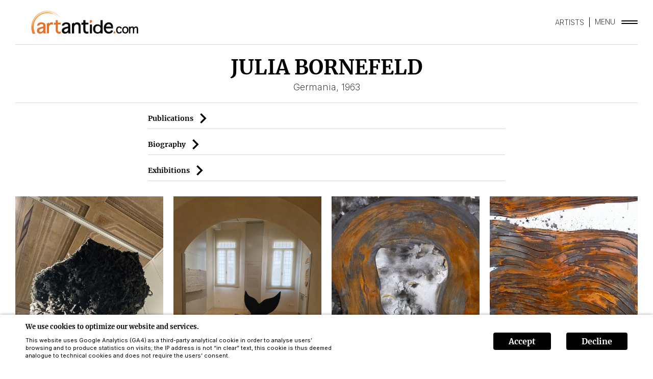

--- FILE ---
content_type: text/html; charset=utf-8
request_url: https://www.artantide.com/en/artists/601be241deccbb0014cfef6b?idArtista=771%2Fartworks%2F60e2d534df72dbd4fd206a4f%2Fartworks%2F60e2d535df72dbd4fd206bccartworks%2F60e2d534df72dbd4fd206a26artworks%2F60e2d533df72dbd4fd2069c4artworks%2F6087e4e5f207fdfc208e0edcartworks%2F6087e4e5f207fdfc208e0f14artworks%2F62b07c3a5094455264ebf902artworks%2F60e2d533df72dbd4fd2069c4artworks%2F6087e4e5f207fdfc208e0edcartworks%2F60e2d533df72dbd4fd2069fdartworks%2F60e2d533df72dbd4fd206975artworks%2F62b081325094455264ef0c11artworks%2F6087e4e5f207fdfc208e0e11artworks%2F60e2d534df72dbd4fd206a93artworks%2F60e2d535df72dbd4fd206be6artworks%2F60e2d535df72dbd4fd206bc0artworks%2F6087e4e5f207fdfc208e0ec2artworks%2F6087e4e5f207fdfc208e0e9fartworks%2F6087e4e5f207fdfc208e0edcartworks%2F60e2d533df72dbd4fd206a09artworks%2F60e2d535df72dbd4fd206b03artworks%2F60e2d533df72dbd4fd2069b8artworks%2F60e2d534df72dbd4fd206a6e
body_size: 75864
content:
<!DOCTYPE html><html lang="en"><head><meta charSet="utf-8"/><meta name="viewport" content="viewport-fit=cover, width=device-width, initial-scale=1.0, minimum-scale=1.0, maximum-scale=1.0, user-scalable=no"/><meta name="format-detection" content="telephone=no"/><meta name="theme-color" content="#000"/><link rel="icon" href="/favicon.ico"/><link rel="manifest" href="/manifest.json"/><meta name="mobile-web-app-capable" content="yes"/><meta name="apple-mobile-web-app-title" content="Artantide"/><meta name="apple-mobile-web-app-capable" content="yes"/><meta name="apple-mobile-web-app-status-bar-style" content="black-translucent"/><link rel="apple-touch-icon" sizes="57x57" href="/icons/apple-icon-57x57.png"/><link rel="apple-touch-icon" sizes="60x60" href="/icons/apple-icon-60x60.png"/><link rel="apple-touch-icon" sizes="72x72" href="/icons/apple-icon-72x72.png"/><link rel="apple-touch-icon" sizes="76x76" href="/icons/apple-icon-76x76.png"/><link rel="apple-touch-icon" sizes="114x114" href="/icons/apple-icon-114x114.png"/><link rel="apple-touch-icon" sizes="120x120" href="/icons/apple-icon-120x120.png"/><link rel="apple-touch-icon" sizes="144x144" href="/icons/apple-icon-144x144.png"/><link rel="apple-touch-icon" sizes="152x152" href="/icons/apple-icon-152x152.png"/><link rel="apple-touch-icon" sizes="180x180" href="/icons/apple-icon-180x180.png"/><link rel="icon" type="image/png" sizes="192x192" href="/icons/android-icon-192x192.png"/><link rel="icon" type="image/png" sizes="32x32" href="/icons/favicon-32x32.png"/><link rel="icon" type="image/png" sizes="96x96" href="/icons/favicon-96x96.png"/><link rel="icon" type="image/png" sizes="16x16" href="/icons/favicon-16x16.png"/><title>Julia  Bornefeld</title><meta name="title" content="Julia  Bornefeld"/><meta name="description" content="Germania, 1963"/><meta property="og:site_name" content="Artantide"/><meta property="og:type" content="website"/><meta property="og:url" content="https://www.artantide.com/artists/601be241deccbb0014cfef6b?idArtista=771&amp;lang=1%2Fartworks%2F62b080005094455264ee6a0b%2Fartworks%2F60e2d535df72dbd4fd206bfa%2Fartworks%2F60e2d535df72dbd4fd206ba1%2Fartworks%2F62b086785094455264f25a24%2Fartworks%2F62b080005094455264ee6a0b%2Fartworks%2F60e2d534df72dbd4fd206a7d%2Fartworks%2F60e2d534df72dbd4fd206a7d%2Fartworks%2F62b07e7d5094455264ed97dc%2Fartworks%2F60e2d533df72dbd4fd2069fd%2Fartworks%2F62b087995094455264f3abcc"/><meta property="og:title" content="Julia  Bornefeld"/><meta property="og:description" content="Germania, 1963"/><meta property="og:image" content="https://artshell-production-assets.s3.amazonaws.com/5fc8ebc58e016e0013ae4bdb/60a75d8baa31c9001b9ec3c9/thumb.jpeg"/><meta property="og:site_name" content="Artantide"/><meta property="twitter:card" content="summary_large_image"/><meta property="twitter:url" content="https://www.artantide.com/artists/601be241deccbb0014cfef6b?idArtista=771&amp;lang=1%2Fartworks%2F62b080005094455264ee6a0b%2Fartworks%2F60e2d535df72dbd4fd206bfa%2Fartworks%2F60e2d535df72dbd4fd206ba1%2Fartworks%2F62b086785094455264f25a24%2Fartworks%2F62b080005094455264ee6a0b%2Fartworks%2F60e2d534df72dbd4fd206a7d%2Fartworks%2F60e2d534df72dbd4fd206a7d%2Fartworks%2F62b07e7d5094455264ed97dc%2Fartworks%2F60e2d533df72dbd4fd2069fd%2Fartworks%2F62b087995094455264f3abcc"/><meta property="twitter:title" content="Julia  Bornefeld"/><meta property="twitter:description" content="Germania, 1963"/><meta property="twitter:image" content="https://artshell-production-assets.s3.amazonaws.com/5fc8ebc58e016e0013ae4bdb/60a75d8baa31c9001b9ec3c9/thumb.jpeg"/><script type="application/ld+json">{"@context":"https://schema.org","@type":"WebPage","name":"Julia  Bornefeld","description":"Germania, 1963","image":"https://artshell-production-assets.s3.amazonaws.com/5fc8ebc58e016e0013ae4bdb/60a75d8baa31c9001b9ec3c9/thumb.jpeg"}</script><meta name="next-head-count" content="39"/><link rel="preload" href="/_next/static/media/851c14db057e20c2-s.p.woff2" as="font" type="font/woff2" crossorigin="anonymous" data-next-font="size-adjust"/><link rel="preload" href="/_next/static/media/e807dee2426166ad-s.p.woff2" as="font" type="font/woff2" crossorigin="anonymous" data-next-font="size-adjust"/><link rel="preload" href="/_next/static/media/e4af272ccee01ff0-s.p.woff2" as="font" type="font/woff2" crossorigin="anonymous" data-next-font="size-adjust"/><link rel="preload" href="/_next/static/media/65239313a7c5ff32-s.p.ttf" as="font" type="font/ttf" crossorigin="anonymous" data-next-font="size-adjust"/><script id="gtag-setup" data-nscript="beforeInteractive">
window.dataLayer = window.dataLayer || [];
function gtag(){dataLayer.push(arguments);}
gtag('consent', 'default', {
  'ad_storage': 'denied'
});
gtag('js', new Date());
gtag('config', 'AW-1061829055', {
  page_path: window.location.pathname
});
</script><link rel="preload" href="/_next/static/css/c42b56a1ee0ce69f.css" as="style"/><link rel="stylesheet" href="/_next/static/css/c42b56a1ee0ce69f.css" data-n-g=""/><noscript data-n-css=""></noscript><script defer="" nomodule="" src="/_next/static/chunks/polyfills-78c92fac7aa8fdd8.js"></script><script id="gtag-load" async="" src="https://www.googletagmanager.com/gtag/js?id=AW-1061829055" defer="" data-nscript="beforeInteractive"></script><script src="/_next/static/chunks/webpack-61e16ff9fc3fc7ca.js" defer=""></script><script src="/_next/static/chunks/framework-18c7e6fcf99e5daa.js" defer=""></script><script src="/_next/static/chunks/main-f2c5926f263b0eef.js" defer=""></script><script src="/_next/static/chunks/pages/_app-d82b89bfaa7d37e7.js" defer=""></script><script src="/_next/static/chunks/886-9df64ae8d8c89220.js" defer=""></script><script src="/_next/static/chunks/pages/artists/%5BartistId%5D-20090411847516ce.js" defer=""></script><script src="/_next/static/VCISqmrFGikMp9Xh0rzy0/_buildManifest.js" defer=""></script><script src="/_next/static/VCISqmrFGikMp9Xh0rzy0/_ssgManifest.js" defer=""></script><style data-styled="" data-styled-version="5.3.11">.kvKdbY{position:fixed;z-index:9999;left:0;right:0;bottom:0;padding:var(--cookie-banner-padding-vertical,15px) var(--cookie-banner-padding-horizontal,50px);display:-webkit-box;display:-webkit-flex;display:-ms-flexbox;display:flex;-webkit-align-items:center;-webkit-box-align:center;-ms-flex-align:center;align-items:center;-webkit-flex-direction:row;-ms-flex-direction:row;flex-direction:row;color:var(--cookie-banner-primary-color,currentColor);font-family:var(--cookie-banner-font-family,inherit);background-color:var(--cookie-banner-background-color,#FFF);box-shadow:0 -2px 4px 0 var(--cookie-banner-shadow,rgba(0,0,0,0.2));pointer-events:auto;}/*!sc*/
@media (max-width:768px){.kvKdbY{-webkit-flex-direction:column;-ms-flex-direction:column;flex-direction:column;}}/*!sc*/
data-styled.g1[id="styles__Wrapper-sc-1nmw22y-0"]{content:"kvKdbY,"}/*!sc*/
@media (min-width:769px){.dbNyVi{-webkit-flex:1;-ms-flex:1;flex:1;margin-right:var(--cookie-banner-padding-horizontal,50px);}}/*!sc*/
data-styled.g2[id="styles__Content-sc-1nmw22y-1"]{content:"dbNyVi,"}/*!sc*/
.fBmBfB{font-size:var(--cookie-banner-font-size,13px);font-weight:var(--cookie-banner-font-weight,400);line-height:var(--cookie-banner-line-height,18px);}/*!sc*/
data-styled.g3[id="styles__Text-sc-1nmw22y-2"]{content:"fBmBfB,"}/*!sc*/
.hahIaE{max-width:600px;margin-top:10px;font-size:var(--cookie-banner-note-font-size,11px);font-style:var(--cookie-banner-note-font-style,italic);font-weight:var(--cookie-banner-note-font-weight,400);font-family:var(--cookie-banner-note-font-family,inherit);line-height:var(--cookie-banner-note-line-height,15px);}/*!sc*/
data-styled.g4[id="styles__Note-sc-1nmw22y-3"]{content:"hahIaE,"}/*!sc*/
.ctZdcM{display:-webkit-inline-box;display:-webkit-inline-flex;display:-ms-inline-flexbox;display:inline-flex;}/*!sc*/
data-styled.g6[id="styles__Buttons-sc-1nmw22y-5"]{content:"ctZdcM,"}/*!sc*/
.nRSuU{padding:var(--cookie-banner-button-padding,7px 30px);border-radius:4px;background-color:var(--cookie-banner-primary-color,#000);color:var(--cookie-banner-background-color,#FFF);cursor:pointer;}/*!sc*/
@media (max-width:768px){.nRSuU{margin-top:15px;}}/*!sc*/
.styles__Button-sc-1nmw22y-6 + .styles__Button-sc-1nmw22y-6{margin-left:30px;}/*!sc*/
data-styled.g7[id="styles__Button-sc-1nmw22y-6"]{content:"nRSuU,"}/*!sc*/
.fBTMpm{display:block;width:100%;}/*!sc*/
data-styled.g115[id="styles__Image-sc-miuhx7-2"]{content:"fBTMpm,"}/*!sc*/
.bCFRzr strong{font-weight:var(--artwork-item-font-weight,700);}/*!sc*/
.bCFRzr i{font-style:var(--artwork-item-font-style,italic);}/*!sc*/
data-styled.g116[id="styles__Text-sc-miuhx7-3"]{content:"bCFRzr,"}/*!sc*/
.dqTPrO{width:auto;display:inline;}/*!sc*/
data-styled.g118[id="styles__Year-sc-miuhx7-5"]{content:"dqTPrO,"}/*!sc*/
.fNdrwB{max-width:calc(100% - 5px);overflow:hidden;white-space:nowrap;text-overflow:ellipsis;}/*!sc*/
data-styled.g119[id="styles__Title-sc-miuhx7-6"]{content:"fNdrwB,"}/*!sc*/
.eswrLs{display:-webkit-box;display:-webkit-flex;display:-ms-flexbox;display:flex;-webkit-flex-direction:row;-ms-flex-direction:row;flex-direction:row;}/*!sc*/
data-styled.g121[id="styles__Row-sc-miuhx7-8"]{content:"eswrLs,"}/*!sc*/
.khHxDS{padding:var(--artwork-item-indent-vertical-text,0) var(--artwork-item-indent-horizontal-text,0);}/*!sc*/
img + .styles__WrapperText-sc-miuhx7-9,.styles__ImageWrapper-sc-miuhx7-1 + .khHxDS{margin-top:var(--artwork-item-spacing,10px);}/*!sc*/
data-styled.g122[id="styles__WrapperText-sc-miuhx7-9"]{content:"khHxDS,"}/*!sc*/
.eMrBNM{position:relative;}/*!sc*/
data-styled.g123[id="styles__Wrapper-sc-1gq2nl-0"]{content:"eMrBNM,"}/*!sc*/
:root{--primary-color:#000;--secondary-color:#4A4A4A;--contrast-color:#E5702A;--dark-color:#000;--white-color:#FFF;--line-color:#D7D7D7;--color-error:#D0021B;--main-font:'__merriweather_aa553c','__merriweather_Fallback_aa553c';--simple-font:'__Inter_f367f3','__Inter_Fallback_f367f3';--open-sans-font:'__Open_Sans_b92217','__Open_Sans_Fallback_b92217';--header-height:calc(88px + env(safe-area-inset-top));--horizontal-padding:clamp(15px,3.125vw,30px);--folders-list-margin-top:20px;--draftjs-renderer-font-size:18px;--draftjs-renderer-font-weight:200;--draftjs-renderer-font-family:var(--simple-font);--draftjs-renderer-line-height:1.22;--cookie-banner-line-height:18px;--cookie-banner-primary-color:var(--primary-color);--cookie-banner-note-font-family:var(--simple-font);--document-list-read-more-color:var(--secondary-color);--document-list-read-more-text-decoration:none;--artwork-detail-color:var(--primary-color);--artwork-detail-contact-button-font-family:var(--main-font);--contact-gallery-close-color:var(--primary-color);--contact-gallery-title-color:var(--primary-color);--contact-gallery-field-label-color:var(--primary-color);--contact-gallery-field-input-color:var(--primary-color);--contact-gallery-field-textarea-color:var(--primary-color);--contact-gallery-button-color:var(--primary-color);--contact-gallery-artwork-artist-color:var(--primary-color);--contact-gallery-artwork-artist-font-weight:400;--contact-gallery-artwork-title-color:var(--primary-color);--contact-gallery-artwork-title-font-weight:300;--contact-gallery-artwork-measures-color:var(--primary-color);--contact-gallery-artwork-measures-font-weight:300;--contact-gallery-artwork-price-color:var(--primary-color);--contact-gallery-artwork-price-font-weight:400;--contact-gallery-button-border:1px solid var(--primary-color);--contact-gallery-close-font-family:var(--simple-font);--contact-gallery-close-font-weight:200;--contact-gallery-title-font-family:var(--main-font);--contact-gallery-field-label-font-family:var(--simple-font);--contact-gallery-field-label-font-weight:400;--contact-gallery-field-input-font-family:var(--simple-font);--contact-gallery-field-input-font-weight:200;--contact-gallery-field-textarea-font-family:var(--simple-font);--contact-gallery-field-textarea-font-weight:200;--contact-gallery-field-error-font-family:var(--simple-font);--contact-gallery-button-font-family:var(--main-font);--contact-gallery-artwork-artist-font-family:var(--simple-font);--contact-gallery-artwork-title-font-family:var(--simple-font);--contact-gallery-artwork-measures-font-family:var(--simple-font);--contact-gallery-artwork-price-font-family:var(--simple-font);--items-auto-play-app-height:calc(100vh - var(--header-height) - (2 * var(--horizontal-padding)));--items-auto-play-shadow-background:linear-gradient(to top,rgba(0,0,0,0.56) 0px,rgba(13,13,13,0.32) 45%,rgba(255,255,255,0) 100%);--items-auto-play-title-font-size:30px;--items-auto-play-title-font-weight:700;--items-auto-play-title-line-height:38px;--items-auto-play-subtitle-font-size:24px;--items-auto-play-subtitle-font-weight:200;--items-auto-play-subtitle-line-height:29px;}/*!sc*/
html,body{margin:0;padding:0;color:var(--primary-color);word-wrap:break-word;text-rendering:optimizeLegibility;-webkit-font-smoothing:antialiased;font-family:var(--main-font);}/*!sc*/
*{-webkit-tap-highlight-color:transparent;-webkit-backface-visibility:hidden;backface-visibility:hidden;outline:none;}/*!sc*/
h1,h2,h3,h4,h5,h6,p{margin:0;}/*!sc*/
a{color:currentColor;-webkit-text-decoration:none;text-decoration:none;}/*!sc*/
data-styled.g229[id="sc-global-bNQigc1"]{content:"sc-global-bNQigc1,"}/*!sc*/
.iLUSTu{position:fixed;top:0;left:0;z-index:998;width:100%;height:var(--header-height);padding:0 var(--horizontal-padding) 1px;padding-top:env(safe-area-inset-top);box-sizing:border-box;display:-webkit-box;display:-webkit-flex;display:-ms-flexbox;display:flex;-webkit-align-items:center;-webkit-box-align:center;-ms-flex-align:center;align-items:center;background:var(--white-color);}/*!sc*/
.iLUSTu:after{content:"";position:absolute;left:var(--horizontal-padding);right:var(--horizontal-padding);bottom:0;height:1px;background-color:var(--line-color);}/*!sc*/
data-styled.g230[id="sc-2d66143d-0"]{content:"iLUSTu,"}/*!sc*/
.bTRgbp{-webkit-align-items:center;-webkit-box-align:center;-ms-flex-align:center;align-items:center;color:var(--dark-color);font-size:14px;font-weight:200;line-height:17px;font-family:var(--simple-font);text-transform:uppercase;cursor:pointer;}/*!sc*/
@media (max-width:768px){.bTRgbp > span{display:none;}}/*!sc*/
data-styled.g231[id="sc-2d66143d-1"]{content:"bTRgbp,"}/*!sc*/
.fpDWMo{width:32px;height:7px;margin-left:12px;margin-bottom:1px;}/*!sc*/
data-styled.g232[id="sc-2d66143d-2"]{content:"fpDWMo,"}/*!sc*/
.bnWZrc{position:relative;padding-right:11px;margin-right:10px;font-size:14px;font-weight:200;line-height:19px;color:var(--dark-color);font-family:var(--simple-font);text-transform:uppercase;cursor:pointer;}/*!sc*/
.bnWZrc:after{content:"";position:absolute;top:0;right:0;bottom:0;width:1px;background-color:currentColor;}/*!sc*/
@media (max-width:768px){.bnWZrc{display:none;}}/*!sc*/
data-styled.g233[id="sc-2d66143d-3"]{content:"bnWZrc,"}/*!sc*/
.ikzHJx{margin-left:auto;display:-webkit-box;display:-webkit-flex;display:-ms-flexbox;display:flex;}/*!sc*/
data-styled.g234[id="sc-2d66143d-4"]{content:"ikzHJx,"}/*!sc*/
.kswzhj{display:block;width:272px;height:45px;cursor:pointer;}/*!sc*/
data-styled.g235[id="sc-2d66143d-5"]{content:"kswzhj,"}/*!sc*/
.hpCifd{box-sizing:border-box;min-height:var(--app-height);padding:var(--header-height) var(--horizontal-padding) calc(var(--horizontal-padding) + env(safe-area-inset-bottom));}/*!sc*/
data-styled.g248[id="sc-da550504-0"]{content:"hpCifd,"}/*!sc*/
.eDrCXu{position:fixed;z-index:999;top:0;left:0;right:0;bottom:0;display:-webkit-box;display:-webkit-flex;display:-ms-flexbox;display:flex;-webkit-flex-direction:column;-ms-flex-direction:column;flex-direction:column;background:var(--contrast-color);}/*!sc*/
data-styled.g411[id="sc-8906919-0"]{content:"eDrCXu,"}/*!sc*/
.cfmtKd{position:absolute;z-index:1;top:0;left:0;right:0;width:100%;padding:25px var(--horizontal-padding);padding-top:calc(env(safe-area-inset-top) + 25px);box-sizing:border-box;}/*!sc*/
data-styled.g412[id="sc-8906919-1"]{content:"cfmtKd,"}/*!sc*/
.cUNZvP{max-width:1024px;margin:0 auto;display:-webkit-box;display:-webkit-flex;display:-ms-flexbox;display:flex;-webkit-align-items:flex-start;-webkit-box-align:flex-start;-ms-flex-align:flex-start;align-items:flex-start;}/*!sc*/
data-styled.g413[id="sc-8906919-2"]{content:"cUNZvP,"}/*!sc*/
.fISqBB{width:31px;height:30px;margin-left:auto;color:var(--white-color);cursor:pointer;}/*!sc*/
data-styled.g414[id="sc-8906919-3"]{content:"fISqBB,"}/*!sc*/
.bNaaxY{width:100%;height:100%;display:-webkit-box;display:-webkit-flex;display:-ms-flexbox;display:flex;-webkit-flex-direction:column;-ms-flex-direction:column;flex-direction:column;overflow:auto;}/*!sc*/
data-styled.g415[id="sc-8906919-4"]{content:"bNaaxY,"}/*!sc*/
.hxvplx{-webkit-flex-shrink:0;-ms-flex-negative:0;flex-shrink:0;box-sizing:border-box;width:100%;max-width:calc(796px + var(--horizontal-padding));padding:65px var(--horizontal-padding) 24px;margin:auto;padding-top:calc(65px + env(safe-area-inset-top));padding-bottom:calc(24px + env(safe-area-inset-bottom));}/*!sc*/
data-styled.g416[id="sc-8906919-5"]{content:"hxvplx,"}/*!sc*/
.bSqzvv{width:100%;max-width:401px;margin:0 0 0 auto;display:-webkit-box;display:-webkit-flex;display:-ms-flexbox;display:flex;-webkit-flex-direction:column;-ms-flex-direction:column;flex-direction:column;-webkit-align-items:flex-end;-webkit-box-align:flex-end;-ms-flex-align:flex-end;align-items:flex-end;text-align:right;}/*!sc*/
data-styled.g417[id="sc-8906919-6"]{content:"bSqzvv,"}/*!sc*/
.fLruA-D{width:100%;height:1px;margin:20px 0;background-color:var(--white-color);}/*!sc*/
data-styled.g418[id="sc-8906919-7"]{content:"fLruA-D,"}/*!sc*/
.bGHBFl{font-size:40px;font-weight:400;line-height:50px;font-family:var(--main-font);color:var(--white-color);}/*!sc*/
.sc-8906919-8 + .sc-8906919-8{margin-top:6px;}/*!sc*/
data-styled.g419[id="sc-8906919-8"]{content:"bGHBFl,"}/*!sc*/
.eYMceh{font-size:20px;font-weight:200;line-height:24px;font-family:var(--simple-font);color:var(--white-color);}/*!sc*/
.sc-8906919-9 + .sc-8906919-9{margin-top:10px;}/*!sc*/
data-styled.g420[id="sc-8906919-9"]{content:"eYMceh,"}/*!sc*/
.kYVHpC{font-size:20px;font-weight:200;line-height:24px;font-family:var(--simple-font);color:var(--white-color);margin-top:10px;cursor:pointer;}/*!sc*/
data-styled.g421[id="sc-8906919-10"]{content:"kYVHpC,"}/*!sc*/
.fHxoLV{margin-top:20px;display:-webkit-box;display:-webkit-flex;display:-ms-flexbox;display:flex;-webkit-align-items:center;-webkit-box-align:center;-ms-flex-align:center;align-items:center;color:var(--white-color);}/*!sc*/
data-styled.g422[id="sc-8906919-11"]{content:"fHxoLV,"}/*!sc*/
.bUWIKk{width:20px;height:20px;}/*!sc*/
.sc-8906919-12 + .sc-8906919-12{margin-left:30px;}/*!sc*/
data-styled.g423[id="sc-8906919-12"]{content:"bUWIKk,"}/*!sc*/
.hzwxfE{width:125px;height:17px;margin-top:20px;}/*!sc*/
.hzwxfE.hzwxfE.hzwxfE{color:var(--white-color);}/*!sc*/
data-styled.g424[id="sc-8906919-13"]{content:"hzwxfE,"}/*!sc*/
.kASYtv{font-size:20px;font-weight:200;line-height:24px;font-family:var(--simple-font);cursor:pointer;}/*!sc*/
.bIWFsI{font-size:20px;font-weight:200;line-height:24px;font-family:var(--simple-font);cursor:pointer;font-weight:400;}/*!sc*/
data-styled.g425[id="sc-8906919-14"]{content:"kASYtv,bIWFsI,"}/*!sc*/
.flGTMj{width:1px;height:24px;margin:2px 8px 2px;background:currentColor;}/*!sc*/
data-styled.g426[id="sc-8906919-15"]{content:"flGTMj,"}/*!sc*/
.hyMuhM{margin-top:var(--folders-list-margin-top,20px);padding:var(--folder-list-vertical-spacing,10px) 0;padding-bottom:var(--folders-list-padding-bottom,10px);border-bottom:var(--folder-list-border,1px solid #E7E7E7);color:var(--folder-list-text-color,currentColor);font-family:var(--folder-list-text-font-family,inherit);font-size:var(--folder-list-text-font-size,16px);font-weight:var(--folder-list-text-font-weight,600);line-height:var(--folder-list-text-line-height,16px);-webkit-letter-spacing:var(--folder-list-text-letter-spacing,0);-moz-letter-spacing:var(--folder-list-text-letter-spacing,0);-ms-letter-spacing:var(--folder-list-text-letter-spacing,0);letter-spacing:var(--folder-list-text-letter-spacing,0);text-transform:var(--folder-list-text-transform,none);-webkit-text-decoration:var(--folder-list-text-decoration,none);text-decoration:var(--folder-list-text-decoration,none);}/*!sc*/
data-styled.g433[id="styles__Wrapper-sc-l84s85-0"]{content:"hyMuhM,"}/*!sc*/
.dRfIFy{display:-webkit-box;display:-webkit-flex;display:-ms-flexbox;display:flex;-webkit-align-items:center;-webkit-box-align:center;-ms-flex-align:center;align-items:center;cursor:pointer;color:var(--folder-list-title-color,currentColor);font-family:var(--folder-list-title-font-family,inherit);font-size:var(--folder-list-title-font-size,14px);font-weight:var(--folder-list-title-font-weight,400);line-height:var(--folder-list-title-line-height,16px);-webkit-letter-spacing:var(--folder-list-title-letter-spacing,0);-moz-letter-spacing:var(--folder-list-title-letter-spacing,0);-ms-letter-spacing:var(--folder-list-title-letter-spacing,0);letter-spacing:var(--folder-list-title-letter-spacing,0);text-transform:var(--folder-list-title-transform,none);-webkit-text-decoration:var(--folder-list-title-decoration,none);text-decoration:var(--folder-list-title-decoration,none);}/*!sc*/
data-styled.g434[id="styles__FolderTitle-sc-l84s85-1"]{content:"dRfIFy,"}/*!sc*/
.btmVNT{width:var(--folder-list-arrow-width,14px);height:var(--folder-list-arrow-height,10px);margin-left:var(--folder-list-arrow-margin-left,auto);color:var(--folder-list-arrow-color,currentColor);-webkit-transition:-webkit-transform .2s ease-in-out;-webkit-transition:transform .2s ease-in-out;transition:transform .2s ease-in-out;-webkit-transform:rotate(var(--folder-list-arrow-rotate-close,0deg));-ms-transform:rotate(var(--folder-list-arrow-rotate-close,0deg));transform:rotate(var(--folder-list-arrow-rotate-close,0deg));}/*!sc*/
data-styled.g435[id="styles__ArrowIcon-sc-l84s85-2"]{content:"btmVNT,"}/*!sc*/
.eKJMvt{color:var(--primary-color);}/*!sc*/
.eKJMvt .styles__Text-sc-miuhx7-3{font-size:14px;font-weight:200;line-height:17px;font-family:var(--simple-font);}/*!sc*/
.eKJMvt .styles__Text-sc-miuhx7-3 strong{font-family:var(--main-font);}/*!sc*/
data-styled.g437[id="sc-84cded33-0"]{content:"eKJMvt,"}/*!sc*/
.eIHhhQ{margin-bottom:var(--horizontal-padding);}/*!sc*/
data-styled.g438[id="sc-7bce8bb5-0"]{content:"eIHhhQ,"}/*!sc*/
.iBpVME{padding:20px 0;text-align:center;border-bottom:1px solid var(--line-color);}/*!sc*/
.iBpVME > * + *{margin-top:4px;}/*!sc*/
data-styled.g439[id="sc-7bce8bb5-1"]{content:"iBpVME,"}/*!sc*/
.ftYLAc{font-size:40px;font-weight:400;line-height:48px;text-transform:uppercase;}/*!sc*/
data-styled.g440[id="sc-7bce8bb5-2"]{content:"ftYLAc,"}/*!sc*/
.lnQBxn{font-size:18px;font-weight:200;line-height:21px;font-family:var(--simple-font);}/*!sc*/
data-styled.g441[id="sc-7bce8bb5-3"]{content:"lnQBxn,"}/*!sc*/
.RVBrh{margin-top:30px;}/*!sc*/
data-styled.g442[id="sc-7bce8bb5-4"]{content:"RVBrh,"}/*!sc*/
.chlrks{max-width:700px;margin:0 auto;-webkit-flex:1;-ms-flex:1;flex:1;color:var(--secondary-color);font-size:18px;font-weight:300;line-height:22px;font-family:var(--simple-font);--draftjs-renderer-max-width:100%;--folder-list-vertical-spacing:0;--folder-list-arrow-rotate-open:0deg;--folder-list-arrow-rotate-close:-90deg;--folder-list-arrow-margin-left:10px;--folder-list-arrow-width:20px;--folder-list-arrow-height:20px;--folder-list-border:none;--documents-list-margin-top:10px;--folder-list-border:1px solid var(--line-color);--folders-list-padding-bottom:10px;}/*!sc*/
.chlrks .styles__FolderTitle-sc-l84s85-1{color:var(--primary-color);font-size:14px;font-weight:700;line-height:16px;font-family:var(--main-font);}/*!sc*/
data-styled.g449[id="sc-3dfa83c0-0"]{content:"chlrks,"}/*!sc*/
</style></head><body><div id="__next"><!--$--><header class="sc-2d66143d-0 iLUSTu"><a href="/en"><svg height="43" width="200" viewBox="0 0 200 43" xmlns="http://www.w3.org/2000/svg" class="sc-2d66143d-5 kswzhj"><linearGradient id="a" x1="50%" x2="50%" y1="0%" y2="100%"><stop offset="0" stop-color="#faa845"></stop><stop offset="1" stop-color="#f47e36"></stop></linearGradient><path d="m101.403816 17.7921763v4.5450275h5.524544v3.4948849h-5.524544v8.5720792c0 .8063134.031126 1.4932924.091472 2.0641623.062252.5702249.148007 1.0140198.261712 1.3313847.218517.5553887.572337.9688662 1.060825 1.2359172.492934.2786619 1.09322.4173478 1.801495.4173478l.243315-.0025406.233187-.0139527.166386-.0203313.186715-.0324377c.033365-.0065715.067991-.0137646.104085-.021638l.235833-.0558728.280994-.0750135.336086-.0969677.629157-.1927709v3.5664855l-.192375.0480914-.420117.0940499c-.036587.0071302-.070558.0133702-.102662.0189364l-.176186.0270422-.361484.0471154-.257104.0408464c-.651105.1083686-1.185964.165133-1.599495.165133-1.264095 0-2.399241-.2586653-3.397813-.7772861-1.0061953-.5166857-1.7729108-1.271395-2.3115809-2.2589677-.5285064-.9869276-.7940301-2.5215033-.7940301-4.6037271v-9.4770853l-3.2841087.8430813v-4.3379662h3.2841087v-4.5450275zm-35.8851446 3.9973149c1.4464053 0 2.7530613.2302831 3.914251.6902043h-.0190567c1.2297939.4521806 2.1216486 1.0901357 2.6787401 1.9138655l-.0133397-.0148361c.5767835.7972827.8632696 2.2673533.8632696 4.4166623v7.4800083c0 .4108973.0050818.8276001.0139749 1.2507534l.011387.4282898.0330787.8947093c.0158806.4218631.090837.9314532.2134353 1.5242548.1175165.5947368.3049076 1.2752653.5507393 2.0435208h-4.1797747c-.2826747-.8927503-.4662545-1.6158521-.5520097-2.1718859-.5672552.5166857-1.10529.9579004-1.6229977 1.3229991-.5145315.3638086-.9839621.6276344-1.4082918.7914772-1.0468494.3928359-2.0384342.5895764-2.9734841.5895764-1.6166454 0-3.001434-.4992693-4.1511896-1.4971627-1.1726237-1.0249857-1.7583004-2.4260358-1.7583004-4.1999254 0-1.9944968.8289675-3.5445537 2.479915-4.6456553.7857722-.5173307 1.8510431-.9985386 3.1939068-1.4449137 1.3460399-.4470201 2.9563331-.8566274 4.8232568-1.2294667l1.3600148-.2593104v-1.8422649c0-1.0165999-.3303166-1.7248656-.9903144-2.1280223-.688583-.4405697-1.5556639-.661177-2.5929849-.661177-1.2266177 0-2.1648437.2683411-2.8184894.8050233-.6256957.4889484-.9356851 1.0546579-.9356851 1.6971285l-4.2490141.6902042v-.661177c0-.9579003.3843106-1.9216061 1.1484852-2.8904723h-.0133397c.7641746-.9701563 1.7589356-1.6919681 2.987459-2.1731759 1.2285235-.4786277 2.5656702-.7192316 4.0063585-.7192316zm68.0593096-4.0705926v24.6983475h-3.96761v-1.7661489c-.198825.2554401-.403367.4786276-.615532.674078-.213436.1935152-.419248.356068-.617438.4934638-.301732.1877098-.647929.3644537-1.036051.5231361-.386216.1586825-.775608.2767268-1.173894.3560681-.395744.089662-.7953.1515869-1.187234.19158-.398285.038058-.788948.0593447-1.176435.0593447-1.514374 0-2.901703-.3489725-4.165799-1.0482075-1.266637-.6889141-2.246788-1.7248656-2.945535-3.1039841-.688583-1.3649273-1.03478-2.8827317-1.03478-4.5585735 0-2.5060221.72225-4.5882459 2.168655-6.2460263 1.480073-1.6900329 3.536293-2.5363394 6.159133-2.5363394.843578 0 1.643325.1109487 2.40877.3289758.76481.2180272 1.44577.521201 2.040975.9095216.188662.1361057.377323.2857574.567255.4573409.187392.1722286.388122.3915458.60791.661177v-10.0937538zm11.44515 4.0871704c.766716 0 1.496588.0806314 2.188347.2431842.694936.1631978 1.344135.4115423 1.943151.7482588.599016.3347813 1.14658.7618049 1.640149 1.2784906.49738.5192658.925521 1.132709 1.285693 1.8422649.705734 1.3804085 1.06146 3.3129805 1.06146 5.7977159v1.4816816h-13.487079c.037479.890815.189932 1.7003537.456726 2.428616.262983.7282623.628872 1.3875041 1.101479 1.9719201.510085.6037675 1.120535 1.0630436 1.830081 1.3810536.705734.3160748 1.502305.4734672 2.392254.4734672.652375 0 1.203114-.0632149 1.664922-.1851295.458632-.1244948.830873-.3025288 1.124982-.5328119.253455-.2322183.452915-.4728222.59584-.7269722.14102-.2547951.213436-.5141054.213436-.7837367v-.5895763l3.980949.5895763c0 .939839-.367159 1.8932239-1.093221 2.8620901-.709545.9391939-1.647136 1.6584255-2.82103 2.1570497-1.170083.470242-2.482456.7056855-3.935213.7056855-3.003975 0-5.335248-.9978935-6.9989-2.9923904-1.631255-1.9751453-2.448789-4.4585906-2.448789-7.4496909 0-3.0685063.86327-5.6196819 2.592985-7.6522368 1.744326-2.0319098 3.984761-3.0485098 6.711778-3.0485098zm19.566618 7.6510113c.949025 0 1.767829.1561023 2.461494.4695969.686042.3128496 1.241863.7321326 1.663652 1.2565588.206447.2844674.3697.5818358.490393.8953305.114975.3128496.177227.6392452.177227.9766068v.3618734h-2.511041v-.369614c.022233-.3515527-.132762-.6663375-.472606-.9508048-.35255-.2947882-.917264-.4425048-1.702401-.4425048-.924251 0-1.698589.3425219-2.32238 1.030791-.630142.6811736-.945213 1.817753-.945213 3.4090932 0 1.5913401.315071 2.7350151.945213 3.4277996.623791.6882691 1.398129 1.030791 2.32238 1.030791.387487 0 .720979-.0367679 1.004924-.1122388.280769-.0754709.506274-.1825494.680961-.3225254.325234-.293498.489122-.6173135.489122-.9675761v-.3702591h2.511041v.3702591c0 .3025288-.05717.6050576-.169605.9069414-.11307.2999486-.275687.5960268-.491663.8850096-.203272.2657609-.454185.5160406-.743212.7540643-.287757.2399589-.599017.4360543-.937591.5934467-.689854.3076892-1.504211.4625013-2.450695.4625013-1.838338 0-3.260605-.5986071-4.256637-1.7913059-.990314-1.1804428-1.486424-2.8046805-1.486424-4.8669077 0-2.0499713.49611-3.6664684 1.486424-4.8469112.996032-1.1939889 2.418299-1.7900158 4.256637-1.7900158zm11.513564 0c1.621728 0 3.007151.5605491 4.158813 1.6803571 1.149755 1.1152928 1.725904 2.7679127 1.725904 4.9565699 0 2.1944626-.576149 3.853533-1.725904 4.9752763-1.151662 1.119808-2.537085 1.6829373-4.158813 1.6829373-1.633796 0-3.024937-.5631293-4.170881-1.6829373-1.149121-1.1217433-1.724634-2.7808137-1.724634-4.9752763 0-2.1886572.575513-3.8412771 1.724634-4.9565699 1.145944-1.119808 2.537085-1.6803571 4.170881-1.6803571zm-62.445643-3.5576483v16.5178141h-3.963798v-16.5178141zm-27.7956286-4.0935565c1.2666369 0 2.397971.2593104 3.4016251.7824466.9998428.522491 1.7779923 1.3062277 2.3363543 2.3518549v-.013546c.564079 1.0256306.8499299 2.6318069.8499299 4.8178839v12.6726667h-3.9828552v-11.2922581l-.0058211-.6346783c-.0019394-.1015998-.0043628-.2011097-.0072696-.2985295l-.0232347-.5594396c-.0483712-.8906001-.1449253-1.5722037-.2889094-2.0448109-.2153409-.6327947-.6015572-1.1178729-1.1599192-1.4526542-.2966497-.1825494-.5977459-.3212353-.9166284-.4186379-.3125303-.0941775-.6466582-.1432013-.9941258-.1432013-.4256001 0-.844848.0651501-1.2475801.1935152-.4084491.1303003-.8016529.3193001-1.1891396.5682897-.3493732.2496346-.691759.5618392-1.0208051.9366137-.3322222.3741294-.6091799.7856718-.835955 1.2359172-.4840407.9398389-.7247907 2.2873499-.7247907 4.0412428v9.8686312h-3.9650689v-18.2968641l3.9650689-1.7829202v2.4292611c.2172467-.2773718.4376694-.5295867.6523752-.7534193.2185171-.2257677.4243297-.419928.6244253-.5837709.3398449-.2767268.6809603-.5147505 1.0284278-.7114909.3449267-.1967405.6936648-.3663889 1.0544721-.5102352.73686-.2696312 1.5518525-.4018666 2.4494242-.4018666zm110.3329666 7.6509468c.735589 0 1.395587.1715835 1.979993.5153955.583136.343812 1.032239.8366308 1.352392 1.4829716v-.0103208c.315071.6160235.472607 1.6616507.472607 3.1394619v7.8328511h-2.513582l-.001009-7.2637009-.008087-.5003774-.016219-.4439295-.024394-.3874631c-.037997-.4789652-.097917-.8073046-.180242-.9848226-.143561-.3373615-.346832-.5895764-.606639-.7579346-.242656-.1690033-.548198-.2522149-.917899-.2522149-.522154 0-1.017629.1677132-1.486424.5050748-.468796.3489724-.843578.8179243-1.123712 1.4010502-.276957.6037674-.418612 1.4474938-.418612 2.5324691v6.1518489h-2.493255l-.001006-7.2812443-.007945-.5297766c-.001972-.0829689-.004265-.1632768-.006872-.2409274l-.019379-.4340458c-.003845-.0670363-.007993-.1314229-.01244-.1931635l-.03498-.3373521c-.033001-.2553311-.075912-.446016-.130813-.5708794-.128951-.331556-.337304-.5824808-.623155-.750839-.147372-.0845017-.301096-.1502968-.457362-.1980306-.158806-.0490238-.320153-.0728907-.487852-.0728907-.472606 0-.955377.1760988-1.441958.5328119-.485947.3612284-.873434.8437263-1.158649 1.4462037-.276323.6050576-.416707 1.4287874-.416707 2.4782849v6.1518489h-2.49389v-12.624933h2.49389v1.5442515c.12895-.1864197.25663-.3528428.38431-.4973341.123234-.1438463.24075-.267051.355091-.368969.187391-.1690033.390662-.3180101.60918-.4437949.214705-.127075.438939-.2328634.671431-.317365.470066-.1690033.963635-.2522148 1.480073-.2522148.520883 0 1.023346.0819214 1.504846.2483445.478959.1664231.894395.4167028 1.236781.7547093h-.007623c.29665.2644708.574878.6689177.83659 1.2133405.338575-.5128154.671432-.9062963.996032-1.1765726.214706-.1754538.428141-.3263956.644117-.4566959.212165-.1296552.428141-.241894.647293-.330911.440846-.1690033.914723-.2522148 1.426079-.2522148zm-20.091695 2.1973008c-.486581 0-.933144.101918-1.331429.3012387-.395745.203836-.747659.4973341-1.058284.8817843-.290297.4108973-.514531.8908151-.675878 1.4391082-.158806.5489382-.24075 1.1552859-.24075 1.817753s.081944 1.271395.24075 1.8216232c.161347.5534536.385581 1.0372416.675878 1.4526543.310625.3870304.662539.6805285 1.058284.8830744.398285.2019009.844848.3012387 1.331429.3012387.978881 0 1.77164-.3928359 2.375739-1.1843131.616802-.8276001.926792-1.9190259.926792-3.2742775 0-1.3571868-.30999-2.4428072-.926792-3.2568612-.604099-.788897-1.396858-1.183023-2.375739-1.183023zm-51.380992-3.3060785c-1.426713 0-2.600607.4728221-3.524858 1.4165314-.484041.4908836-.841037 1.0972313-1.079246 1.8138826-.232492.7192316-.352549 1.5726337-.352549 2.5666569 0 1.1081971.120057 2.0660975.360807 2.8711208s.574878 1.4300775.999207 1.8745174c.45355.4057369.975069.7166514 1.571545.9398389.59584.2231876 1.248215.3328462 1.957761.3328462.933144 0 1.785615-.2283479 2.560588-.6908493.387487-.2277029.733684-.5224911 1.042403-.8875898.304272-.3567131.55455-.7663203.744482-1.2185009.187392-.4663716.337304-.9766068.444022-1.5281251.109259-.5521635.163888-1.0998115.163888-1.6481047 0-1.7526028-.437034-3.1684892-1.317455-4.247014-.84993-1.0643337-2.039705-1.5952104-3.570595-1.5952104zm-55.7461247 5.8548029v-1.3958898l-.1408786.0360751-.1937257.0385089-.1030651.0273341c-.3099894.0786962-.6092054.1569537-.8976124.2347933l-.8327585.2322853-.7676912.2299013c-.4900576.1525003-.9365947.3034937-1.3393268.4531455-1.0112768.3754195-1.7297153.7282623-2.154045 1.0649788-.785137.6134432-1.1764351 1.348156-1.1764351 2.2009131 0 .4296038.110529.8314704.3252348 1.1991493.2159762.3715492.5520097.661822 1.0074654.8721086l-.017151-.0141911c.4935691.2206073.9553771.3302659 1.391776.3302659.4033673 0 .8029233-.0632149 1.2024793-.1864196.3957446-.1257849.7940301-.3076892 1.1872339-.547003.3804992-.240604.7292372-.5224911 1.0481197-.8501769.3226939-.3251056.5869471-.6889142.7953006-1.0907808.2083535-.4031567.3709709-.8443714.4891226-1.3242892.1175165-.4812078.1759571-.9843474.1759571-1.5107088zm80.3124647-6.0385134v2.1983329l.410355-.4167028zm-4.604104-2.8633802c-1.058284 0-2.049868.4405697-2.972849 1.322354-.426871.4121874-.781326.8869448-1.069082 1.423627-.289027.5379723-.515167 1.1694769-.677784 1.8990293h9.323819c-.022233-.8050233-.214705-1.6016609-.596475-2.3873327-.387487-.7676104-.915993-1.33461-1.587425-1.6984186-.358267-.1819043-.73559-.3199452-1.138322-.4160577-.402097-.0967576-.827697-.1432013-1.281882-.1432013z" fill="#0c0a09"></path><path d="m18.9711632 21.7894912c1.4451349 0 2.7467091.2302831 3.9066284.6902043h-.0114341c1.2259826.4521806 2.1191077 1.0901357 2.6749288 1.9138655l-.0133397-.0148361c.5767835.7972827.8670809 2.2673533.8670809 4.4166623v7.4800083c0 .4108973.0038113.8276001.0127045 1.2507534l.0101635.4282898.0317613.8947093c.0196919.4218631.0895666.9314532.2121648 1.5242548.1238687.5947368.3074485 1.2752653.5520098 2.0435208h-4.1759634c-.0633812-.198389-.1218062-.3884002-.1752887-.5700621l-.1456345-.5199657c-.1090294-.4124786-.1872561-.7729504-.2348979-1.0818581-.5659846.5166857-1.1065604.9579004-1.6191862 1.3229991-.5145316.3638086-.9839622.6276344-1.4121032.7914772-1.0493903.3928359-2.0384342.5895764-2.9734841.5895764-1.6141045 0-2.9976226-.4992693-4.1473783-1.4971627-1.1726237-1.0249857-1.7583004-2.4260358-1.7583004-4.1999254 0-1.9944968.8264266-3.5445537 2.479915-4.6456553.7806904-.5173307 1.8453261-.9985386 3.1926364-1.4449137 1.3460399-.4470201 2.9537922-.8566274 4.8232567-1.2294667l1.3600149-.2593104v-1.8422649c0-1.0165999-.3322222-1.7248656-.9928553-2.1280223-.6892182-.4405697-1.553123-.661177-2.590444-.661177-1.2291586 0-2.1686551.2683411-2.8184894.8050233-.6231548.4889484-.9369556 1.0546579-.9369556 1.6971285l-4.2502845.6902042v-.661177c0-.9579003.3830401-1.9216061 1.1472147-2.8904723h-.0133397c.7667155-.9701563 1.7602061-1.6919681 2.9899999-2.1731759 1.227253-.4786277 2.5631294-.7192316 4.0088994-.7192316zm30.6930765-3.9975084v4.5456725h5.5258146v3.4948849h-5.5258146v8.5720792c0 .8063134.0304908 1.4926474.0914723 2.0635173.062252.5708699.1499129 1.0140197.2642532 1.3313847.2172467.5560337.5710665.9688662 1.0620948 1.2359172.4884873.2786619 1.0881389.4173478 1.7976842.4173478.1211607 0 .2312286-.0110641.3443224-.0331744l.1736749-.0414476.1888024-.0580032.334731-.1180169.5980838-.215174.3879136-.1323358.46128-.1488168v3.5664855c-.209624.0528445-.3719895.1025631-.5057465.1491635l-.2348953.0890458-.2818279.118009c-.1503344.0603814-.307543.1121381-.5579679.1553069-.6517399.1083685-1.1859634.165133-1.6033057.165133-1.264096 0-2.3967006-.2586653-3.3978138-.7772861-1.0023836-.5166857-1.77164-1.271395-2.3090396-2.2589677-.5285065-.9869276-.7914893-2.5208583-.7914893-4.6037271v-9.4764403l-3.2891905.8424363v-4.3373212h3.2891905v-4.5456725zm107.7832403 21.2426172v3.3826461h-3.327304v-3.3826461zm-119.0337581-17.2980029c.6911238 0 1.3943169.1412661 2.1127554.4179928v4.2708809c-.5481984-.2767267-1.0532016-.4812078-1.5175504-.610863-.4611727-.1309453-.8867729-.1941603-1.2742596-.1941603-1.085598 0-2.1476927.495399-3.1856489 1.4816816h.0133397c-1.037321.9766068-1.5582048 2.7517864-1.5582048 5.3216685v9.9253956h-3.9529997v-18.2981541l3.9529997-1.7829202v2.4028139c.4840408-.6527913.9788804-1.1720571 1.4940471-1.5610227.5132611-.3870305 1.06273-.6979449 1.6376078-.9262929.7432122-.2986585 1.5048459-.4470201 2.2779137-.4470201zm-15.9863042 11.0703606-.1054472.0277372-.2297924.0468468-.1024299.0273341c-.3104975.0786962-.6100438.1569537-.8986693.2347933l-.8331447.2322853c-.8004433.2310727-1.5028742.4585692-2.1081157.6830468-1.0100064.3754195-1.7284449.7282623-2.1527746 1.0649788-.7838665.6134432-1.1789759 1.348156-1.1789759 2.2009131 0 .4296038.1117994.8314704.3265052 1.1991493.2185171.3715492.5545506.661822 1.0074654.8721086l-.0133397-.0141911c.4884874.2206073.9515657.3302659 1.3866943.3302659.4084491 0 .8092755-.0632149 1.2062906-.1864196.3932037-.1257849.7902188-.3076892 1.1897747-.547003.3747823-.240604.7241555-.5224911 1.0481198-.8501769.3214234-.3251056.5831358-.6889142.7902188-1.0907808.2083535-.4031567.3722413-.8443714.4891226-1.3242892.1200573-.4812078.178498-.9843474.178498-1.5107088zm91.1422743-15.0878011v3.6155094l-3.876138 2.2363908v-5.8519002z" fill="#e5702a"></path><path d="m30.6767106.00387527c2.2245307.03607201 4.3641406.32260641 6.3532391.80243815l.3977297.09769441c5.6698198 1.43483518 10.0062018 4.34183793 12.8022274 6.98947799l.2041124.19431518c2.7552426 2.6474763 4.1088022 4.9517306 4.5931001 5.8704518-.0500966-.0652268-.6119114-1.0202337-1.7779923-2.5098924l-.1323971-.1667028c-1.2157105-1.51935532-3.08465-3.54491911-5.7332624-5.46071979l-.2856806-.20515959c-2.6947093-1.90926225-6.1803752-3.65533558-10.20314-4.60885403l-.4626793-.10757466c-2.0148406-.45007828-4.156126-.69035309-6.3373948-.69035309l-.5056778.00431834c-2.0252656.03459845-4.0794676.27771769-6.1006531.75168112l-.4250177.10107457c-4.3842095 1.07829297-8.525826 3.20208912-11.8900722 5.99723505l-.3578552.29915567c-3.3103745 2.81367741-5.79146473 6.22219601-7.4198289 9.48819911l-.17327364.349966c-1.58784859 3.2602341-2.35807256 6.3427023-2.71318475 8.6981606l-.03506832.2426063c-.3262775 2.3201602-.28785844 3.9108754-.23934849 4.4720695.00695993-.0749628-.00796148-1.1751319.20327171-3.0414142l.02484721-.2092605c.23365417-1.9116449.74295726-4.581992 1.92147949-7.5726315l.13714631-.3452891c1.21564056-3.0037524 3.13562244-6.2918051 5.86318069-9.2311341l.27524755-.29441641c2.77967944-2.93047949 6.37067204-5.44480804 10.34061794-7.03787527l.4357549-.1740734c3.3520412-1.30605598 6.9572745-1.95652917 10.4265775-1.95652917l.4864923.00426339c.4855594.008557.9681709.03008556 1.4464946.06540209l.4333136.03275762c4.0324744.33660641 7.7304335 1.53162387 10.7142345 3.08864288l.3552674.18694176c2.9325201 1.57035869 5.1640972 3.4455622 6.7020725 5.03151867l.16885.17655501c1.4951455 1.57736833 2.3301217 2.83590103 2.6216895 3.37767453-.0496414-.0592583-.6187763-.8674089-1.7525833-2.1164115l-.1446773-.1571684c-1.1824471-1.27466254-2.966498-2.95775575-5.4173451-4.53622069l-.2854377-.18194849c-2.5000732-1.57141797-5.680446-2.99385129-9.3102578-3.73737976l-.4527817-.0902108c-1.6682978-.31735376-3.424044-.48646456-5.2134174-.48646456l-.4893917.00421735c-1.9606376.03379866-3.9562487.27146741-5.9193844.73888109l-.4221634.10268571c-3.9334732.98993973-7.6732861 2.8595652-10.7546049 5.32090086l-.3405748.27399296c-3.03945033 2.48583853-5.38356587 5.50149183-6.96513781 8.43677213l-.18631816.3483064c-1.462808 2.7823261-2.26369044 5.4598336-2.67409603 7.6141998l-.05681727.2487746c-.03670184.1626961-.07086278.3190851-.10135354.4691669l-.04262608.2098402c-.12316741.6157151-.20434906 1.1064503-.25465881 1.4524555l-.01597715.1095813c-.01979867.1389181-.03382442.2489379-.04500436.3284082l-.01397493.1122388-.00381135.0290273-.00127044.0064505.00762269.0038703v.0096758l.00889313-.0070956.00154336-.0073164c.01501414-.0884783.09590002-.8933034.37641499-2.2432656l.03247584-.1538446.03485792-.15965-.03976665.2397361c-.34412343 2.1355998-.31990632 3.673372-.22067524 4.3588305.00397536-.0367776.01592863-.282987.05648315-.7152223l.02082114-.2126031c.04216228-.4136253.10700481-.9574428.20664089-1.6149646l.03329008-.2045132c.26529944-1.5951649.76648355-3.8116264 1.78980314-6.3053388l.14147517-.3401135c1.06215445-2.5057893 2.66845252-5.2599925 4.91173268-7.7810752l.26196309-.2918694c2.29501525-2.51894932 5.22783195-4.75756382 8.51937505-6.31667533l.3947035-.18520348c3.3024607-1.51623806 6.9302857-2.35346811 10.4136349-2.44402331l.3862163-.00935324.3843105-.00354777.4350734.00370213c3.1824547.054111 6.1830229.69727169 8.7337516 1.65794855l.3726871.1427906c2.7093206 1.06232757 4.8957236 2.45233264 6.4858276 3.7313841l.2381232.1937115c.7790491.64210899 1.4114384 1.24680407 1.9057582 1.77046795l.1387025.14887c.4046047.4396937.7058915.8160614.9094173 1.0999483-.0794992-.0835734-1.6501793-1.83644448-3.8856659-3.40715802l-.1515009-.10425632-.1534067-.10474011-.3691287-.24972946c-1.1202495-.74099106-2.3485506-1.40501919-3.4765181-1.90603009l-.2332929-.10226086c-1.1581705-.49951352-2.1861169-.82217747-2.8221351-.96852336l.5089086.19172341c.3379863.13130366.6732435.26948787 1.0048305.41397923l.4900989.22049088c.812587.3753389 1.6037057.78987358 2.3696801 1.24248418l-.0012705-.00064505-.431977-.21354171c-2.0308987-.98081539-4.1872436-1.69883182-6.400521-2.12552847l-.4751202-.08696563-.4980981-.10796536c-.8323788-.17223751-1.6756388-.30572717-2.5268392-.39710936l-.3029225-.02789844-.3043517-.02499572.1368555.01356996c.0937308.00950852.1928258.01997268.2995434.03158359l.1907109.02239743c1.1763953.14240678 2.9198479.43165039 4.6211118.99936293l.318032.10409624c1.3743347.46159022 2.6925674 1.0554746 3.695314 1.61431891l.1704283.09637536c.1116112.06359723.2191758.12595213.3225056.18744697l-.1603871-.07559002c-.6027376-.28050039-1.3679621-.59709039-2.3392198-.92939902l-.2255503-.074604c-1.1461368-.37330815-2.5694358-.74771474-4.3321827-.9781188l-.3641621-.04381684c-.860689-.09760045-1.7982202-.16130929-2.8125937-.16130929l-.3742882.00289343c-1.0069479.01556617-2.0846644.09501093-3.2331496.26415757-.059354.01173687-.8462895.05023953-2.2956999.32252537l-.1633735.03249222c-1.4956245.3020612-3.6700453.8700259-6.2555662 2.17874169l-.2509042.1288866c-2.6060473 1.35777266-5.6180307 3.52423726-8.24013662 6.90990696l-.18270621.2380701c-2.60831664 3.4425508-4.75653665 8.1807949-5.18239668 13.7692066l-.02814329.4076893c-.16643406 2.7264967.09275466 5.6213849.88950719 8.5069118l.11249936.3942923c.34271777 1.1666997 1.05479265 2.8905572 2.13622464 5.1715726l-5.21463807.0450595c-.36270862-.9095005-.62376817-1.5989358-.78317866-2.0683058l-.14076776-.4230519c-1.05711825-3.2566814-1.60406055-6.8152236-1.51335584-10.4241212l.01498814-.4709254c.14274705-3.6117888.92532882-7.2509769 2.31755481-10.6484591l.17697296-.4244404c1.44110345-3.3850393 3.48783825-6.5151186 5.99295889-9.14940258l.3149131-.32729907c2.53759894-2.59748377 5.51044774-4.69163427 8.64428784-6.17287717l.4261359-.1991295c3.1327919-1.43360364 6.4330417-2.28069792 9.6339084-2.57007329.8994774-.08192144 1.7906968-.12191459 2.6673061-.12191459z" fill="url(#a)"></path></svg></a><div class="sc-2d66143d-4 ikzHJx"><a class="sc-2d66143d-3 bnWZrc" href="/en/artists">ARTISTS</a><div class="sc-2d66143d-1 bTRgbp"><span>MENU</span><svg viewBox="0 0 32 7" version="1.1" xmlns="http://www.w3.org/2000/svg" class="sc-2d66143d-2 fpDWMo"><path fill="currentColor" d="M31,5 C31.5522847,5 32,5.44771525 32,6 C32,6.51283584 31.6139598,6.93550716 31.1166211,6.99327227 L31,7 L1,7 C0.44771525,7 0,6.55228475 0,6 C0,5.48716416 0.38604019,5.06449284 0.883378875,5.00672773 L1,5 L31,5 Z M31,0 C31.5522847,0 32,0.44771525 32,1 C32,1.51283584 31.6139598,1.93550716 31.1166211,1.99327227 L31,2 L1,2 C0.44771525,2 0,1.55228475 0,1 C0,0.487164161 0.38604019,0.0644928393 0.883378875,0.00672773133 L1,0 L31,0 Z"></path></svg></div></div></header><nav id="menu" class="sc-8906919-0 eDrCXu" style="transform:translateX(100%) translateZ(0)"><div class="sc-8906919-1 cfmtKd"><div class="sc-8906919-2 cUNZvP"><svg viewBox="0 0 31 30" version="1.1" xmlns="http://www.w3.org/2000/svg" class="sc-8906919-3 fISqBB"><polygon fill="currentColor" points="29.6056206 0 30.9856238 1.43002768 16.9229103 15.0001911 30.9856238 28.5699723 29.6056206 30 15.4920495 16.3803756 1.3800032 30 0 28.5699723 14.0611887 15.0001911 0 1.43002768 1.3800032 0 15.4920495 13.6190129"></polygon></svg></div></div><div class="sc-8906919-4 bNaaxY"><div class="sc-8906919-5 hxvplx"><div class="sc-8906919-6 bSqzvv"><a class="sc-8906919-8 bGHBFl" href="/en/artists">ARTISTS</a><a class="sc-8906919-8 bGHBFl" href="/en/exhibitions">EXHIBITIONS</a><a class="sc-8906919-8 bGHBFl" href="/en/fairs">FAIRS</a><a class="sc-8906919-8 bGHBFl" href="/en/catalogue">PUBLICATION</a><a class="sc-8906919-8 bGHBFl" href="/en/projects">VIEWING ROOM</a><a class="sc-8906919-8 bGHBFl" href="/en/about">ABOUT</a><div class="sc-8906919-7 fLruA-D"></div><a class="sc-8906919-9 eYMceh" href="/en/contacts">CONTACTS</a><div class="sc-8906919-10 kYVHpC">SUBSCRIBE</div><div class="sc-8906919-11 fHxoLV"><a class="sc-8906919-14 kASYtv" href="/it/artists/601be241deccbb0014cfef6b">IT</a><div class="sc-8906919-15 flGTMj"></div><a class="sc-8906919-14 bIWFsI" href="/en/artists/601be241deccbb0014cfef6b">EN</a></div><div class="sc-8906919-11 fHxoLV"><a href="https://www.facebook.com/ARTantidecom-217572911606134/" target="_blank" rel="noopener noreferrer" class="sc-8906919-12 bUWIKk"><svg viewBox="0 0 25 25" version="1.1" xmlns="http://www.w3.org/2000/svg"><path fill="currentColor" d="M22.5,0 C23.82,0 24.9096,1.0368 24.994656,2.336256 L25,2.5 L25,22.5 C25,23.82 23.9632,24.9096 22.663744,24.994656 L22.5,25 L14.452507,25.0004883 L14.452507,16.1132488 L17.3652753,16.1132488 L17.919507,12.4997558 L14.452507,12.4997558 L14.452507,10.1548186 C14.452507,9.16623533 14.9367883,8.20262906 16.4896869,8.20262906 L18.066,8.20262906 L18.066,5.12627693 L17.5703106,5.05290204 L17.5703106,5.05290204 L17.0314878,4.9875984 L17.0314878,4.9875984 L16.5442492,4.94054675 L16.5442492,4.94054675 L16.1924649,4.91422351 L16.1924649,4.91422351 L15.8269684,4.89450401 C15.6419142,4.88666207 15.4542425,4.882122 15.2677403,4.882122 C12.4122995,4.882122 10.5460281,6.61269215 10.5460281,9.74568822 L10.5460281,12.4997558 L7.37201399,12.4997558 L7.37201399,16.1132488 L10.5460281,16.1132488 L10.5460281,25 L2.5,25 C1.18,25 0.0904,23.9632 0.005344,22.663744 L0,22.5 L0,2.5 C0,1.18 1.0368,0.0904 2.336256,0.005344 L2.5,0 L22.5,0 Z"></path></svg></a><a href="https://www.instagram.com/artantide__arteetica__/" target="_blank" rel="noopener noreferrer" class="sc-8906919-12 bUWIKk"><svg viewBox="0 0 20 20" version="1.1" xmlns="http://www.w3.org/2000/svg"><path fill="currentColor" d="M8.12003899,0.000287549769 L8.83702673,0 L13.4138714,0 L13.4138714,0 L14.216912,0.00306878797 L14.216912,0.00306878797 L14.7756726,0.00767159729 L14.7756726,0.00767159729 L15.1277833,0.0130661732 L15.1277833,0.0130661732 L15.4025754,0.0201309313 L15.4025754,0.0201309313 L15.6160929,0.0290561799 L15.6160929,0.0290561799 L15.7323195,0.0361339309 L15.7323195,0.0361339309 L15.8172486,0.0427689965 L15.8172486,0.0427689965 L15.9077151,0.0515297373 L15.9580278,0.057216579 L15.9580278,0.057216579 L16.0555805,0.0697340808 L16.0555805,0.0697340808 L16.2084974,0.0915391437 L16.2084974,0.0915391437 C17.1726697,0.230596537 17.9817868,0.615157912 18.6433862,1.24706916 C19.0141034,1.60378829 19.2694522,1.95266237 19.4994199,2.41982753 C19.7693079,2.96937998 19.9069676,3.4904042 19.9731112,4.24525423 L19.9808051,4.33887781 L19.9808051,4.33887781 L19.9856678,4.5486315 L19.9856678,4.5486315 L19.9978203,7.22951505 L19.9978203,7.22951505 L20,9.33395443 L20,9.33395443 L19.9959791,13.646876 L19.9959791,13.646876 L19.9864292,15.4131574 L19.9864292,15.4131574 L19.983088,15.6007646 L19.983088,15.6007646 L19.9812671,15.6478689 L19.9812671,15.6478689 L19.9808907,15.6533536 C19.9185918,16.4435503 19.7809188,16.9880892 19.5094185,17.5480105 C18.9694943,18.6617003 17.9773259,19.4738939 16.7790327,19.7830812 L16.6753705,19.8089081 C16.6065719,19.8253904 16.5381702,19.8404278 16.4688329,19.8541784 L16.3639586,19.873859 L16.3639586,19.873859 L16.2566814,19.8917281 C16.1660049,19.9058972 16.0717843,19.9183029 15.9714169,19.929254 L15.8478589,19.9417168 C15.8267186,19.9436842 15.8052909,19.9455983 15.7835547,19.9474617 L15.6492714,19.9580524 C15.6031658,19.9613927 15.5556604,19.9645497 15.5065884,19.9675432 L15.3545065,19.9760528 L15.3545065,19.9760528 L15.2559813,19.980755 L15.2559813,19.980755 L14.9605937,19.9855223 L14.9605937,19.9855223 L13.2713198,19.9927531 L13.2713198,19.9927531 L11.2711288,19.9950558 L11.2711288,19.9950558 L6.81443661,19.9912065 L6.81443661,19.9912065 L4.73846032,19.9785075 L4.73846032,19.9785075 L4.68380833,19.9769002 L4.68380833,19.9769002 C4.09927504,19.9492118 3.64395438,19.8907584 3.23170458,19.7846195 C2.04110257,19.4769704 1.03047527,18.6524708 0.501318823,17.5541635 C0.234323354,17.0008896 0.103209508,16.4933863 0.0321185587,15.7102885 L0.0218360687,15.5836512 L0.0218360687,15.5836512 L0.0162704621,15.4352314 L0.0162704621,15.4352314 L0.00798180428,14.8488489 L0.00798180428,14.8488489 L0.00184698416,13.2874645 L0.00184698416,13.2874645 L0,11.1586156 L0,11.1586156 L0.000296722073,6.51614494 L0.000296722073,6.51614494 L0.00323301008,5.74121228 L0.00323301008,5.74121228 L0.00782332476,5.2005046 L0.00782332476,5.2005046 L0.0112179629,4.9636262 L0.0112179629,4.9636262 L0.0184561249,4.64478812 L0.0184561249,4.64478812 L0.023836773,4.49167648 L0.023836773,4.49167648 L0.0311865839,4.3419304 L0.0311865839,4.3419304 L0.0371892807,4.25023733 L0.0371892807,4.25023733 L0.0467146481,4.1376626 L0.0467146481,4.1376626 L0.0550085005,4.05931713 L0.0550085005,4.05931713 L0.0606732777,4.01213519 L0.0675807279,3.95899438 L0.0675807279,3.95899438 L0.0912225728,3.79255781 L0.0912225728,3.79255781 C0.23043379,2.82930848 0.614995165,2.01896075 1.24952143,1.36028403 C1.59793404,0.999103988 1.95096138,0.741447867 2.39859082,0.519171392 C2.9594033,0.239953313 3.47576214,0.104564297 4.28189547,0.0314548923 L4.39920187,0.0217735959 L4.39920187,0.0217735959 L4.51142027,0.017077364 L4.51142027,0.017077364 L5.14357433,0.00770281591 L5.14357433,0.00770281591 L6.57782479,0.00199762352 L6.57782479,0.00199762352 L8.12003899,0.000287549769 L8.12003899,0.000287549769 Z M11.2503608,2.61700239 L11.0144844,2.61609785 L11.0144844,2.61609785 L9.60513448,2.61501004 L9.60513448,2.61501004 L8.48370665,2.6185437 L8.48370665,2.6185437 L7.94634199,2.62500009 L7.94634199,2.62500009 L7.590954,2.63369259 L7.590954,2.63369259 L7.42458052,2.63940205 L7.42458052,2.63940205 L7.03712982,2.65570844 L7.03712982,2.65570844 L6.95379722,2.65948618 C6.16775377,2.69548112 5.63121374,2.81992519 5.16174121,3.00251493 C4.67611711,3.19110382 4.26417496,3.44337609 3.85377106,3.85393381 C3.44305951,4.26433771 3.19078725,4.67627985 3.00158306,5.16175013 C2.82531152,5.61398292 2.70324361,6.12840724 2.66285097,6.86751778 L2.64053332,7.37701517 L2.64053332,7.37701517 L2.63035249,7.68382058 L2.63035249,7.68382058 L2.62238356,8.06631365 L2.62238356,8.06631365 L2.61886422,8.36293934 L2.61886422,8.36293934 L2.61439239,9.44742174 L2.61439239,9.44742174 L2.61545832,11.0550039 L2.61545832,11.0550039 L2.62024976,11.7757681 L2.62024976,11.7757681 L2.62653836,12.1620162 L2.62653836,12.1620162 L2.63562817,12.4860396 L2.63562817,12.4860396 L2.64301233,12.6825087 L2.65870814,13.0421818 L2.65870814,13.0421818 C2.6948569,13.8282253 2.81930097,14.3647653 3.00173688,14.8342378 C3.1904796,15.3198619 3.44275187,15.7318041 3.85330959,16.142208 C4.26355966,16.5529195 4.67550181,16.8058071 5.16081826,16.994396 C5.63059844,17.1769857 6.16729229,17.3014298 6.95318192,17.3374247 L7.31289992,17.3531739 L7.31289992,17.3531739 L7.62243532,17.3642 L7.62243532,17.3642 L7.99755464,17.372821 L7.99755464,17.372821 L8.77283877,17.3800434 L8.77283877,17.3800434 L9.60424353,17.3819009 L9.60424353,17.3819009 L11.0544345,17.3806893 L11.0544345,17.3806893 L11.852774,17.3749714 L11.852774,17.3749714 L12.2842715,17.3666786 L12.2842715,17.3666786 L12.570562,17.3575089 L12.570562,17.3575089 L12.7494099,17.3503607 L12.7494099,17.3503607 L13.04125,17.3374247 L13.04125,17.3374247 C13.8272934,17.3014298 14.3644487,17.1769857 14.8342289,16.994396 C15.3196992,16.8058071 15.731026,16.5529195 16.1412761,16.142208 C16.5519877,15.7318041 16.8042599,15.3198619 16.9934641,14.8343917 C17.1749771,14.3647653 17.299575,13.8280714 17.3364929,13.0423356 L17.3563909,12.57163 L17.3563909,12.57163 L17.3679175,12.1893993 L17.3679175,12.1893993 L17.3763609,11.6302026 L17.3763609,11.6302026 L17.3805056,10.7476656 L17.3805056,10.7476656 L17.3810136,10.316815 L17.3810136,10.316815 L17.3798726,8.99174811 L17.3798726,8.99174811 L17.3735746,8.11997121 L17.3735746,8.11997121 L17.3656041,7.71347202 L17.3656041,7.71347202 L17.3583888,7.47993417 L17.3469851,7.19147065 L17.3469851,7.19147065 L17.3364929,6.95395996 L17.3364929,6.95395996 C17.299575,6.16791651 17.1749771,5.63137648 16.9934641,5.16190396 C16.8042599,4.67627985 16.5519877,4.26433771 16.1412761,3.85393381 C15.7305646,3.44322226 15.319853,3.19095 14.8337674,3.00251493 C14.3804978,2.82668777 13.8658924,2.70477896 13.1264951,2.66384807 L12.8891357,2.65267351 L12.8891357,2.65267351 L12.5694996,2.63940205 L12.5694996,2.63940205 L12.3115135,2.63099762 L12.3115135,2.63099762 L11.9385042,2.62316876 L11.9385042,2.62316876 L11.2503608,2.61700239 L11.2503608,2.61700239 Z M9.3359242,3.94361352 L9.3359242,3.94545942 L11.1384861,3.94693775 L11.1384861,3.94693775 L11.8534162,3.95221981 L11.8534162,3.95221981 L12.2650497,3.96021073 L12.2650497,3.96021073 L12.5651866,3.97003993 L12.5651866,3.97003993 L12.9818737,3.98791499 L12.9818737,3.98791499 C13.0979864,3.99322442 13.2055355,4.0008068 13.305355,4.01021485 L13.4214814,4.02235221 C13.5527582,4.03746804 13.6695385,4.05581151 13.7741106,4.07615527 L13.8608074,4.09405402 C13.8887454,4.10016448 13.9157401,4.1064096 13.9418449,4.11276075 L14.0175434,4.13210371 C14.0297326,4.13537101 14.0417128,4.13865766 14.0534905,4.14196009 L14.1217807,4.16193533 C14.1327753,4.16528654 14.1435808,4.16864637 14.1542038,4.17201124 L14.2158062,4.19223231 C14.2257262,4.19560302 14.2354771,4.19897162 14.2450656,4.20233452 L14.3007008,4.22241497 L14.3007008,4.22241497 L14.3527581,4.24218697 L14.3527581,4.24218697 C14.6973251,4.37601433 14.9429829,4.53599186 15.2012543,4.79441711 C15.4596795,5.05284235 15.6196571,5.29896163 15.7537921,5.64352862 L15.7835804,5.72285528 C15.7869291,5.73211749 15.7902873,5.74153574 15.7936512,5.75111669 L15.8138756,5.81060808 C15.8172483,5.82086647 15.8206197,5.83130089 15.823986,5.84191799 L15.8440955,5.90786608 L15.8440955,5.90786608 L15.8639128,5.97851828 C15.8671818,5.99070342 15.8704314,6.00309788 15.873658,6.01570834 L15.8927135,6.09401619 C15.9051952,6.14802038 15.9171946,6.20569351 15.9284817,6.26746188 L15.9448494,6.36323915 C15.9737719,6.54465717 15.9964379,6.75865737 16.008064,7.01410536 L16.0246378,7.39588404 L16.0277679,7.47736836 L16.0277679,7.47736836 L16.0380631,7.81383062 L16.0380631,7.81383062 L16.0454509,8.25200868 L16.0454509,8.25200868 L16.050381,9.13626785 L16.050381,9.13626785 L16.051017,9.61060571 L16.051017,9.61060571 L16.0499154,11.034975 L16.0499154,11.034975 L16.0470274,11.5786621 L16.0470274,11.5786621 L16.0394565,12.118538 L16.0394565,12.118538 L16.0315663,12.4079508 L16.0315663,12.4079508 L16.0235391,12.6250623 L16.008064,12.9794214 L16.008064,12.9794214 C16.0027546,13.0955341 15.9951722,13.2030833 15.9857642,13.3029014 L15.9736268,13.4190256 C15.958511,13.5502988 15.9401675,13.667072 15.9198238,13.77163 L15.901925,13.8583129 C15.8958146,13.8862455 15.8895694,13.9132343 15.8832183,13.9393325 L15.8638753,14.0150085 C15.860608,14.0271936 15.8573214,14.0391694 15.854019,14.0509426 L15.8340437,14.1192028 C15.8306925,14.1301919 15.8273327,14.1409917 15.8239678,14.1516088 L15.8037467,14.2131725 C15.800376,14.2230855 15.7970074,14.2328291 15.7936445,14.2424101 L15.7735641,14.2979967 L15.7735641,14.2979967 L15.7537921,14.3499981 L15.7537921,14.3499981 C15.6199647,14.6945651 15.4596795,14.9399153 15.2012543,15.1981867 C14.9580305,15.4414105 14.7263889,15.597428 14.4125825,15.7265141 L14.3271845,15.7602959 L14.3271845,15.7602959 L14.2734233,15.7803146 C14.2641594,15.7836729 14.2547391,15.7870399 14.245156,15.7904118 L14.1856485,15.8106758 L14.1856485,15.8106758 L14.1219118,15.8308906 L14.1219118,15.8308906 L14.0536271,15.8508864 C14.0418496,15.8541913 14.0298694,15.85748 14.0176797,15.8607489 L13.9419754,15.8800973 C13.9028137,15.8896246 13.8616476,15.8989103 13.818298,15.9078588 L13.7286341,15.925278 C13.543271,15.9591038 13.3210581,15.9865143 13.0505213,16.0013887 L12.8447558,16.0110233 L12.8447558,16.0110233 L12.5186006,16.0245465 L12.1739164,16.0350361 L12.1739164,16.0350361 L11.6821602,16.0428807 L11.6821602,16.0428807 L10.8655342,16.0471457 L10.8655342,16.0471457 L9.76073305,16.047872 L9.76073305,16.047872 L8.47219659,16.0442541 L8.47219659,16.0442541 L7.89744183,16.0366992 L7.89744183,16.0366992 L7.56583192,16.0276646 L7.56583192,16.0276646 L7.17569118,16.0120825 L7.17569118,16.0120825 L7.01471174,16.0048427 C6.89859901,15.9994836 6.79104988,15.9918596 6.6912298,15.9824167 L6.57510224,15.9702405 C6.50008594,15.9615791 6.4298026,15.9518678 6.36382491,15.9413348 L6.26803422,15.9249477 C6.22170009,15.9164745 6.17766772,15.9076035 6.13575685,15.8984308 L6.05471036,15.8797119 C6.04165625,15.8765346 6.02882451,15.8733309 6.01620847,15.8701044 L5.9430471,15.8505002 L5.9430471,15.8505002 L5.87474191,15.83052 C5.86374458,15.8271681 5.85293625,15.8238077 5.84231023,15.8204423 L5.78068842,15.800219 C5.77076493,15.796848 5.76101041,15.7934792 5.75141817,15.7901161 L5.69575869,15.7700351 L5.69575869,15.7700351 L5.64367353,15.750263 L5.64367353,15.750263 C5.29910653,15.6164357 5.05298725,15.4564581 4.79456201,15.1980329 C4.55133825,14.9548091 4.39532077,14.7230312 4.26597815,14.4092088 L4.23218705,14.3238103 L4.23218705,14.3238103 L4.21223592,14.2700562 C4.20888716,14.260794 4.20552902,14.2513757 4.20216509,14.2417948 L4.1819407,14.1823034 C4.17856797,14.172045 4.17519663,14.1616106 4.17183028,14.1509935 L4.15172077,14.0850454 L4.15172077,14.0850454 L4.13190347,14.0143932 C4.12863452,14.0022081 4.12538494,13.9898136 4.12215831,13.9772031 L4.10310277,13.8988953 C4.09062106,13.8448911 4.07862166,13.787218 4.06733457,13.7254496 L4.05096692,13.6296723 C4.02467372,13.4647469 4.0035512,13.272894 3.99119314,13.0474528 L3.97232279,12.6244413 L3.97232279,12.6244413 L3.96312485,12.3683794 L3.96312485,12.3683794 L3.95311051,11.924771 L3.95311051,11.924771 L3.94759405,11.3264076 L3.94759405,11.3264076 L3.94545637,10.4529627 L3.94545637,10.4529627 L3.94665874,8.88831702 L3.94665874,8.88831702 L3.95188307,8.15334068 L3.95188307,8.15334068 L3.95711868,7.84857842 L3.95711868,7.84857842 L3.96436601,7.58352434 L3.96436601,7.58352434 L3.97138561,7.39003461 L3.97138561,7.39003461 L3.98775225,7.01225947 L3.98775225,7.01225947 C3.99306167,6.89614674 4.00064406,6.78859761 4.01005211,6.68877818 L4.02218946,6.57265174 C4.03730529,6.44137499 4.05564876,6.32459467 4.07599253,6.22002256 L4.09389128,6.13332572 C4.10000173,6.10538779 4.10624685,6.07839307 4.11259801,6.0522882 L4.13194096,5.97658977 C4.13520826,5.9644005 4.13849491,5.95242035 4.14179734,5.94064265 L4.16177258,5.87235246 C4.16512379,5.86135787 4.16848362,5.85055238 4.17184849,5.83992934 L4.19206956,5.7783269 C4.19544028,5.7684069 4.19880887,5.75865601 4.20217178,5.74906753 L4.22225222,5.69343235 L4.22225222,5.69343235 L4.24202423,5.64137508 L4.24202423,5.64137508 C4.37585159,5.29680809 4.53613677,5.05068881 4.79456201,4.79226356 C5.05298725,4.53383832 5.29910653,4.37386079 5.64367353,4.23972578 L5.69573264,4.21987373 L5.69573264,4.21987373 L5.751373,4.19973047 L5.751373,4.19973047 L5.81091433,4.17946576 L5.81091433,4.17946576 L5.87467635,4.15924938 L5.87467635,4.15924938 L5.94297879,4.1392511 C5.95475866,4.13594566 5.96674103,4.13265639 5.97893258,4.12938681 L6.05464511,4.11003402 C6.10686452,4.09732747 6.16264373,4.08504929 6.22240905,4.07342583 L6.3150999,4.05650998 C6.50667391,4.02377356 6.7360412,3.99794832 7.01471174,3.98514615 L7.45544736,3.96647822 L7.45544736,3.96647822 L7.71004159,3.95821024 L7.71004159,3.95821024 L8.06466315,3.95083464 L8.06466315,3.95083464 L8.73346607,3.94508767 L8.73346607,3.94508767 L9.3359242,3.94361352 L9.3359242,3.94361352 Z M9.99815734,6.2066563 C7.90427911,6.2066563 6.20651755,7.90444186 6.20651755,9.99845546 C6.20651755,12.0924691 7.90427911,13.7894615 9.99829271,13.7894615 C12.0923063,13.7894615 13.7894526,12.0924691 13.7894526,9.99845546 C13.7894526,7.92538199 12.1259288,6.24067516 10.060839,6.20718833 L9.99815734,6.2066563 Z M9.99829271,7.53726266 C11.3574864,7.53726266 12.4594855,8.63910791 12.4594855,9.99845546 C12.4594855,11.3576492 11.3574864,12.4596483 9.99829271,12.4596483 C8.63894516,12.4596483 7.53709991,11.3576492 7.53709991,9.99845546 C7.53709991,8.63910791 8.63894516,7.53726266 9.99829271,7.53726266 Z M13.9395853,5.17113343 L13.9395853,5.17144108 C13.4504233,5.17144108 13.0535559,5.56784694 13.0535559,6.05716284 C13.0535559,6.54632491 13.4504233,6.94319225 13.9395853,6.94319225 C14.4287474,6.94319225 14.8256147,6.54632491 14.8256147,6.05716284 C14.8256147,5.56800077 14.4287474,5.17113343 13.9395853,5.17113343 Z"></path></svg></a></div><a href="https://www.artshell.eu/" target="_blank" rel="noopener noreferrer" class="sc-8906919-13 hzwxfE"><svg viewBox="0 0 118 14" version="1.1" xmlns="http://www.w3.org/2000/svg"><path fill="currentColor" d="M56.8210243,4.61894631 L57.4270202,4.61894631 L58.8867468,8.49344583 L59.1340597,9.16746595 L59.1340597,9.16746595 L59.3326484,9.72568664 L59.3326484,9.72568664 L59.5216398,10.2898485 L59.5216398,10.2898485 L59.5836526,10.4947298 L59.6192994,10.4947298 L59.7973552,9.96697867 L59.7973552,9.96697867 L60.0320895,9.3034132 L60.0320895,9.3034132 L60.433235,8.20739244 L61.7996963,4.61894631 L62.4056922,4.61894631 L59.5123589,12.122601 L59.4358576,12.3185852 C59.3857859,12.4443514 59.3375722,12.5603381 59.2912167,12.666545 L59.1577245,12.955827 C59.0724459,13.1291224 58.9945999,13.2632991 58.9241865,13.3583573 C58.7657562,13.5722382 58.5805908,13.7326489 58.3686903,13.8395893 C58.1567898,13.9465298 57.9003307,14 57.5993132,14 C57.4299908,14 57.2461869,13.9766068 57.0479015,13.9298203 L56.8447889,13.8752361 L56.8447889,13.3642985 L57.0204237,13.4058864 C57.1994004,13.4415332 57.3884028,13.4593566 57.5874309,13.4593566 C57.7894295,13.4593566 57.9676636,13.4118275 58.1221331,13.3167694 C58.2766027,13.2217112 58.4162194,13.074173 58.5409832,12.8741547 C58.6122768,12.7598586 58.690037,12.6074099 58.7742637,12.4168085 L58.9054537,12.1022921 L58.9054537,12.1022921 L59.2925369,11.0769611 L56.8210243,4.61894631 Z M108.127729,3.73269043 C110.035652,3.73269043 111.555992,5.27248959 111.555992,7.69883712 C111.555992,7.83876276 111.540951,8.08775456 111.496337,8.18095014 L105.891961,8.18095014 C105.996314,9.72074931 107.144025,10.5450497 108.425916,10.5450497 C109.722594,10.5450497 110.438023,9.79851516 110.706383,9.4096859 L111.153537,9.4096859 L111.153537,10.7317054 C110.780824,11.2605485 109.692767,11.8204274 108.321479,11.8204274 C106.219891,11.8204274 104.565371,10.3584822 104.565371,7.77651481 C104.565371,4.97694408 106.27946,3.73269043 108.127729,3.73269043 Z M92.7618244,3.73265516 C93.7455287,3.73265516 94.5057406,4.19933845 94.89324,4.63472143 L94.89324,5.80138557 L94.4460863,5.80138557 C94.2077227,5.49014581 93.5816061,4.94587301 92.7766958,4.94587301 C92.0016125,4.94587301 91.5545434,5.3190962 91.5545434,5.78577949 C91.5545434,6.2570877 91.8980835,6.54701203 92.3769576,6.79923924 L92.6788564,6.9472014 L92.6788564,6.9472014 L93.3401191,7.24357165 C94.3028642,7.68339204 95.2956952,8.26342053 95.2956952,9.68959007 C95.2956952,10.9960917 94.3119909,11.8203921 92.6724275,11.8203921 C91.4948891,11.8203921 90.6304089,11.2138713 90.2875235,10.7627941 L90.2875235,9.51854046 L90.7346772,9.51854046 C90.9433827,9.82960387 91.6886388,10.5761384 92.6574717,10.5761384 C93.4623821,10.5761384 94.0437156,10.2962872 94.0437156,9.65846609 C94.0437156,9.03438851 93.5155011,8.70560294 92.855233,8.39978788 L92.1656196,8.09154366 C91.2265715,7.66386453 90.2875235,7.11564612 90.2875235,5.80138557 C90.2875235,4.54152584 91.3160107,3.73265516 92.7618244,3.73265516 Z M117.398816,-2.39808173e-14 L117.398816,11.6649662 L116.11701,11.6649662 L116.11701,-2.39808173e-14 L117.398816,-2.39808173e-14 Z M114.273304,-2.39808173e-14 L114.273304,11.6649662 L112.991497,11.6649662 L112.991497,-2.39808173e-14 L114.273304,-2.39808173e-14 Z M98.0084865,3.52679606e-05 L98.0084865,4.74375233 C98.2768463,4.35483489 99.096628,3.73270806 100.274166,3.73270806 C101.242915,3.73270806 102.04791,4.12144916 102.524806,4.74375233 C103.046485,5.42803893 103.180581,6.25233935 103.180581,7.51219907 L103.180581,11.6649133 L101.898774,11.6649133 L101.897534,7.37774487 L101.897534,7.37774487 L101.88761,7.07862358 L101.88761,7.07862358 L101.867743,6.82617356 C101.863602,6.78549295 101.859047,6.74488581 101.854076,6.70341656 C101.71998,5.45916291 100.855331,5.02369176 100.125031,5.02369176 C99.1710691,5.02369176 98.470596,5.6768544 98.2321478,6.39235315 C98.0830403,6.82785369 98.0333377,7.31860736 98.0167702,7.72184424 L98.0087933,8.09062108 L98.0087933,8.09062108 L98.0084865,11.6649133 L96.7266798,11.6649133 L96.7266798,3.52679606e-05 L98.0084865,3.52679606e-05 Z M87.3394019,1.27536881 L87.3394019,3.88828385 L89.4260345,3.88828385 L89.4260345,5.07037773 L87.3394019,5.07037773 L87.3394019,11.6649574 L86.0575952,11.6649574 L86.0575952,5.07037773 L83.9707937,5.07037773 L83.9707937,3.88828385 L86.0575952,3.88828385 L86.0575952,1.27536881 L87.3394019,1.27536881 Z M82.4460352,3.73271688 C82.6844833,3.73271688 82.8334501,3.74832295 82.9677145,3.77944693 L82.9677145,5.17923229 C82.7887516,5.13250224 82.5950019,5.11698434 82.416208,5.11698434 C81.6112132,5.11698434 80.9256114,5.66125714 80.6871632,6.40787987 C80.5083693,6.95224084 80.4785422,7.74550545 80.4785422,8.1809766 L80.4785422,11.6649221 L79.196651,11.6649221 L79.196651,3.88824859 L80.3294065,3.88824859 L80.4785422,4.74367297 C80.746733,4.30820183 81.4472906,3.73271688 82.4460352,3.73271688 Z M73.2971379,2.64509705e-05 L78.0370342,11.2605573 L78.0370342,11.6649045 L76.755143,11.6649045 L75.1603626,7.86989555 L69.5857287,7.86989555 L67.9909483,11.6649045 L66.7090571,11.6649045 L66.7090571,11.2605573 L71.4489534,2.64509705e-05 L73.2971379,2.64509705e-05 Z M9.46422959,4.49418246 C10.3514392,4.49418246 11.0475423,4.79222945 11.5525389,5.38832342 C12.0575354,5.9844174 12.3100337,6.80132359 12.3100337,7.83904201 C12.3100337,8.89260345 12.0545649,9.71545078 11.5436272,10.307584 C11.0326895,10.8997172 10.3276747,11.1957838 9.42858277,11.1957838 C8.86219448,11.1957838 8.36313906,11.0591377 7.93141651,10.7858454 C7.49969396,10.5125532 7.16897073,10.1204382 6.9392468,9.60950052 C6.70952288,9.09856283 6.59466092,8.50840999 6.59466092,7.83904201 C6.59466092,6.78548056 6.85012977,5.96461361 7.36106746,5.37644115 C7.87200515,4.78826869 8.57305919,4.49418246 9.46422959,4.49418246 Z M25.0894172,4.49418246 C25.8498826,4.49418246 26.4499373,4.7595532 26.8895814,5.29029468 C27.285261,5.76796201 27.5028848,6.39962359 27.5424528,7.18527941 L27.5490475,7.45286817 L27.5490475,7.92815905 L22.897138,7.92815905 L22.9054853,8.18802433 C22.9484397,8.94872738 23.1526068,9.53939512 23.5179867,9.96002755 C23.9239643,10.4273969 24.5052055,10.6610816 25.2617101,10.6610816 C25.6300605,10.6610816 25.9538525,10.6353367 26.2330858,10.5838468 C26.4657803,10.5409386 26.7500472,10.4567725 27.0858864,10.3313485 L27.2935786,10.2511432 L27.2935786,10.7858454 L27.0782718,10.8748437 C26.7956322,10.985428 26.5307368,11.0636926 26.2835855,11.1096374 C25.9746464,11.1670683 25.6340213,11.1957838 25.2617101,11.1957838 C24.3230106,11.1957838 23.5912607,10.9066485 23.0664604,10.328378 C22.54166,9.75010741 22.2792599,8.94013254 22.2792599,7.89845337 C22.2792599,6.86865647 22.5327483,6.04382876 23.0397253,5.42397024 C23.5467022,4.80411172 24.2299328,4.49418246 25.0894172,4.49418246 Z M36.2587528,4.49418246 C37.0192182,4.49418246 37.6192729,4.7595532 38.058917,5.29029468 C38.4545966,5.76796201 38.6722204,6.39962359 38.7117884,7.18527941 L38.7183831,7.45286817 L38.7183831,7.92815905 L34.0664736,7.92815905 L34.0748209,8.18802433 C34.1177753,8.94872738 34.3219425,9.53939512 34.6873223,9.96002755 C35.0932999,10.4273969 35.6745411,10.6610816 36.4310457,10.6610816 C36.7993962,10.6610816 37.1231881,10.6353367 37.4024215,10.5838468 C37.6351159,10.5409386 37.9193828,10.4567725 38.255222,10.3313485 L38.4629142,10.2511432 L38.4629142,10.7858454 L38.2476075,10.8748437 C37.9649678,10.985428 37.7000724,11.0636926 37.4529211,11.1096374 C37.143982,11.1670683 36.8033569,11.1957838 36.4310457,11.1957838 C35.4923462,11.1957838 34.7605963,10.9066485 34.235796,10.328378 C33.7109956,9.75010741 33.4485955,8.94013254 33.4485955,7.89845337 C33.4485955,6.86865647 33.7020839,6.04382876 34.2090609,5.42397024 C34.7160378,4.80411172 35.3992684,4.49418246 36.2587528,4.49418246 Z M45.574454,1.83255355 L45.574454,11.0769611 L45.1882801,11.0769611 L45.0397517,10.0907325 L44.9922226,10.0907325 L44.8750874,10.2542017 C44.3913594,10.8819231 43.7253897,11.1957838 42.8771782,11.1957838 C41.9860078,11.1957838 41.3047576,10.9185308 40.8334275,10.3640248 C40.3620974,9.80951877 40.1264323,9.00152428 40.1264323,7.94004132 C40.1264323,6.82310776 40.360117,5.96956456 40.8274863,5.37941172 C41.2948557,4.78925888 41.9741256,4.49418246 42.865296,4.49418246 C43.3326653,4.49418246 43.7366626,4.57933874 44.0772877,4.74965131 C44.3692521,4.8956335 44.635027,5.130369 44.8746124,5.45385779 L44.9922226,5.62299829 L45.0278695,5.62299829 L45.0080657,5.1272435 L44.9961834,4.63808997 L44.9961834,4.63808997 L44.9922226,4.15553771 L44.9922226,1.83255355 L45.574454,1.83255355 Z M51.4918254,1.83255355 L51.4918254,4.15553771 L51.4891849,4.49484259 L51.4774493,4.91849692 L51.4774493,4.91849692 L51.4680608,5.11800174 L51.4502374,5.62299829 L51.4918254,5.62299829 L51.6188172,5.43750283 C51.837484,5.14264645 52.09122,4.91930374 52.3800252,4.76747471 C52.7265915,4.58527988 53.1434612,4.49418246 53.6306343,4.49418246 C54.533687,4.49418246 55.2139471,4.7783668 55.6714145,5.34673547 C56.128882,5.91510414 56.3576157,6.74587299 56.3576157,7.83904201 C56.3576157,8.91240724 56.1169997,9.74020551 55.6357677,10.3224368 C55.1545357,10.9046682 54.4782364,11.1957838 53.6068698,11.1957838 C53.1474219,11.1957838 52.7335228,11.1007257 52.3651724,10.9106093 C52.0582137,10.752179 51.8048902,10.5387382 51.6052021,10.2702869 L51.4918254,10.1026148 L51.4383552,10.1026148 L51.2720034,11.0769611 L50.9036529,11.0769611 L50.9036529,1.83255355 L51.4918254,1.83255355 Z M2.12692667,2.39102033 L2.35239645,2.39444321 C4.26959858,2.45377307 5.22819965,3.28439114 5.22819965,4.88629743 C5.22819965,5.72597798 4.94302512,6.36960104 4.37267607,6.81716662 C3.85417693,7.22404442 3.1392766,7.44597776 2.22797509,7.48296665 L1.9486926,7.48851498 L0.605995868,7.48851498 L0.605995868,11.0769611 L7.10542736e-14,11.0769611 L7.10542736e-14,2.39102033 L2.12692667,2.39102033 Z M13.5873779,4.61894631 L14.6211356,8.36186197 L14.8161237,9.12969438 L14.8161237,9.12969438 L14.9661968,9.76492064 L14.9661968,9.76492064 L15.0412927,10.1147347 L15.0412927,10.1147347 L15.0964265,10.4056127 L15.1320733,10.4056127 L15.3618627,9.51787937 L15.3618627,9.51787937 L15.5012093,9.01396302 L15.5012093,9.01396302 L15.578395,8.75510625 L15.578395,8.75510625 L15.643011,8.55791946 L16.9738254,4.61894631 L17.5085277,4.61894631 L18.7739896,8.54603719 L18.9784703,9.22348512 L18.9784703,9.22348512 L19.1397821,9.7813912 L19.1397821,9.7813912 L19.2507724,10.1964204 L19.2507724,10.1964204 L19.2968096,10.3937305 L19.3324564,10.3937305 L19.3411863,10.3319548 L19.3906553,10.0673317 L19.3906553,10.0673317 L19.4750437,9.68376472 L19.4750437,9.68376472 L19.7485784,8.5597988 L19.7485784,8.5597988 L19.8077473,8.32621516 L20.7939759,4.61894631 L21.3880895,4.61894631 L19.6354544,11.0769611 L19.0175762,11.0769611 L17.6035859,6.75775526 L17.5191975,6.47306573 L17.5191975,6.47306573 L17.3689716,5.92054008 L17.3689716,5.92054008 L17.2530588,5.46852876 L17.217412,5.46852876 L17.0926482,5.90817282 L16.825297,6.76963753 L15.3875421,11.0769611 L14.8053108,11.0769611 L12.9576175,4.61894631 L13.5873779,4.61894631 Z M31.8741944,4.49418246 C32.0791636,4.49418246 32.2952725,4.50977794 32.5225209,4.54096891 L32.7534826,4.57735836 L32.640601,5.14176628 L32.4367458,5.09757908 C32.2310339,5.05970434 32.0197523,5.04076697 31.8029008,5.04076697 C31.2523555,5.04076697 30.8008292,5.27445165 30.4483218,5.74182101 C30.1349819,6.15726044 29.9609042,6.66971398 29.9260886,7.27918163 L29.9195607,7.51227953 L29.9195607,11.0769611 L29.3313882,11.0769611 L29.3313882,4.61894631 L29.8304437,4.61894631 L29.889855,5.78340896 L29.931443,5.78340896 L30.0462645,5.58838208 C30.2780901,5.21566674 30.5230104,4.94698189 30.7810254,4.78232755 C31.082043,4.59023082 31.4464327,4.49418246 31.8741944,4.49418246 Z M53.6187521,5.0288847 C52.8582867,5.0288847 52.3136825,5.24672635 51.9849397,5.68240965 C51.6860825,6.07848538 51.5230695,6.70860586 51.4959007,7.57277109 L51.4918254,7.94004132 L51.4960726,8.19894719 C51.5243871,9.03921694 51.6942741,9.65198865 52.0057337,10.0372623 C52.3483392,10.4610633 52.8820512,10.6729639 53.6068698,10.6729639 C54.3118846,10.6729639 54.8426261,10.4264067 55.1990942,9.93329243 C55.5555624,9.44017815 55.7337965,8.73813392 55.7337965,7.82715973 C55.7337965,5.96164304 55.0287817,5.0288847 53.6187521,5.0288847 Z M42.865296,5.0288847 C42.1602812,5.0288847 41.6305299,5.27643203 41.2760421,5.77152669 C40.9215543,6.26662135 40.7443104,6.98549881 40.7443104,7.92815905 C40.7443104,9.75802892 41.4552664,10.6729639 42.8771782,10.6729639 C43.6059576,10.6729639 44.1406598,10.4610633 44.481285,10.0372623 C44.7909442,9.65198865 44.9598492,9.03921694 44.988,8.19894719 L44.9922226,7.83904201 L44.9880737,7.57377765 C44.9604138,6.71272211 44.7944548,6.0832563 44.4901967,5.68538022 C44.1555127,5.24771654 43.6138791,5.0288847 42.865296,5.0288847 Z M9.44046505,5.0288847 C8.72752873,5.0288847 8.17797365,5.27346146 7.79179982,5.76261499 C7.40562598,6.25176852 7.21253906,6.94391085 7.21253906,7.83904201 C7.21253906,8.72625164 7.40760636,9.41839398 7.79774095,9.91546903 C8.18787555,10.4125441 8.739411,10.6610816 9.45234732,10.6610816 C10.1652836,10.6610816 10.7168191,10.4125441 11.1069537,9.91546903 C11.4970883,9.41839398 11.6921556,8.72625164 11.6921556,7.83904201 C11.6921556,6.94787161 11.4951079,6.25671946 11.1010125,5.76558556 C10.7069172,5.27445165 10.1534014,5.0288847 9.44046505,5.0288847 Z M36.2587528,5.01700242 C35.6369139,5.01700242 35.1378585,5.22197161 34.7615865,5.63191 C34.4271226,5.99629967 34.2162734,6.50386338 34.1290389,7.15460114 L34.1021204,7.40533908 L38.0945638,7.40533908 C38.0945638,6.65675595 37.9321727,6.07155406 37.6073906,5.6497334 C37.2826085,5.22791275 36.8330626,5.01700242 36.2587528,5.01700242 Z M25.0894172,5.01700242 C24.4675783,5.01700242 23.9685229,5.22197161 23.5922509,5.63191 C23.257787,5.99629967 23.0469378,6.50386338 22.9597033,7.15460114 L22.9327848,7.40533908 L26.9252282,7.40533908 C26.9252282,6.65675595 26.7628371,6.07155406 26.438055,5.6497334 C26.1132729,5.22791275 25.663727,5.01700242 25.0894172,5.01700242 Z M108.083031,4.99255015 C106.980018,4.99255015 106.011185,5.77020869 105.891961,6.9677323 L110.214446,6.9677323 C110.095222,5.77020869 109.186044,4.99255015 108.083031,4.99255015 Z M2.04375077,2.93760484 L0.605995868,2.93760484 L0.605995868,6.96569502 L1.8001642,6.96569502 C2.77847125,6.96569502 3.48546643,6.80429416 3.92114974,6.48149244 C4.35683304,6.15869072 4.57467469,5.63488056 4.57467469,4.91006198 C4.57467469,4.24069399 4.36871531,3.74460914 3.95679655,3.42180742 C3.58606967,3.13128587 3.03247462,2.97149902 2.2960114,2.94244686 L2.04375077,2.93760484 Z M72.4476135,1.43093579 L72.2985623,1.43093579 L70.1521909,6.53235814 L74.5939004,6.53235814 L72.4476135,1.43093579 Z"></path></svg></a></div></div></div></nav><div class="sc-da550504-0 hpCifd"><div class="sc-7bce8bb5-0 eIHhhQ"><div class="sc-7bce8bb5-1 iBpVME"><div class="sc-7bce8bb5-2 ftYLAc">Julia  Bornefeld</div><div class="sc-7bce8bb5-3 lnQBxn">Germania, 1963</div></div><div class="styles__Wrapper-sc-cz2w90-0 bOsCIK sc-3dfa83c0-0 chlrks"><div class="styles__Wrapper-sc-l84s85-0 hyMuhM"><div class="styles__FolderTitle-sc-l84s85-1 dRfIFy"><span>Publications</span><svg viewBox="0 0 12 8" version="1.1" xmlns="http://www.w3.org/2000/svg" class="styles__ArrowIcon-sc-l84s85-2 btmVNT"><polygon fill="currentColor" points="10.59 0 6 4.58 1.41 0 0 1.41 6 7.41 12 1.41"></polygon></svg></div></div><div class="styles__Wrapper-sc-l84s85-0 hyMuhM"><div class="styles__FolderTitle-sc-l84s85-1 dRfIFy"><span>Biography</span><svg viewBox="0 0 12 8" version="1.1" xmlns="http://www.w3.org/2000/svg" class="styles__ArrowIcon-sc-l84s85-2 btmVNT"><polygon fill="currentColor" points="10.59 0 6 4.58 1.41 0 0 1.41 6 7.41 12 1.41"></polygon></svg></div></div><div class="styles__Wrapper-sc-l84s85-0 hyMuhM"><div class="styles__FolderTitle-sc-l84s85-1 dRfIFy"><span>Exhibitions</span><svg viewBox="0 0 12 8" version="1.1" xmlns="http://www.w3.org/2000/svg" class="styles__ArrowIcon-sc-l84s85-2 btmVNT"><polygon fill="currentColor" points="10.59 0 6 4.58 1.41 0 0 1.41 6 7.41 12 1.41"></polygon></svg></div></div></div><div role="list" class="styles__Wrapper-sc-1gq2nl-0 eMrBNM sc-7bce8bb5-4 RVBrh"><div role="listitem" style="position:absolute;width:-10px"><a href="/en/artists/601be241deccbb0014cfef6b?idArtista=771&amp;lang=1%2Fartworks%2F62b080005094455264ee6a0b%2Fartworks%2F60e2d535df72dbd4fd206bfa%2Fartworks%2F60e2d535df72dbd4fd206ba1%2Fartworks%2F62b086785094455264f25a24%2Fartworks%2F62b080005094455264ee6a0b%2Fartworks%2F60e2d534df72dbd4fd206a7d%2Fartworks%2F60e2d534df72dbd4fd206a7d%2Fartworks%2F62b07e7d5094455264ed97dc%2Fartworks%2F60e2d533df72dbd4fd2069fd%2Fartworks%2F62b087995094455264f3abcc/artworks/62b087995094455264f3abcc"><div class="styles__Wrapper-sc-miuhx7-0 bAFfiF sc-84cded33-0 eKJMvt"><img class="styles__Image-sc-miuhx7-2 fBTMpm" alt="Julia  Bornefeld – Ombrella – Feathers and umbrella" src="https://artshell-production-assets.s3.amazonaws.com/5fc8ebc58e016e0013ae4bdb/62b086d09b358900138239aa/icon.jpeg"/><div class="styles__WrapperText-sc-miuhx7-9 khHxDS"><div class="styles__Text-sc-miuhx7-3 bCFRzr"><strong>Julia  Bornefeld</strong></div><div class="styles__Row-sc-miuhx7-8 eswrLs"><div class="styles__Text-sc-miuhx7-3 styles__Title-sc-miuhx7-6 bCFRzr fNdrwB"><i>Ombrella</i></div><div class="styles__Text-sc-miuhx7-3 styles__Year-sc-miuhx7-5 bCFRzr dqTPrO">, <!-- -->1999</div></div><div class="styles__Text-sc-miuhx7-3 bCFRzr">110 × 108 × 50 cm</div></div></div></a></div><div role="listitem" style="position:absolute;width:-10px"><a href="/en/artists/601be241deccbb0014cfef6b?idArtista=771&amp;lang=1%2Fartworks%2F62b080005094455264ee6a0b%2Fartworks%2F60e2d535df72dbd4fd206bfa%2Fartworks%2F60e2d535df72dbd4fd206ba1%2Fartworks%2F62b086785094455264f25a24%2Fartworks%2F62b080005094455264ee6a0b%2Fartworks%2F60e2d534df72dbd4fd206a7d%2Fartworks%2F60e2d534df72dbd4fd206a7d%2Fartworks%2F62b07e7d5094455264ed97dc%2Fartworks%2F60e2d533df72dbd4fd2069fd%2Fartworks%2F62b087995094455264f3abcc/artworks/62b07c3a5094455264ebf902"><div class="styles__Wrapper-sc-miuhx7-0 bAFfiF sc-84cded33-0 eKJMvt"><img class="styles__Image-sc-miuhx7-2 fBTMpm" alt="Julia  Bornefeld – Cappotto di pinna  – Steel and plush fabric" src="https://artshell-production-assets.s3.amazonaws.com/5fc8ebc58e016e0013ae4bdb/62b07b788369570012c75449/icon.jpeg"/><div class="styles__WrapperText-sc-miuhx7-9 khHxDS"><div class="styles__Text-sc-miuhx7-3 bCFRzr"><strong>Julia  Bornefeld</strong></div><div class="styles__Row-sc-miuhx7-8 eswrLs"><div class="styles__Text-sc-miuhx7-3 styles__Title-sc-miuhx7-6 bCFRzr fNdrwB"><i>Cappotto di pinna </i></div><div class="styles__Text-sc-miuhx7-3 styles__Year-sc-miuhx7-5 bCFRzr dqTPrO">, <!-- -->2002</div></div><div class="styles__Text-sc-miuhx7-3 bCFRzr">230 × 175 × 53 cm</div></div></div></a></div><div role="listitem" style="position:absolute;width:-10px"><a href="/en/artists/601be241deccbb0014cfef6b?idArtista=771&amp;lang=1%2Fartworks%2F62b080005094455264ee6a0b%2Fartworks%2F60e2d535df72dbd4fd206bfa%2Fartworks%2F60e2d535df72dbd4fd206ba1%2Fartworks%2F62b086785094455264f25a24%2Fartworks%2F62b080005094455264ee6a0b%2Fartworks%2F60e2d534df72dbd4fd206a7d%2Fartworks%2F60e2d534df72dbd4fd206a7d%2Fartworks%2F62b07e7d5094455264ed97dc%2Fartworks%2F60e2d533df72dbd4fd2069fd%2Fartworks%2F62b087995094455264f3abcc/artworks/6087e4e5f207fdfc208e0ec2"><div class="styles__Wrapper-sc-miuhx7-0 bAFfiF sc-84cded33-0 eKJMvt"><img class="styles__Image-sc-miuhx7-2 fBTMpm" alt="Julia  Bornefeld – Oxidation XXV – 

Stucco, graphite and rust on paper" src="https://artshell-production-assets.s3.amazonaws.com/5fc8ebc58e016e0013ae4bdb/606acfdfef40c6001a150255/icon.tif"/><div class="styles__WrapperText-sc-miuhx7-9 khHxDS"><div class="styles__Text-sc-miuhx7-3 bCFRzr"><strong>Julia  Bornefeld</strong></div><div class="styles__Row-sc-miuhx7-8 eswrLs"><div class="styles__Text-sc-miuhx7-3 styles__Title-sc-miuhx7-6 bCFRzr fNdrwB"><i>Oxidation XXV</i></div><div class="styles__Text-sc-miuhx7-3 styles__Year-sc-miuhx7-5 bCFRzr dqTPrO">, <!-- -->2020</div></div><div class="styles__Text-sc-miuhx7-3 bCFRzr">76 × 56 cm</div></div></div></a></div><div role="listitem" style="position:absolute;width:-10px"><a href="/en/artists/601be241deccbb0014cfef6b?idArtista=771&amp;lang=1%2Fartworks%2F62b080005094455264ee6a0b%2Fartworks%2F60e2d535df72dbd4fd206bfa%2Fartworks%2F60e2d535df72dbd4fd206ba1%2Fartworks%2F62b086785094455264f25a24%2Fartworks%2F62b080005094455264ee6a0b%2Fartworks%2F60e2d534df72dbd4fd206a7d%2Fartworks%2F60e2d534df72dbd4fd206a7d%2Fartworks%2F62b07e7d5094455264ed97dc%2Fartworks%2F60e2d533df72dbd4fd2069fd%2Fartworks%2F62b087995094455264f3abcc/artworks/60e2d535df72dbd4fd206bd9"><div class="styles__Wrapper-sc-miuhx7-0 bAFfiF sc-84cded33-0 eKJMvt"><img class="styles__Image-sc-miuhx7-2 fBTMpm" alt="Julia  Bornefeld – Oxigene XV – 

Stucco, graphite and rust on canvas" src="https://artshell-production-assets.s3.amazonaws.com/5fc8ebc58e016e0013ae4bdb/606ad43401a87c001b492d81/icon.tif"/><div class="styles__WrapperText-sc-miuhx7-9 khHxDS"><div class="styles__Text-sc-miuhx7-3 bCFRzr"><strong>Julia  Bornefeld</strong></div><div class="styles__Row-sc-miuhx7-8 eswrLs"><div class="styles__Text-sc-miuhx7-3 styles__Title-sc-miuhx7-6 bCFRzr fNdrwB"><i>Oxigene XV</i></div><div class="styles__Text-sc-miuhx7-3 styles__Year-sc-miuhx7-5 bCFRzr dqTPrO">, <!-- -->2020</div></div><div class="styles__Text-sc-miuhx7-3 bCFRzr">120 × 100 cm</div></div></div></a></div><div role="listitem" style="position:absolute;width:-10px"><a href="/en/artists/601be241deccbb0014cfef6b?idArtista=771&amp;lang=1%2Fartworks%2F62b080005094455264ee6a0b%2Fartworks%2F60e2d535df72dbd4fd206bfa%2Fartworks%2F60e2d535df72dbd4fd206ba1%2Fartworks%2F62b086785094455264f25a24%2Fartworks%2F62b080005094455264ee6a0b%2Fartworks%2F60e2d534df72dbd4fd206a7d%2Fartworks%2F60e2d534df72dbd4fd206a7d%2Fartworks%2F62b07e7d5094455264ed97dc%2Fartworks%2F60e2d533df72dbd4fd2069fd%2Fartworks%2F62b087995094455264f3abcc/artworks/62b07acc5094455264eb48d8"><div class="styles__Wrapper-sc-miuhx7-0 bAFfiF sc-84cded33-0 eKJMvt"><img class="styles__Image-sc-miuhx7-2 fBTMpm" alt="Julia  Bornefeld – Alba – Burnt wood" src="https://artshell-production-assets.s3.amazonaws.com/5fc8ebc58e016e0013ae4bdb/62b07aa7fecc9300166b1184/icon.jpeg"/><div class="styles__WrapperText-sc-miuhx7-9 khHxDS"><div class="styles__Text-sc-miuhx7-3 bCFRzr"><strong>Julia  Bornefeld</strong></div><div class="styles__Row-sc-miuhx7-8 eswrLs"><div class="styles__Text-sc-miuhx7-3 styles__Title-sc-miuhx7-6 bCFRzr fNdrwB"><i>Alba</i></div><div class="styles__Text-sc-miuhx7-3 styles__Year-sc-miuhx7-5 bCFRzr dqTPrO">, <!-- -->2015</div></div><div class="styles__Text-sc-miuhx7-3 bCFRzr">600 × 500 × 85 cm</div></div></div></a></div><div role="listitem" style="position:absolute;width:-10px"><a href="/en/artists/601be241deccbb0014cfef6b?idArtista=771&amp;lang=1%2Fartworks%2F62b080005094455264ee6a0b%2Fartworks%2F60e2d535df72dbd4fd206bfa%2Fartworks%2F60e2d535df72dbd4fd206ba1%2Fartworks%2F62b086785094455264f25a24%2Fartworks%2F62b080005094455264ee6a0b%2Fartworks%2F60e2d534df72dbd4fd206a7d%2Fartworks%2F60e2d534df72dbd4fd206a7d%2Fartworks%2F62b07e7d5094455264ed97dc%2Fartworks%2F60e2d533df72dbd4fd2069fd%2Fartworks%2F62b087995094455264f3abcc/artworks/60e2d535df72dbd4fd206ba1"><div class="styles__Wrapper-sc-miuhx7-0 bAFfiF sc-84cded33-0 eKJMvt"><img class="styles__Image-sc-miuhx7-2 fBTMpm" alt="Julia  Bornefeld – Ruggine II – 

Stucco, graphite and rust on canvas" src="https://artshell-production-assets.s3.amazonaws.com/5fc8ebc58e016e0013ae4bdb/606c21646c2575001435cdb3/icon.jpeg"/><div class="styles__WrapperText-sc-miuhx7-9 khHxDS"><div class="styles__Text-sc-miuhx7-3 bCFRzr"><strong>Julia  Bornefeld</strong></div><div class="styles__Row-sc-miuhx7-8 eswrLs"><div class="styles__Text-sc-miuhx7-3 styles__Title-sc-miuhx7-6 bCFRzr fNdrwB"><i>Ruggine II</i></div><div class="styles__Text-sc-miuhx7-3 styles__Year-sc-miuhx7-5 bCFRzr dqTPrO">, <!-- -->2020</div></div><div class="styles__Text-sc-miuhx7-3 bCFRzr">40 × 30 cm</div></div></div></a></div><div role="listitem" style="position:absolute;width:-10px"><a href="/en/artists/601be241deccbb0014cfef6b?idArtista=771&amp;lang=1%2Fartworks%2F62b080005094455264ee6a0b%2Fartworks%2F60e2d535df72dbd4fd206bfa%2Fartworks%2F60e2d535df72dbd4fd206ba1%2Fartworks%2F62b086785094455264f25a24%2Fartworks%2F62b080005094455264ee6a0b%2Fartworks%2F60e2d534df72dbd4fd206a7d%2Fartworks%2F60e2d534df72dbd4fd206a7d%2Fartworks%2F62b07e7d5094455264ed97dc%2Fartworks%2F60e2d533df72dbd4fd2069fd%2Fartworks%2F62b087995094455264f3abcc/artworks/62b07a3f5094455264eaf8a1"><div class="styles__Wrapper-sc-miuhx7-0 bAFfiF sc-84cded33-0 eKJMvt"><img class="styles__Image-sc-miuhx7-2 fBTMpm" alt="Julia  Bornefeld – Melas – Steel and rubber" src="https://artshell-production-assets.s3.amazonaws.com/5fc8ebc58e016e0013ae4bdb/62b078924ab08000134dd1bc/icon.jpeg"/><div class="styles__WrapperText-sc-miuhx7-9 khHxDS"><div class="styles__Text-sc-miuhx7-3 bCFRzr"><strong>Julia  Bornefeld</strong></div><div class="styles__Row-sc-miuhx7-8 eswrLs"><div class="styles__Text-sc-miuhx7-3 styles__Title-sc-miuhx7-6 bCFRzr fNdrwB"><i>Melas</i></div><div class="styles__Text-sc-miuhx7-3 styles__Year-sc-miuhx7-5 bCFRzr dqTPrO">, <!-- -->2015</div></div><div class="styles__Text-sc-miuhx7-3 bCFRzr">160 × 120 cm</div></div></div></a></div><div role="listitem" style="position:absolute;width:-10px"><a href="/en/artists/601be241deccbb0014cfef6b?idArtista=771&amp;lang=1%2Fartworks%2F62b080005094455264ee6a0b%2Fartworks%2F60e2d535df72dbd4fd206bfa%2Fartworks%2F60e2d535df72dbd4fd206ba1%2Fartworks%2F62b086785094455264f25a24%2Fartworks%2F62b080005094455264ee6a0b%2Fartworks%2F60e2d534df72dbd4fd206a7d%2Fartworks%2F60e2d534df72dbd4fd206a7d%2Fartworks%2F62b07e7d5094455264ed97dc%2Fartworks%2F60e2d533df72dbd4fd2069fd%2Fartworks%2F62b087995094455264f3abcc/artworks/60e2d535df72dbd4fd206b85"><div class="styles__Wrapper-sc-miuhx7-0 bAFfiF sc-84cded33-0 eKJMvt"><img class="styles__Image-sc-miuhx7-2 fBTMpm" alt="Julia  Bornefeld – Oxigene – 

Stucco, graphite and rust on canvas" src="https://artshell-production-assets.s3.amazonaws.com/5fc8ebc58e016e0013ae4bdb/606c1ef7b9857b001b7c7aef/icon.jpeg"/><div class="styles__WrapperText-sc-miuhx7-9 khHxDS"><div class="styles__Text-sc-miuhx7-3 bCFRzr"><strong>Julia  Bornefeld</strong></div><div class="styles__Row-sc-miuhx7-8 eswrLs"><div class="styles__Text-sc-miuhx7-3 styles__Title-sc-miuhx7-6 bCFRzr fNdrwB"><i>Oxigene</i></div><div class="styles__Text-sc-miuhx7-3 styles__Year-sc-miuhx7-5 bCFRzr dqTPrO">, <!-- -->2020</div></div><div class="styles__Text-sc-miuhx7-3 bCFRzr">40 × 30 cm</div></div></div></a></div><div role="listitem" style="position:absolute;width:-10px"><a href="/en/artists/601be241deccbb0014cfef6b?idArtista=771&amp;lang=1%2Fartworks%2F62b080005094455264ee6a0b%2Fartworks%2F60e2d535df72dbd4fd206bfa%2Fartworks%2F60e2d535df72dbd4fd206ba1%2Fartworks%2F62b086785094455264f25a24%2Fartworks%2F62b080005094455264ee6a0b%2Fartworks%2F60e2d534df72dbd4fd206a7d%2Fartworks%2F60e2d534df72dbd4fd206a7d%2Fartworks%2F62b07e7d5094455264ed97dc%2Fartworks%2F60e2d533df72dbd4fd2069fd%2Fartworks%2F62b087995094455264f3abcc/artworks/60e2d535df72dbd4fd206bfa"><div class="styles__Wrapper-sc-miuhx7-0 bAFfiF sc-84cded33-0 eKJMvt"><img class="styles__Image-sc-miuhx7-2 fBTMpm" alt="Julia  Bornefeld – Poster - Oltre Le Tenebre – Print on steel" src="https://artshell-production-assets.s3.amazonaws.com/5fc8ebc58e016e0013ae4bdb/60990df21e01e30014c21d8b/icon.jpeg"/><div class="styles__WrapperText-sc-miuhx7-9 khHxDS"><div class="styles__Text-sc-miuhx7-3 bCFRzr"><strong>Julia  Bornefeld</strong></div><div class="styles__Row-sc-miuhx7-8 eswrLs"><div class="styles__Text-sc-miuhx7-3 styles__Title-sc-miuhx7-6 bCFRzr fNdrwB"><i>Poster - Oltre Le Tenebre</i></div><div class="styles__Text-sc-miuhx7-3 styles__Year-sc-miuhx7-5 bCFRzr dqTPrO">, <!-- -->2021</div></div><div class="styles__Text-sc-miuhx7-3 bCFRzr">40 × 30 cm</div></div></div></a></div><div role="listitem" style="position:absolute;width:-10px"><a href="/en/artists/601be241deccbb0014cfef6b?idArtista=771&amp;lang=1%2Fartworks%2F62b080005094455264ee6a0b%2Fartworks%2F60e2d535df72dbd4fd206bfa%2Fartworks%2F60e2d535df72dbd4fd206ba1%2Fartworks%2F62b086785094455264f25a24%2Fartworks%2F62b080005094455264ee6a0b%2Fartworks%2F60e2d534df72dbd4fd206a7d%2Fartworks%2F60e2d534df72dbd4fd206a7d%2Fartworks%2F62b07e7d5094455264ed97dc%2Fartworks%2F60e2d533df72dbd4fd2069fd%2Fartworks%2F62b087995094455264f3abcc/artworks/60e2d533df72dbd4fd206975"><div class="styles__Wrapper-sc-miuhx7-0 bAFfiF sc-84cded33-0 eKJMvt"><img class="styles__Image-sc-miuhx7-2 fBTMpm" alt="Julia  Bornefeld – Melas IV – 
Steel and rubber" src="https://artshell-production-assets.s3.amazonaws.com/5fc8ebc58e016e0013ae4bdb/60882eb2707f780015e18250/icon.jpeg"/><div class="styles__WrapperText-sc-miuhx7-9 khHxDS"><div class="styles__Text-sc-miuhx7-3 bCFRzr"><strong>Julia  Bornefeld</strong></div><div class="styles__Row-sc-miuhx7-8 eswrLs"><div class="styles__Text-sc-miuhx7-3 styles__Title-sc-miuhx7-6 bCFRzr fNdrwB"><i>Melas IV</i></div><div class="styles__Text-sc-miuhx7-3 styles__Year-sc-miuhx7-5 bCFRzr dqTPrO">, <!-- -->2015</div></div><div class="styles__Text-sc-miuhx7-3 bCFRzr">160 × 120 × 15 cm</div></div></div></a></div><div role="listitem" style="position:absolute;width:-10px"><a href="/en/artists/601be241deccbb0014cfef6b?idArtista=771&amp;lang=1%2Fartworks%2F62b080005094455264ee6a0b%2Fartworks%2F60e2d535df72dbd4fd206bfa%2Fartworks%2F60e2d535df72dbd4fd206ba1%2Fartworks%2F62b086785094455264f25a24%2Fartworks%2F62b080005094455264ee6a0b%2Fartworks%2F60e2d534df72dbd4fd206a7d%2Fartworks%2F60e2d534df72dbd4fd206a7d%2Fartworks%2F62b07e7d5094455264ed97dc%2Fartworks%2F60e2d533df72dbd4fd2069fd%2Fartworks%2F62b087995094455264f3abcc/artworks/60e2d533df72dbd4fd206980"><div class="styles__Wrapper-sc-miuhx7-0 bAFfiF sc-84cded33-0 eKJMvt"><img class="styles__Image-sc-miuhx7-2 fBTMpm" alt="Julia  Bornefeld – Nabu III – 


Steel, rubber" src="https://artshell-production-assets.s3.amazonaws.com/5fc8ebc58e016e0013ae4bdb/606ad6b3ef40c6001a152a7c/icon.jpeg"/><div class="styles__WrapperText-sc-miuhx7-9 khHxDS"><div class="styles__Text-sc-miuhx7-3 bCFRzr"><strong>Julia  Bornefeld</strong></div><div class="styles__Row-sc-miuhx7-8 eswrLs"><div class="styles__Text-sc-miuhx7-3 styles__Title-sc-miuhx7-6 bCFRzr fNdrwB"><i>Nabu III</i></div><div class="styles__Text-sc-miuhx7-3 styles__Year-sc-miuhx7-5 bCFRzr dqTPrO">, <!-- -->2015</div></div><div class="styles__Text-sc-miuhx7-3 bCFRzr">180 × 30 × 30 cm</div></div></div></a></div><div role="listitem" style="position:absolute;width:-10px"><a href="/en/artists/601be241deccbb0014cfef6b?idArtista=771&amp;lang=1%2Fartworks%2F62b080005094455264ee6a0b%2Fartworks%2F60e2d535df72dbd4fd206bfa%2Fartworks%2F60e2d535df72dbd4fd206ba1%2Fartworks%2F62b086785094455264f25a24%2Fartworks%2F62b080005094455264ee6a0b%2Fartworks%2F60e2d534df72dbd4fd206a7d%2Fartworks%2F60e2d534df72dbd4fd206a7d%2Fartworks%2F62b07e7d5094455264ed97dc%2Fartworks%2F60e2d533df72dbd4fd2069fd%2Fartworks%2F62b087995094455264f3abcc/artworks/60e2d533df72dbd4fd20699f"><div class="styles__Wrapper-sc-miuhx7-0 bAFfiF sc-84cded33-0 eKJMvt"><img class="styles__Image-sc-miuhx7-2 fBTMpm" alt="Julia  Bornefeld – Pads – painted on canvas" src="https://artshell-production-assets.s3.amazonaws.com/5fc8ebc58e016e0013ae4bdb/601d0a468f4928001a42e75a/icon.jpeg"/><div class="styles__WrapperText-sc-miuhx7-9 khHxDS"><div class="styles__Text-sc-miuhx7-3 bCFRzr"><strong>Julia  Bornefeld</strong></div><div class="styles__Row-sc-miuhx7-8 eswrLs"><div class="styles__Text-sc-miuhx7-3 styles__Title-sc-miuhx7-6 bCFRzr fNdrwB"><i>Pads</i></div><div class="styles__Text-sc-miuhx7-3 styles__Year-sc-miuhx7-5 bCFRzr dqTPrO">, <!-- -->2015</div></div><div class="styles__Text-sc-miuhx7-3 bCFRzr">160 × 120 cm</div></div></div></a></div><div role="listitem" style="position:absolute;width:-10px"><a href="/en/artists/601be241deccbb0014cfef6b?idArtista=771&amp;lang=1%2Fartworks%2F62b080005094455264ee6a0b%2Fartworks%2F60e2d535df72dbd4fd206bfa%2Fartworks%2F60e2d535df72dbd4fd206ba1%2Fartworks%2F62b086785094455264f25a24%2Fartworks%2F62b080005094455264ee6a0b%2Fartworks%2F60e2d534df72dbd4fd206a7d%2Fartworks%2F60e2d534df72dbd4fd206a7d%2Fartworks%2F62b07e7d5094455264ed97dc%2Fartworks%2F60e2d533df72dbd4fd2069fd%2Fartworks%2F62b087995094455264f3abcc/artworks/60e2d533df72dbd4fd2069de"><div class="styles__Wrapper-sc-miuhx7-0 bAFfiF sc-84cded33-0 eKJMvt"><img class="styles__Image-sc-miuhx7-2 fBTMpm" alt="Julia  Bornefeld – Objekt – Rubber and steel" src="https://artshell-production-assets.s3.amazonaws.com/5fc8ebc58e016e0013ae4bdb/601d0a69240d03001aae1ce1/icon.jpeg"/><div class="styles__WrapperText-sc-miuhx7-9 khHxDS"><div class="styles__Text-sc-miuhx7-3 bCFRzr"><strong>Julia  Bornefeld</strong></div><div class="styles__Row-sc-miuhx7-8 eswrLs"><div class="styles__Text-sc-miuhx7-3 styles__Title-sc-miuhx7-6 bCFRzr fNdrwB"><i>Objekt</i></div><div class="styles__Text-sc-miuhx7-3 styles__Year-sc-miuhx7-5 bCFRzr dqTPrO">, <!-- -->2016</div></div><div class="styles__Text-sc-miuhx7-3 bCFRzr">80 × 100 × 12 cm</div></div></div></a></div><div role="listitem" style="position:absolute;width:-10px"><a href="/en/artists/601be241deccbb0014cfef6b?idArtista=771&amp;lang=1%2Fartworks%2F62b080005094455264ee6a0b%2Fartworks%2F60e2d535df72dbd4fd206bfa%2Fartworks%2F60e2d535df72dbd4fd206ba1%2Fartworks%2F62b086785094455264f25a24%2Fartworks%2F62b080005094455264ee6a0b%2Fartworks%2F60e2d534df72dbd4fd206a7d%2Fartworks%2F60e2d534df72dbd4fd206a7d%2Fartworks%2F62b07e7d5094455264ed97dc%2Fartworks%2F60e2d533df72dbd4fd2069fd%2Fartworks%2F62b087995094455264f3abcc/artworks/60e2d533df72dbd4fd206990"><div class="styles__Wrapper-sc-miuhx7-0 bAFfiF sc-84cded33-0 eKJMvt"><img class="styles__Image-sc-miuhx7-2 fBTMpm" alt="Julia  Bornefeld – PADS VIII – painted on canvas" src="https://artshell-production-assets.s3.amazonaws.com/5fc8ebc58e016e0013ae4bdb/606c238b294d2d001cff21d5/icon.jpeg"/><div class="styles__WrapperText-sc-miuhx7-9 khHxDS"><div class="styles__Text-sc-miuhx7-3 bCFRzr"><strong>Julia  Bornefeld</strong></div><div class="styles__Row-sc-miuhx7-8 eswrLs"><div class="styles__Text-sc-miuhx7-3 styles__Title-sc-miuhx7-6 bCFRzr fNdrwB"><i>PADS VIII</i></div><div class="styles__Text-sc-miuhx7-3 styles__Year-sc-miuhx7-5 bCFRzr dqTPrO">, <!-- -->2015</div></div><div class="styles__Text-sc-miuhx7-3 bCFRzr">160 × 120 cm</div></div></div></a></div><div role="listitem" style="position:absolute;width:-10px"><a href="/en/artists/601be241deccbb0014cfef6b?idArtista=771&amp;lang=1%2Fartworks%2F62b080005094455264ee6a0b%2Fartworks%2F60e2d535df72dbd4fd206bfa%2Fartworks%2F60e2d535df72dbd4fd206ba1%2Fartworks%2F62b086785094455264f25a24%2Fartworks%2F62b080005094455264ee6a0b%2Fartworks%2F60e2d534df72dbd4fd206a7d%2Fartworks%2F60e2d534df72dbd4fd206a7d%2Fartworks%2F62b07e7d5094455264ed97dc%2Fartworks%2F60e2d533df72dbd4fd2069fd%2Fartworks%2F62b087995094455264f3abcc/artworks/62b086785094455264f25a24"><div class="styles__Wrapper-sc-miuhx7-0 bAFfiF sc-84cded33-0 eKJMvt"><img class="styles__Image-sc-miuhx7-2 fBTMpm" alt="Julia  Bornefeld – Croce – Steel and rubber" src="https://artshell-production-assets.s3.amazonaws.com/5fc8ebc58e016e0013ae4bdb/62b0856a0d40d20015d50982/icon.jpeg"/><div class="styles__WrapperText-sc-miuhx7-9 khHxDS"><div class="styles__Text-sc-miuhx7-3 bCFRzr"><strong>Julia  Bornefeld</strong></div><div class="styles__Row-sc-miuhx7-8 eswrLs"><div class="styles__Text-sc-miuhx7-3 styles__Title-sc-miuhx7-6 bCFRzr fNdrwB"><i>Croce</i></div><div class="styles__Text-sc-miuhx7-3 styles__Year-sc-miuhx7-5 bCFRzr dqTPrO">, <!-- -->2016</div></div><div class="styles__Text-sc-miuhx7-3 bCFRzr">180 × 120 cm</div></div></div></a></div><div role="listitem" style="position:absolute;width:-10px"><a href="/en/artists/601be241deccbb0014cfef6b?idArtista=771&amp;lang=1%2Fartworks%2F62b080005094455264ee6a0b%2Fartworks%2F60e2d535df72dbd4fd206bfa%2Fartworks%2F60e2d535df72dbd4fd206ba1%2Fartworks%2F62b086785094455264f25a24%2Fartworks%2F62b080005094455264ee6a0b%2Fartworks%2F60e2d534df72dbd4fd206a7d%2Fartworks%2F60e2d534df72dbd4fd206a7d%2Fartworks%2F62b07e7d5094455264ed97dc%2Fartworks%2F60e2d533df72dbd4fd2069fd%2Fartworks%2F62b087995094455264f3abcc/artworks/60e2d533df72dbd4fd2069b8"><div class="styles__Wrapper-sc-miuhx7-0 bAFfiF sc-84cded33-0 eKJMvt"><img class="styles__Image-sc-miuhx7-2 fBTMpm" alt="Julia  Bornefeld – Derma I – 
Steel foam rubber" src="https://artshell-production-assets.s3.amazonaws.com/5fc8ebc58e016e0013ae4bdb/601d0a78240d03001aae21ae/icon.jpeg"/><div class="styles__WrapperText-sc-miuhx7-9 khHxDS"><div class="styles__Text-sc-miuhx7-3 bCFRzr"><strong>Julia  Bornefeld</strong></div><div class="styles__Row-sc-miuhx7-8 eswrLs"><div class="styles__Text-sc-miuhx7-3 styles__Title-sc-miuhx7-6 bCFRzr fNdrwB"><i>Derma I</i></div><div class="styles__Text-sc-miuhx7-3 styles__Year-sc-miuhx7-5 bCFRzr dqTPrO">, <!-- -->2016</div></div><div class="styles__Text-sc-miuhx7-3 bCFRzr">230 × 32 × 32 cm</div></div></div></a></div><div role="listitem" style="position:absolute;width:-10px"><a href="/en/artists/601be241deccbb0014cfef6b?idArtista=771&amp;lang=1%2Fartworks%2F62b080005094455264ee6a0b%2Fartworks%2F60e2d535df72dbd4fd206bfa%2Fartworks%2F60e2d535df72dbd4fd206ba1%2Fartworks%2F62b086785094455264f25a24%2Fartworks%2F62b080005094455264ee6a0b%2Fartworks%2F60e2d534df72dbd4fd206a7d%2Fartworks%2F60e2d534df72dbd4fd206a7d%2Fartworks%2F62b07e7d5094455264ed97dc%2Fartworks%2F60e2d533df72dbd4fd2069fd%2Fartworks%2F62b087995094455264f3abcc/artworks/60e2d533df72dbd4fd2069c4"><div class="styles__Wrapper-sc-miuhx7-0 bAFfiF sc-84cded33-0 eKJMvt"><img class="styles__Image-sc-miuhx7-2 fBTMpm" alt="Julia  Bornefeld – Derma II – 
Steel foam rubber" src="https://artshell-production-assets.s3.amazonaws.com/5fc8ebc58e016e0013ae4bdb/606ad7f15473f3001a500b2c/icon.jpeg"/><div class="styles__WrapperText-sc-miuhx7-9 khHxDS"><div class="styles__Text-sc-miuhx7-3 bCFRzr"><strong>Julia  Bornefeld</strong></div><div class="styles__Row-sc-miuhx7-8 eswrLs"><div class="styles__Text-sc-miuhx7-3 styles__Title-sc-miuhx7-6 bCFRzr fNdrwB"><i>Derma II</i></div><div class="styles__Text-sc-miuhx7-3 styles__Year-sc-miuhx7-5 bCFRzr dqTPrO">, <!-- -->2016</div></div><div class="styles__Text-sc-miuhx7-3 bCFRzr">214 × 35 × 35 cm</div></div></div></a></div><div role="listitem" style="position:absolute;width:-10px"><a href="/en/artists/601be241deccbb0014cfef6b?idArtista=771&amp;lang=1%2Fartworks%2F62b080005094455264ee6a0b%2Fartworks%2F60e2d535df72dbd4fd206bfa%2Fartworks%2F60e2d535df72dbd4fd206ba1%2Fartworks%2F62b086785094455264f25a24%2Fartworks%2F62b080005094455264ee6a0b%2Fartworks%2F60e2d534df72dbd4fd206a7d%2Fartworks%2F60e2d534df72dbd4fd206a7d%2Fartworks%2F62b07e7d5094455264ed97dc%2Fartworks%2F60e2d533df72dbd4fd2069fd%2Fartworks%2F62b087995094455264f3abcc/artworks/60898387de255fafed3cbd4b"><div class="styles__Wrapper-sc-miuhx7-0 bAFfiF sc-84cded33-0 eKJMvt"><img class="styles__Image-sc-miuhx7-2 fBTMpm" alt="Julia  Bornefeld – Pneu – 

Steel, foam, rubber" src="https://artshell-production-assets.s3.amazonaws.com/5fc8ebc58e016e0013ae4bdb/606ad597564853001c38f34f/icon.jpeg"/><div class="styles__WrapperText-sc-miuhx7-9 khHxDS"><div class="styles__Text-sc-miuhx7-3 bCFRzr"><strong>Julia  Bornefeld</strong></div><div class="styles__Row-sc-miuhx7-8 eswrLs"><div class="styles__Text-sc-miuhx7-3 styles__Title-sc-miuhx7-6 bCFRzr fNdrwB"><i>Pneu</i></div><div class="styles__Text-sc-miuhx7-3 styles__Year-sc-miuhx7-5 bCFRzr dqTPrO">, <!-- -->2016</div></div><div class="styles__Text-sc-miuhx7-3 bCFRzr">207 × 32 × 32 cm</div></div></div></a></div><div role="listitem" style="position:absolute;width:-10px"><a href="/en/artists/601be241deccbb0014cfef6b?idArtista=771&amp;lang=1%2Fartworks%2F62b080005094455264ee6a0b%2Fartworks%2F60e2d535df72dbd4fd206bfa%2Fartworks%2F60e2d535df72dbd4fd206ba1%2Fartworks%2F62b086785094455264f25a24%2Fartworks%2F62b080005094455264ee6a0b%2Fartworks%2F60e2d534df72dbd4fd206a7d%2Fartworks%2F60e2d534df72dbd4fd206a7d%2Fartworks%2F62b07e7d5094455264ed97dc%2Fartworks%2F60e2d533df72dbd4fd2069fd%2Fartworks%2F62b087995094455264f3abcc/artworks/62b084495094455264f0bceb"><div class="styles__Wrapper-sc-miuhx7-0 bAFfiF sc-84cded33-0 eKJMvt"><img class="styles__Image-sc-miuhx7-2 fBTMpm" alt="Julia  Bornefeld – Polimorphic fields  – Ink on canvas" src="https://artshell-production-assets.s3.amazonaws.com/5fc8ebc58e016e0013ae4bdb/62b07d484ab08000134e383a/icon.jpeg"/><div class="styles__WrapperText-sc-miuhx7-9 khHxDS"><div class="styles__Text-sc-miuhx7-3 bCFRzr"><strong>Julia  Bornefeld</strong></div><div class="styles__Row-sc-miuhx7-8 eswrLs"><div class="styles__Text-sc-miuhx7-3 styles__Title-sc-miuhx7-6 bCFRzr fNdrwB"><i>Polimorphic fields </i></div><div class="styles__Text-sc-miuhx7-3 styles__Year-sc-miuhx7-5 bCFRzr dqTPrO">, <!-- -->2016</div></div><div class="styles__Text-sc-miuhx7-3 bCFRzr">23 × 23 cm</div></div></div></a></div><div role="listitem" style="position:absolute;width:-10px"><a href="/en/artists/601be241deccbb0014cfef6b?idArtista=771&amp;lang=1%2Fartworks%2F62b080005094455264ee6a0b%2Fartworks%2F60e2d535df72dbd4fd206bfa%2Fartworks%2F60e2d535df72dbd4fd206ba1%2Fartworks%2F62b086785094455264f25a24%2Fartworks%2F62b080005094455264ee6a0b%2Fartworks%2F60e2d534df72dbd4fd206a7d%2Fartworks%2F60e2d534df72dbd4fd206a7d%2Fartworks%2F62b07e7d5094455264ed97dc%2Fartworks%2F60e2d533df72dbd4fd2069fd%2Fartworks%2F62b087995094455264f3abcc/artworks/60e2d533df72dbd4fd206a09"><div class="styles__Wrapper-sc-miuhx7-0 bAFfiF sc-84cded33-0 eKJMvt"><img class="styles__Image-sc-miuhx7-2 fBTMpm" alt="Julia  Bornefeld – Cosmos VII – Ink on canvas" src="https://artshell-production-assets.s3.amazonaws.com/5fc8ebc58e016e0013ae4bdb/606ac06b79ced6001ba13e44/icon.tif"/><div class="styles__WrapperText-sc-miuhx7-9 khHxDS"><div class="styles__Text-sc-miuhx7-3 bCFRzr"><strong>Julia  Bornefeld</strong></div><div class="styles__Row-sc-miuhx7-8 eswrLs"><div class="styles__Text-sc-miuhx7-3 styles__Title-sc-miuhx7-6 bCFRzr fNdrwB"><i>Cosmos VII</i></div><div class="styles__Text-sc-miuhx7-3 styles__Year-sc-miuhx7-5 bCFRzr dqTPrO">, <!-- -->2018</div></div><div class="styles__Text-sc-miuhx7-3 bCFRzr">200 × 140 cm</div></div></div></a></div><div role="listitem" style="position:absolute;width:-10px"><a href="/en/artists/601be241deccbb0014cfef6b?idArtista=771&amp;lang=1%2Fartworks%2F62b080005094455264ee6a0b%2Fartworks%2F60e2d535df72dbd4fd206bfa%2Fartworks%2F60e2d535df72dbd4fd206ba1%2Fartworks%2F62b086785094455264f25a24%2Fartworks%2F62b080005094455264ee6a0b%2Fartworks%2F60e2d534df72dbd4fd206a7d%2Fartworks%2F60e2d534df72dbd4fd206a7d%2Fartworks%2F62b07e7d5094455264ed97dc%2Fartworks%2F60e2d533df72dbd4fd2069fd%2Fartworks%2F62b087995094455264f3abcc/artworks/60e2d533df72dbd4fd206a14"><div class="styles__Wrapper-sc-miuhx7-0 bAFfiF sc-84cded33-0 eKJMvt"><img class="styles__Image-sc-miuhx7-2 fBTMpm" alt="Julia  Bornefeld – Flower – Steel and collant" src="https://artshell-production-assets.s3.amazonaws.com/5fc8ebc58e016e0013ae4bdb/606c280ff32651001b8b614e/icon.jpeg"/><div class="styles__WrapperText-sc-miuhx7-9 khHxDS"><div class="styles__Text-sc-miuhx7-3 bCFRzr"><strong>Julia  Bornefeld</strong></div><div class="styles__Row-sc-miuhx7-8 eswrLs"><div class="styles__Text-sc-miuhx7-3 styles__Title-sc-miuhx7-6 bCFRzr fNdrwB"><i>Flower</i></div><div class="styles__Text-sc-miuhx7-3 styles__Year-sc-miuhx7-5 bCFRzr dqTPrO">, <!-- -->2018</div></div><div class="styles__Text-sc-miuhx7-3 bCFRzr">180 × 92 × 42 cm</div></div></div></a></div><div role="listitem" style="position:absolute;width:-10px"><a href="/en/artists/601be241deccbb0014cfef6b?idArtista=771&amp;lang=1%2Fartworks%2F62b080005094455264ee6a0b%2Fartworks%2F60e2d535df72dbd4fd206bfa%2Fartworks%2F60e2d535df72dbd4fd206ba1%2Fartworks%2F62b086785094455264f25a24%2Fartworks%2F62b080005094455264ee6a0b%2Fartworks%2F60e2d534df72dbd4fd206a7d%2Fartworks%2F60e2d534df72dbd4fd206a7d%2Fartworks%2F62b07e7d5094455264ed97dc%2Fartworks%2F60e2d533df72dbd4fd2069fd%2Fartworks%2F62b087995094455264f3abcc/artworks/62b07e7d5094455264ed97dc"><div class="styles__Wrapper-sc-miuhx7-0 bAFfiF sc-84cded33-0 eKJMvt"><img class="styles__Image-sc-miuhx7-2 fBTMpm" alt="Julia  Bornefeld – Morphic fields - Cosmos IV – Ink on canvas " src="https://artshell-production-assets.s3.amazonaws.com/5fc8ebc58e016e0013ae4bdb/62b07d47ddccc90012af9861/icon.jpeg"/><div class="styles__WrapperText-sc-miuhx7-9 khHxDS"><div class="styles__Text-sc-miuhx7-3 bCFRzr"><strong>Julia  Bornefeld</strong></div><div class="styles__Row-sc-miuhx7-8 eswrLs"><div class="styles__Text-sc-miuhx7-3 styles__Title-sc-miuhx7-6 bCFRzr fNdrwB"><i>Morphic fields - Cosmos IV</i></div><div class="styles__Text-sc-miuhx7-3 styles__Year-sc-miuhx7-5 bCFRzr dqTPrO">, <!-- -->2018</div></div><div class="styles__Text-sc-miuhx7-3 bCFRzr">200 × 140 cm</div></div></div></a></div><div role="listitem" style="position:absolute;width:-10px"><a href="/en/artists/601be241deccbb0014cfef6b?idArtista=771&amp;lang=1%2Fartworks%2F62b080005094455264ee6a0b%2Fartworks%2F60e2d535df72dbd4fd206bfa%2Fartworks%2F60e2d535df72dbd4fd206ba1%2Fartworks%2F62b086785094455264f25a24%2Fartworks%2F62b080005094455264ee6a0b%2Fartworks%2F60e2d534df72dbd4fd206a7d%2Fartworks%2F60e2d534df72dbd4fd206a7d%2Fartworks%2F62b07e7d5094455264ed97dc%2Fartworks%2F60e2d533df72dbd4fd2069fd%2Fartworks%2F62b087995094455264f3abcc/artworks/62b081325094455264ef0c11"><div class="styles__Wrapper-sc-miuhx7-0 bAFfiF sc-84cded33-0 eKJMvt"><img class="styles__Image-sc-miuhx7-2 fBTMpm" alt="Julia  Bornefeld – Morphic fields - Stella III – Inchiostro su tela " src="https://artshell-production-assets.s3.amazonaws.com/5fc8ebc58e016e0013ae4bdb/62b07d4d0fe1da0012a8abdd/icon.jpeg"/><div class="styles__WrapperText-sc-miuhx7-9 khHxDS"><div class="styles__Text-sc-miuhx7-3 bCFRzr"><strong>Julia  Bornefeld</strong></div><div class="styles__Row-sc-miuhx7-8 eswrLs"><div class="styles__Text-sc-miuhx7-3 styles__Title-sc-miuhx7-6 bCFRzr fNdrwB"><i>Morphic fields - Stella III</i></div><div class="styles__Text-sc-miuhx7-3 styles__Year-sc-miuhx7-5 bCFRzr dqTPrO">, <!-- -->2018</div></div><div class="styles__Text-sc-miuhx7-3 bCFRzr">190 × 290 cm</div></div></div></a></div><div role="listitem" style="position:absolute;width:-10px"><a href="/en/artists/601be241deccbb0014cfef6b?idArtista=771&amp;lang=1%2Fartworks%2F62b080005094455264ee6a0b%2Fartworks%2F60e2d535df72dbd4fd206bfa%2Fartworks%2F60e2d535df72dbd4fd206ba1%2Fartworks%2F62b086785094455264f25a24%2Fartworks%2F62b080005094455264ee6a0b%2Fartworks%2F60e2d534df72dbd4fd206a7d%2Fartworks%2F60e2d534df72dbd4fd206a7d%2Fartworks%2F62b07e7d5094455264ed97dc%2Fartworks%2F60e2d533df72dbd4fd2069fd%2Fartworks%2F62b087995094455264f3abcc/artworks/62b0825d5094455264efa206"><div class="styles__Wrapper-sc-miuhx7-0 bAFfiF sc-84cded33-0 eKJMvt"><img class="styles__Image-sc-miuhx7-2 fBTMpm" alt="Julia  Bornefeld – Morphic fields - Stella VI – Ink on canvas" src="https://artshell-production-assets.s3.amazonaws.com/5fc8ebc58e016e0013ae4bdb/62b081580d40d20015d4c6df/icon.jpeg"/><div class="styles__WrapperText-sc-miuhx7-9 khHxDS"><div class="styles__Text-sc-miuhx7-3 bCFRzr"><strong>Julia  Bornefeld</strong></div><div class="styles__Row-sc-miuhx7-8 eswrLs"><div class="styles__Text-sc-miuhx7-3 styles__Title-sc-miuhx7-6 bCFRzr fNdrwB"><i>Morphic fields - Stella VI</i></div><div class="styles__Text-sc-miuhx7-3 styles__Year-sc-miuhx7-5 bCFRzr dqTPrO">, <!-- -->2018</div></div><div class="styles__Text-sc-miuhx7-3 bCFRzr">190 × 290 cm</div></div></div></a></div><div role="listitem" style="position:absolute;width:-10px"><a href="/en/artists/601be241deccbb0014cfef6b?idArtista=771&amp;lang=1%2Fartworks%2F62b080005094455264ee6a0b%2Fartworks%2F60e2d535df72dbd4fd206bfa%2Fartworks%2F60e2d535df72dbd4fd206ba1%2Fartworks%2F62b086785094455264f25a24%2Fartworks%2F62b080005094455264ee6a0b%2Fartworks%2F60e2d534df72dbd4fd206a7d%2Fartworks%2F60e2d534df72dbd4fd206a7d%2Fartworks%2F62b07e7d5094455264ed97dc%2Fartworks%2F60e2d533df72dbd4fd2069fd%2Fartworks%2F62b087995094455264f3abcc/artworks/62b080005094455264ee6a0b"><div class="styles__Wrapper-sc-miuhx7-0 bAFfiF sc-84cded33-0 eKJMvt"><img class="styles__Image-sc-miuhx7-2 fBTMpm" alt="Julia  Bornefeld – Morphic fields - Stella VII – Ink on canvas" src="https://artshell-production-assets.s3.amazonaws.com/5fc8ebc58e016e0013ae4bdb/62b07d4e9b3589001381b34c/icon.jpeg"/><div class="styles__WrapperText-sc-miuhx7-9 khHxDS"><div class="styles__Text-sc-miuhx7-3 bCFRzr"><strong>Julia  Bornefeld</strong></div><div class="styles__Row-sc-miuhx7-8 eswrLs"><div class="styles__Text-sc-miuhx7-3 styles__Title-sc-miuhx7-6 bCFRzr fNdrwB"><i>Morphic fields - Stella VII</i></div><div class="styles__Text-sc-miuhx7-3 styles__Year-sc-miuhx7-5 bCFRzr dqTPrO">, <!-- -->2018</div></div><div class="styles__Text-sc-miuhx7-3 bCFRzr">190 × 290 cm</div></div></div></a></div><div role="listitem" style="position:absolute;width:-10px"><a href="/en/artists/601be241deccbb0014cfef6b?idArtista=771&amp;lang=1%2Fartworks%2F62b080005094455264ee6a0b%2Fartworks%2F60e2d535df72dbd4fd206bfa%2Fartworks%2F60e2d535df72dbd4fd206ba1%2Fartworks%2F62b086785094455264f25a24%2Fartworks%2F62b080005094455264ee6a0b%2Fartworks%2F60e2d534df72dbd4fd206a7d%2Fartworks%2F60e2d534df72dbd4fd206a7d%2Fartworks%2F62b07e7d5094455264ed97dc%2Fartworks%2F60e2d533df72dbd4fd2069fd%2Fartworks%2F62b087995094455264f3abcc/artworks/60e2d534df72dbd4fd206a26"><div class="styles__Wrapper-sc-miuhx7-0 bAFfiF sc-84cded33-0 eKJMvt"><img class="styles__Image-sc-miuhx7-2 fBTMpm" alt="Julia  Bornefeld – MORPHIC FIELDS_COSMOS IV – 

Ink on canvas" src="https://artshell-production-assets.s3.amazonaws.com/5fc8ebc58e016e0013ae4bdb/606ac3f4f32651001b89e1ea/icon.tif"/><div class="styles__WrapperText-sc-miuhx7-9 khHxDS"><div class="styles__Text-sc-miuhx7-3 bCFRzr"><strong>Julia  Bornefeld</strong></div><div class="styles__Row-sc-miuhx7-8 eswrLs"><div class="styles__Text-sc-miuhx7-3 styles__Title-sc-miuhx7-6 bCFRzr fNdrwB"><i>MORPHIC FIELDS_COSMOS IV</i></div><div class="styles__Text-sc-miuhx7-3 styles__Year-sc-miuhx7-5 bCFRzr dqTPrO">, <!-- -->2018</div></div><div class="styles__Text-sc-miuhx7-3 bCFRzr">200 × 140 cm</div></div></div></a></div><div role="listitem" style="position:absolute;width:-10px"><a href="/en/artists/601be241deccbb0014cfef6b?idArtista=771&amp;lang=1%2Fartworks%2F62b080005094455264ee6a0b%2Fartworks%2F60e2d535df72dbd4fd206bfa%2Fartworks%2F60e2d535df72dbd4fd206ba1%2Fartworks%2F62b086785094455264f25a24%2Fartworks%2F62b080005094455264ee6a0b%2Fartworks%2F60e2d534df72dbd4fd206a7d%2Fartworks%2F60e2d534df72dbd4fd206a7d%2Fartworks%2F62b07e7d5094455264ed97dc%2Fartworks%2F60e2d533df72dbd4fd2069fd%2Fartworks%2F62b087995094455264f3abcc/artworks/60e2d533df72dbd4fd2069fd"><div class="styles__Wrapper-sc-miuhx7-0 bAFfiF sc-84cded33-0 eKJMvt"><img class="styles__Image-sc-miuhx7-2 fBTMpm" alt="Julia  Bornefeld – Morphic Fields - Cosmos IX – painted on canvas" src="https://artshell-production-assets.s3.amazonaws.com/5fc8ebc58e016e0013ae4bdb/601d0a5adc10bb001a8b79ae/icon.jpeg"/><div class="styles__WrapperText-sc-miuhx7-9 khHxDS"><div class="styles__Text-sc-miuhx7-3 bCFRzr"><strong>Julia  Bornefeld</strong></div><div class="styles__Row-sc-miuhx7-8 eswrLs"><div class="styles__Text-sc-miuhx7-3 styles__Title-sc-miuhx7-6 bCFRzr fNdrwB"><i>Morphic Fields - Cosmos IX</i></div><div class="styles__Text-sc-miuhx7-3 styles__Year-sc-miuhx7-5 bCFRzr dqTPrO">, <!-- -->2018</div></div><div class="styles__Text-sc-miuhx7-3 bCFRzr">160 × 120 cm</div></div></div></a></div><div role="listitem" style="position:absolute;width:-10px"><a href="/en/artists/601be241deccbb0014cfef6b?idArtista=771&amp;lang=1%2Fartworks%2F62b080005094455264ee6a0b%2Fartworks%2F60e2d535df72dbd4fd206bfa%2Fartworks%2F60e2d535df72dbd4fd206ba1%2Fartworks%2F62b086785094455264f25a24%2Fartworks%2F62b080005094455264ee6a0b%2Fartworks%2F60e2d534df72dbd4fd206a7d%2Fartworks%2F60e2d534df72dbd4fd206a7d%2Fartworks%2F62b07e7d5094455264ed97dc%2Fartworks%2F60e2d533df72dbd4fd2069fd%2Fartworks%2F62b087995094455264f3abcc/artworks/60e2d534df72dbd4fd206a36"><div class="styles__Wrapper-sc-miuhx7-0 bAFfiF sc-84cded33-0 eKJMvt"><img class="styles__Image-sc-miuhx7-2 fBTMpm" alt="Julia  Bornefeld – Oxigene XVIII – 

Stucco, graphite and rust on canvas" src="https://artshell-production-assets.s3.amazonaws.com/5fc8ebc58e016e0013ae4bdb/608a67c3b86b3700138a2855/icon.tif"/><div class="styles__WrapperText-sc-miuhx7-9 khHxDS"><div class="styles__Text-sc-miuhx7-3 bCFRzr"><strong>Julia  Bornefeld</strong></div><div class="styles__Row-sc-miuhx7-8 eswrLs"><div class="styles__Text-sc-miuhx7-3 styles__Title-sc-miuhx7-6 bCFRzr fNdrwB"><i>Oxigene XVIII</i></div><div class="styles__Text-sc-miuhx7-3 styles__Year-sc-miuhx7-5 bCFRzr dqTPrO">, <!-- -->2018</div></div><div class="styles__Text-sc-miuhx7-3 bCFRzr">120 × 100 cm</div></div></div></a></div><div role="listitem" style="position:absolute;width:-10px"><a href="/en/artists/601be241deccbb0014cfef6b?idArtista=771&amp;lang=1%2Fartworks%2F62b080005094455264ee6a0b%2Fartworks%2F60e2d535df72dbd4fd206bfa%2Fartworks%2F60e2d535df72dbd4fd206ba1%2Fartworks%2F62b086785094455264f25a24%2Fartworks%2F62b080005094455264ee6a0b%2Fartworks%2F60e2d534df72dbd4fd206a7d%2Fartworks%2F60e2d534df72dbd4fd206a7d%2Fartworks%2F62b07e7d5094455264ed97dc%2Fartworks%2F60e2d533df72dbd4fd2069fd%2Fartworks%2F62b087995094455264f3abcc/artworks/60e2d534df72dbd4fd206a4f"><div class="styles__Wrapper-sc-miuhx7-0 bAFfiF sc-84cded33-0 eKJMvt"><img class="styles__Image-sc-miuhx7-2 fBTMpm" alt="Julia  Bornefeld – Novene – 2019" src="https://artshell-production-assets.s3.amazonaws.com/5fc8ebc58e016e0013ae4bdb/606d6f89d31463001bac5bac/icon.jpeg"/><div class="styles__WrapperText-sc-miuhx7-9 khHxDS"><div class="styles__Text-sc-miuhx7-3 bCFRzr"><strong>Julia  Bornefeld</strong></div><div class="styles__Row-sc-miuhx7-8 eswrLs"><div class="styles__Text-sc-miuhx7-3 styles__Title-sc-miuhx7-6 bCFRzr fNdrwB"><i>Novene</i></div><div class="styles__Text-sc-miuhx7-3 styles__Year-sc-miuhx7-5 bCFRzr dqTPrO">, <!-- -->Novene</div></div><div class="styles__Text-sc-miuhx7-3 bCFRzr">300 × 500 × 50 cm</div></div></div></a></div><div role="listitem" style="position:absolute;width:-10px"><a href="/en/artists/601be241deccbb0014cfef6b?idArtista=771&amp;lang=1%2Fartworks%2F62b080005094455264ee6a0b%2Fartworks%2F60e2d535df72dbd4fd206bfa%2Fartworks%2F60e2d535df72dbd4fd206ba1%2Fartworks%2F62b086785094455264f25a24%2Fartworks%2F62b080005094455264ee6a0b%2Fartworks%2F60e2d534df72dbd4fd206a7d%2Fartworks%2F60e2d534df72dbd4fd206a7d%2Fartworks%2F62b07e7d5094455264ed97dc%2Fartworks%2F60e2d533df72dbd4fd2069fd%2Fartworks%2F62b087995094455264f3abcc/artworks/60e2d534df72dbd4fd206a6e"><div class="styles__Wrapper-sc-miuhx7-0 bAFfiF sc-84cded33-0 eKJMvt"><img class="styles__Image-sc-miuhx7-2 fBTMpm" alt="Julia  Bornefeld – Bild Oxigene XVI – Stucco, graphite and rust on canvas" src="https://artshell-production-assets.s3.amazonaws.com/5fc8ebc58e016e0013ae4bdb/606abea8f32651001b89d0f9/icon.tif"/><div class="styles__WrapperText-sc-miuhx7-9 khHxDS"><div class="styles__Text-sc-miuhx7-3 bCFRzr"><strong>Julia  Bornefeld</strong></div><div class="styles__Row-sc-miuhx7-8 eswrLs"><div class="styles__Text-sc-miuhx7-3 styles__Title-sc-miuhx7-6 bCFRzr fNdrwB"><i>Bild Oxigene XVI</i></div><div class="styles__Text-sc-miuhx7-3 styles__Year-sc-miuhx7-5 bCFRzr dqTPrO">, <!-- -->2020</div></div><div class="styles__Text-sc-miuhx7-3 bCFRzr">120 × 100 cm</div></div></div></a></div><div role="listitem" style="position:absolute;width:-10px"><a href="/en/artists/601be241deccbb0014cfef6b?idArtista=771&amp;lang=1%2Fartworks%2F62b080005094455264ee6a0b%2Fartworks%2F60e2d535df72dbd4fd206bfa%2Fartworks%2F60e2d535df72dbd4fd206ba1%2Fartworks%2F62b086785094455264f25a24%2Fartworks%2F62b080005094455264ee6a0b%2Fartworks%2F60e2d534df72dbd4fd206a7d%2Fartworks%2F60e2d534df72dbd4fd206a7d%2Fartworks%2F62b07e7d5094455264ed97dc%2Fartworks%2F60e2d533df72dbd4fd2069fd%2Fartworks%2F62b087995094455264f3abcc/artworks/62b08add5094455264f5b51f"><div class="styles__Wrapper-sc-miuhx7-0 bAFfiF sc-84cded33-0 eKJMvt"><img class="styles__Image-sc-miuhx7-2 fBTMpm" alt="Julia  Bornefeld – Black Swan  – Steel and feathers" src="https://artshell-production-assets.s3.amazonaws.com/5fc8ebc58e016e0013ae4bdb/62b089ad8369570012c7fbed/icon.jpeg"/><div class="styles__WrapperText-sc-miuhx7-9 khHxDS"><div class="styles__Text-sc-miuhx7-3 bCFRzr"><strong>Julia  Bornefeld</strong></div><div class="styles__Row-sc-miuhx7-8 eswrLs"><div class="styles__Text-sc-miuhx7-3 styles__Title-sc-miuhx7-6 bCFRzr fNdrwB"><i>Black Swan </i></div><div class="styles__Text-sc-miuhx7-3 styles__Year-sc-miuhx7-5 bCFRzr dqTPrO">, <!-- -->2020</div></div><div class="styles__Text-sc-miuhx7-3 bCFRzr">225 × 220 × 120 cm</div></div></div></a></div><div role="listitem" style="position:absolute;width:-10px"><a href="/en/artists/601be241deccbb0014cfef6b?idArtista=771&amp;lang=1%2Fartworks%2F62b080005094455264ee6a0b%2Fartworks%2F60e2d535df72dbd4fd206bfa%2Fartworks%2F60e2d535df72dbd4fd206ba1%2Fartworks%2F62b086785094455264f25a24%2Fartworks%2F62b080005094455264ee6a0b%2Fartworks%2F60e2d534df72dbd4fd206a7d%2Fartworks%2F60e2d534df72dbd4fd206a7d%2Fartworks%2F62b07e7d5094455264ed97dc%2Fartworks%2F60e2d533df72dbd4fd2069fd%2Fartworks%2F62b087995094455264f3abcc/artworks/6687a74fedb4f0ffd4924371"><div class="styles__Wrapper-sc-miuhx7-0 bAFfiF sc-84cded33-0 eKJMvt"><img class="styles__Image-sc-miuhx7-2 fBTMpm" alt="Julia  Bornefeld – Campo – Mixed media and digital print on handmade paper" src="https://artshell-production-assets.s3.amazonaws.com/5fc8ebc58e016e0013ae4bdb/646e15f7cc3950001386519c/icon.jpeg"/><div class="styles__WrapperText-sc-miuhx7-9 khHxDS"><div class="styles__Text-sc-miuhx7-3 bCFRzr"><strong>Julia  Bornefeld</strong></div><div class="styles__Row-sc-miuhx7-8 eswrLs"><div class="styles__Text-sc-miuhx7-3 styles__Title-sc-miuhx7-6 bCFRzr fNdrwB"><i>Campo</i></div><div class="styles__Text-sc-miuhx7-3 styles__Year-sc-miuhx7-5 bCFRzr dqTPrO">, <!-- -->2020</div></div><div class="styles__Text-sc-miuhx7-3 bCFRzr">76 × 56 cm</div></div></div></a></div><div role="listitem" style="position:absolute;width:-10px"><a href="/en/artists/601be241deccbb0014cfef6b?idArtista=771&amp;lang=1%2Fartworks%2F62b080005094455264ee6a0b%2Fartworks%2F60e2d535df72dbd4fd206bfa%2Fartworks%2F60e2d535df72dbd4fd206ba1%2Fartworks%2F62b086785094455264f25a24%2Fartworks%2F62b080005094455264ee6a0b%2Fartworks%2F60e2d534df72dbd4fd206a7d%2Fartworks%2F60e2d534df72dbd4fd206a7d%2Fartworks%2F62b07e7d5094455264ed97dc%2Fartworks%2F60e2d533df72dbd4fd2069fd%2Fartworks%2F62b087995094455264f3abcc/artworks/60e2d534df72dbd4fd206a7d"><div class="styles__Wrapper-sc-miuhx7-0 bAFfiF sc-84cded33-0 eKJMvt"><img class="styles__Image-sc-miuhx7-2 fBTMpm" alt="Julia  Bornefeld – Derma V – Wood, foam, combustions" src="https://artshell-production-assets.s3.amazonaws.com/5fc8ebc58e016e0013ae4bdb/606c1d108f95e8001b302779/icon.jpeg"/><div class="styles__WrapperText-sc-miuhx7-9 khHxDS"><div class="styles__Text-sc-miuhx7-3 bCFRzr"><strong>Julia  Bornefeld</strong></div><div class="styles__Row-sc-miuhx7-8 eswrLs"><div class="styles__Text-sc-miuhx7-3 styles__Title-sc-miuhx7-6 bCFRzr fNdrwB"><i>Derma V</i></div><div class="styles__Text-sc-miuhx7-3 styles__Year-sc-miuhx7-5 bCFRzr dqTPrO">, <!-- -->2020</div></div><div class="styles__Text-sc-miuhx7-3 bCFRzr">46 × 37 × 11 cm</div></div></div></a></div><div role="listitem" style="position:absolute;width:-10px"><a href="/en/artists/601be241deccbb0014cfef6b?idArtista=771&amp;lang=1%2Fartworks%2F62b080005094455264ee6a0b%2Fartworks%2F60e2d535df72dbd4fd206bfa%2Fartworks%2F60e2d535df72dbd4fd206ba1%2Fartworks%2F62b086785094455264f25a24%2Fartworks%2F62b080005094455264ee6a0b%2Fartworks%2F60e2d534df72dbd4fd206a7d%2Fartworks%2F60e2d534df72dbd4fd206a7d%2Fartworks%2F62b07e7d5094455264ed97dc%2Fartworks%2F60e2d533df72dbd4fd2069fd%2Fartworks%2F62b087995094455264f3abcc/artworks/60e2d534df72dbd4fd206a88"><div class="styles__Wrapper-sc-miuhx7-0 bAFfiF sc-84cded33-0 eKJMvt"><img class="styles__Image-sc-miuhx7-2 fBTMpm" alt="Julia  Bornefeld – Meteore – Steel, balls, rust, putty and graphite" src="https://artshell-production-assets.s3.amazonaws.com/5fc8ebc58e016e0013ae4bdb/606c28e526b995001bbc8b0d/icon.jpeg"/><div class="styles__WrapperText-sc-miuhx7-9 khHxDS"><div class="styles__Text-sc-miuhx7-3 bCFRzr"><strong>Julia  Bornefeld</strong></div><div class="styles__Row-sc-miuhx7-8 eswrLs"><div class="styles__Text-sc-miuhx7-3 styles__Title-sc-miuhx7-6 bCFRzr fNdrwB"><i>Meteore</i></div><div class="styles__Text-sc-miuhx7-3 styles__Year-sc-miuhx7-5 bCFRzr dqTPrO">, <!-- -->2020</div></div><div class="styles__Text-sc-miuhx7-3 bCFRzr">280 × 280 × 280 cm</div></div></div></a></div><div role="listitem" style="position:absolute;width:-10px"><a href="/en/artists/601be241deccbb0014cfef6b?idArtista=771&amp;lang=1%2Fartworks%2F62b080005094455264ee6a0b%2Fartworks%2F60e2d535df72dbd4fd206bfa%2Fartworks%2F60e2d535df72dbd4fd206ba1%2Fartworks%2F62b086785094455264f25a24%2Fartworks%2F62b080005094455264ee6a0b%2Fartworks%2F60e2d534df72dbd4fd206a7d%2Fartworks%2F60e2d534df72dbd4fd206a7d%2Fartworks%2F62b07e7d5094455264ed97dc%2Fartworks%2F60e2d533df72dbd4fd2069fd%2Fartworks%2F62b087995094455264f3abcc/artworks/60e2d534df72dbd4fd206a93"><div class="styles__Wrapper-sc-miuhx7-0 bAFfiF sc-84cded33-0 eKJMvt"><img class="styles__Image-sc-miuhx7-2 fBTMpm" alt="Julia  Bornefeld – Oxidation II – 

Stucco, graphite and rust on paper" src="https://artshell-production-assets.s3.amazonaws.com/5fc8ebc58e016e0013ae4bdb/606ac77ff32651001b89e88d/icon.tif"/><div class="styles__WrapperText-sc-miuhx7-9 khHxDS"><div class="styles__Text-sc-miuhx7-3 bCFRzr"><strong>Julia  Bornefeld</strong></div><div class="styles__Row-sc-miuhx7-8 eswrLs"><div class="styles__Text-sc-miuhx7-3 styles__Title-sc-miuhx7-6 bCFRzr fNdrwB"><i>Oxidation II</i></div><div class="styles__Text-sc-miuhx7-3 styles__Year-sc-miuhx7-5 bCFRzr dqTPrO">, <!-- -->2020</div></div><div class="styles__Text-sc-miuhx7-3 bCFRzr">76 × 56 cm</div></div></div></a></div><div role="listitem" style="position:absolute;width:-10px"><a href="/en/artists/601be241deccbb0014cfef6b?idArtista=771&amp;lang=1%2Fartworks%2F62b080005094455264ee6a0b%2Fartworks%2F60e2d535df72dbd4fd206bfa%2Fartworks%2F60e2d535df72dbd4fd206ba1%2Fartworks%2F62b086785094455264f25a24%2Fartworks%2F62b080005094455264ee6a0b%2Fartworks%2F60e2d534df72dbd4fd206a7d%2Fartworks%2F60e2d534df72dbd4fd206a7d%2Fartworks%2F62b07e7d5094455264ed97dc%2Fartworks%2F60e2d533df72dbd4fd2069fd%2Fartworks%2F62b087995094455264f3abcc/artworks/6087e4e5f207fdfc208e0e11"><div class="styles__Wrapper-sc-miuhx7-0 bAFfiF sc-84cded33-0 eKJMvt"><img class="styles__Image-sc-miuhx7-2 fBTMpm" alt="Julia  Bornefeld – Oxidation III – 

Stucco, graphite and rust on paper" src="https://artshell-production-assets.s3.amazonaws.com/5fc8ebc58e016e0013ae4bdb/606ac889f32651001b89ec97/icon.tif"/><div class="styles__WrapperText-sc-miuhx7-9 khHxDS"><div class="styles__Text-sc-miuhx7-3 bCFRzr"><strong>Julia  Bornefeld</strong></div><div class="styles__Row-sc-miuhx7-8 eswrLs"><div class="styles__Text-sc-miuhx7-3 styles__Title-sc-miuhx7-6 bCFRzr fNdrwB"><i>Oxidation III</i></div><div class="styles__Text-sc-miuhx7-3 styles__Year-sc-miuhx7-5 bCFRzr dqTPrO">, <!-- -->2020</div></div><div class="styles__Text-sc-miuhx7-3 bCFRzr">76 × 56 cm</div></div></div></a></div><div role="listitem" style="position:absolute;width:-10px"><a href="/en/artists/601be241deccbb0014cfef6b?idArtista=771&amp;lang=1%2Fartworks%2F62b080005094455264ee6a0b%2Fartworks%2F60e2d535df72dbd4fd206bfa%2Fartworks%2F60e2d535df72dbd4fd206ba1%2Fartworks%2F62b086785094455264f25a24%2Fartworks%2F62b080005094455264ee6a0b%2Fartworks%2F60e2d534df72dbd4fd206a7d%2Fartworks%2F60e2d534df72dbd4fd206a7d%2Fartworks%2F62b07e7d5094455264ed97dc%2Fartworks%2F60e2d533df72dbd4fd2069fd%2Fartworks%2F62b087995094455264f3abcc/artworks/60e2d534df72dbd4fd206aa9"><div class="styles__Wrapper-sc-miuhx7-0 bAFfiF sc-84cded33-0 eKJMvt"><img class="styles__Image-sc-miuhx7-2 fBTMpm" alt="Julia  Bornefeld – Oxidation IV – 

Stucco, graphite and rust on paper" src="https://artshell-production-assets.s3.amazonaws.com/5fc8ebc58e016e0013ae4bdb/606ac9655473f3001a4fd4e1/icon.tif"/><div class="styles__WrapperText-sc-miuhx7-9 khHxDS"><div class="styles__Text-sc-miuhx7-3 bCFRzr"><strong>Julia  Bornefeld</strong></div><div class="styles__Row-sc-miuhx7-8 eswrLs"><div class="styles__Text-sc-miuhx7-3 styles__Title-sc-miuhx7-6 bCFRzr fNdrwB"><i>Oxidation IV</i></div><div class="styles__Text-sc-miuhx7-3 styles__Year-sc-miuhx7-5 bCFRzr dqTPrO">, <!-- -->2020</div></div><div class="styles__Text-sc-miuhx7-3 bCFRzr">76 × 56 cm</div></div></div></a></div><div role="listitem" style="position:absolute;width:-10px"><a href="/en/artists/601be241deccbb0014cfef6b?idArtista=771&amp;lang=1%2Fartworks%2F62b080005094455264ee6a0b%2Fartworks%2F60e2d535df72dbd4fd206bfa%2Fartworks%2F60e2d535df72dbd4fd206ba1%2Fartworks%2F62b086785094455264f25a24%2Fartworks%2F62b080005094455264ee6a0b%2Fartworks%2F60e2d534df72dbd4fd206a7d%2Fartworks%2F60e2d534df72dbd4fd206a7d%2Fartworks%2F62b07e7d5094455264ed97dc%2Fartworks%2F60e2d533df72dbd4fd2069fd%2Fartworks%2F62b087995094455264f3abcc/artworks/6087e4e5f207fdfc208e0e5d"><div class="styles__Wrapper-sc-miuhx7-0 bAFfiF sc-84cded33-0 eKJMvt"><img class="styles__Image-sc-miuhx7-2 fBTMpm" alt="Julia  Bornefeld – Oxidation V – 

Stucco, graphite and rust on paper" src="https://artshell-production-assets.s3.amazonaws.com/5fc8ebc58e016e0013ae4bdb/606acab75473f3001a4fda8f/icon.tif"/><div class="styles__WrapperText-sc-miuhx7-9 khHxDS"><div class="styles__Text-sc-miuhx7-3 bCFRzr"><strong>Julia  Bornefeld</strong></div><div class="styles__Row-sc-miuhx7-8 eswrLs"><div class="styles__Text-sc-miuhx7-3 styles__Title-sc-miuhx7-6 bCFRzr fNdrwB"><i>Oxidation V</i></div><div class="styles__Text-sc-miuhx7-3 styles__Year-sc-miuhx7-5 bCFRzr dqTPrO">, <!-- -->2020</div></div><div class="styles__Text-sc-miuhx7-3 bCFRzr">76 × 56 cm</div></div></div></a></div><div role="listitem" style="position:absolute;width:-10px"><a href="/en/artists/601be241deccbb0014cfef6b?idArtista=771&amp;lang=1%2Fartworks%2F62b080005094455264ee6a0b%2Fartworks%2F60e2d535df72dbd4fd206bfa%2Fartworks%2F60e2d535df72dbd4fd206ba1%2Fartworks%2F62b086785094455264f25a24%2Fartworks%2F62b080005094455264ee6a0b%2Fartworks%2F60e2d534df72dbd4fd206a7d%2Fartworks%2F60e2d534df72dbd4fd206a7d%2Fartworks%2F62b07e7d5094455264ed97dc%2Fartworks%2F60e2d533df72dbd4fd2069fd%2Fartworks%2F62b087995094455264f3abcc/artworks/60e2d534df72dbd4fd206ac7"><div class="styles__Wrapper-sc-miuhx7-0 bAFfiF sc-84cded33-0 eKJMvt"><img class="styles__Image-sc-miuhx7-2 fBTMpm" alt="Julia  Bornefeld – Oxidation VI – 

Stucco, graphite and rust on paper" src="https://artshell-production-assets.s3.amazonaws.com/5fc8ebc58e016e0013ae4bdb/606acc1326b995001bbad084/icon.tif"/><div class="styles__WrapperText-sc-miuhx7-9 khHxDS"><div class="styles__Text-sc-miuhx7-3 bCFRzr"><strong>Julia  Bornefeld</strong></div><div class="styles__Row-sc-miuhx7-8 eswrLs"><div class="styles__Text-sc-miuhx7-3 styles__Title-sc-miuhx7-6 bCFRzr fNdrwB"><i>Oxidation VI</i></div><div class="styles__Text-sc-miuhx7-3 styles__Year-sc-miuhx7-5 bCFRzr dqTPrO">, <!-- -->2020</div></div><div class="styles__Text-sc-miuhx7-3 bCFRzr">76 × 56 cm</div></div></div></a></div><div role="listitem" style="position:absolute;width:-10px"><a href="/en/artists/601be241deccbb0014cfef6b?idArtista=771&amp;lang=1%2Fartworks%2F62b080005094455264ee6a0b%2Fartworks%2F60e2d535df72dbd4fd206bfa%2Fartworks%2F60e2d535df72dbd4fd206ba1%2Fartworks%2F62b086785094455264f25a24%2Fartworks%2F62b080005094455264ee6a0b%2Fartworks%2F60e2d534df72dbd4fd206a7d%2Fartworks%2F60e2d534df72dbd4fd206a7d%2Fartworks%2F62b07e7d5094455264ed97dc%2Fartworks%2F60e2d533df72dbd4fd2069fd%2Fartworks%2F62b087995094455264f3abcc/artworks/60e2d534df72dbd4fd206ad5"><div class="styles__Wrapper-sc-miuhx7-0 bAFfiF sc-84cded33-0 eKJMvt"><img class="styles__Image-sc-miuhx7-2 fBTMpm" alt="Julia  Bornefeld – Oxidation VII – 

Stucco, graphite and rust on paper" src="https://artshell-production-assets.s3.amazonaws.com/5fc8ebc58e016e0013ae4bdb/606acce579ced6001ba1552a/icon.tif"/><div class="styles__WrapperText-sc-miuhx7-9 khHxDS"><div class="styles__Text-sc-miuhx7-3 bCFRzr"><strong>Julia  Bornefeld</strong></div><div class="styles__Row-sc-miuhx7-8 eswrLs"><div class="styles__Text-sc-miuhx7-3 styles__Title-sc-miuhx7-6 bCFRzr fNdrwB"><i>Oxidation VII</i></div><div class="styles__Text-sc-miuhx7-3 styles__Year-sc-miuhx7-5 bCFRzr dqTPrO">, <!-- -->2020</div></div><div class="styles__Text-sc-miuhx7-3 bCFRzr">76 × 56 cm</div></div></div></a></div><div role="listitem" style="position:absolute;width:-10px"><a href="/en/artists/601be241deccbb0014cfef6b?idArtista=771&amp;lang=1%2Fartworks%2F62b080005094455264ee6a0b%2Fartworks%2F60e2d535df72dbd4fd206bfa%2Fartworks%2F60e2d535df72dbd4fd206ba1%2Fartworks%2F62b086785094455264f25a24%2Fartworks%2F62b080005094455264ee6a0b%2Fartworks%2F60e2d534df72dbd4fd206a7d%2Fartworks%2F60e2d534df72dbd4fd206a7d%2Fartworks%2F62b07e7d5094455264ed97dc%2Fartworks%2F60e2d533df72dbd4fd2069fd%2Fartworks%2F62b087995094455264f3abcc/artworks/6087e4e5f207fdfc208e0f14"><div class="styles__Wrapper-sc-miuhx7-0 bAFfiF sc-84cded33-0 eKJMvt"><img class="styles__Image-sc-miuhx7-2 fBTMpm" alt="Julia  Bornefeld – Oxidation XX – 

Stucco, graphite and rust on paper" src="https://artshell-production-assets.s3.amazonaws.com/5fc8ebc58e016e0013ae4bdb/606ace16f32651001b89fb0d/icon.tif"/><div class="styles__WrapperText-sc-miuhx7-9 khHxDS"><div class="styles__Text-sc-miuhx7-3 bCFRzr"><strong>Julia  Bornefeld</strong></div><div class="styles__Row-sc-miuhx7-8 eswrLs"><div class="styles__Text-sc-miuhx7-3 styles__Title-sc-miuhx7-6 bCFRzr fNdrwB"><i>Oxidation XX</i></div><div class="styles__Text-sc-miuhx7-3 styles__Year-sc-miuhx7-5 bCFRzr dqTPrO">, <!-- -->2020</div></div><div class="styles__Text-sc-miuhx7-3 bCFRzr">76 × 56 cm</div></div></div></a></div><div role="listitem" style="position:absolute;width:-10px"><a href="/en/artists/601be241deccbb0014cfef6b?idArtista=771&amp;lang=1%2Fartworks%2F62b080005094455264ee6a0b%2Fartworks%2F60e2d535df72dbd4fd206bfa%2Fartworks%2F60e2d535df72dbd4fd206ba1%2Fartworks%2F62b086785094455264f25a24%2Fartworks%2F62b080005094455264ee6a0b%2Fartworks%2F60e2d534df72dbd4fd206a7d%2Fartworks%2F60e2d534df72dbd4fd206a7d%2Fartworks%2F62b07e7d5094455264ed97dc%2Fartworks%2F60e2d533df72dbd4fd2069fd%2Fartworks%2F62b087995094455264f3abcc/artworks/6087e4e5f207fdfc208e0e9f"><div class="styles__Wrapper-sc-miuhx7-0 bAFfiF sc-84cded33-0 eKJMvt"><img class="styles__Image-sc-miuhx7-2 fBTMpm" alt="Julia  Bornefeld – Oxidation XXII – 

Stucco, graphite and rust on paper" src="https://artshell-production-assets.s3.amazonaws.com/5fc8ebc58e016e0013ae4bdb/606acf3e79ced6001ba15e5b/icon.tif"/><div class="styles__WrapperText-sc-miuhx7-9 khHxDS"><div class="styles__Text-sc-miuhx7-3 bCFRzr"><strong>Julia  Bornefeld</strong></div><div class="styles__Row-sc-miuhx7-8 eswrLs"><div class="styles__Text-sc-miuhx7-3 styles__Title-sc-miuhx7-6 bCFRzr fNdrwB"><i>Oxidation XXII</i></div><div class="styles__Text-sc-miuhx7-3 styles__Year-sc-miuhx7-5 bCFRzr dqTPrO">, <!-- -->2020</div></div><div class="styles__Text-sc-miuhx7-3 bCFRzr">76 × 56 cm</div></div></div></a></div><div role="listitem" style="position:absolute;width:-10px"><a href="/en/artists/601be241deccbb0014cfef6b?idArtista=771&amp;lang=1%2Fartworks%2F62b080005094455264ee6a0b%2Fartworks%2F60e2d535df72dbd4fd206bfa%2Fartworks%2F60e2d535df72dbd4fd206ba1%2Fartworks%2F62b086785094455264f25a24%2Fartworks%2F62b080005094455264ee6a0b%2Fartworks%2F60e2d534df72dbd4fd206a7d%2Fartworks%2F60e2d534df72dbd4fd206a7d%2Fartworks%2F62b07e7d5094455264ed97dc%2Fartworks%2F60e2d533df72dbd4fd2069fd%2Fartworks%2F62b087995094455264f3abcc/artworks/60e2d535df72dbd4fd206b03"><div class="styles__Wrapper-sc-miuhx7-0 bAFfiF sc-84cded33-0 eKJMvt"><img class="styles__Image-sc-miuhx7-2 fBTMpm" alt="Julia  Bornefeld – Oxidation XXVI – 

Stucco, graphite and rust on paper" src="https://artshell-production-assets.s3.amazonaws.com/5fc8ebc58e016e0013ae4bdb/606ad0846c2575001434a8b2/icon.tif"/><div class="styles__WrapperText-sc-miuhx7-9 khHxDS"><div class="styles__Text-sc-miuhx7-3 bCFRzr"><strong>Julia  Bornefeld</strong></div><div class="styles__Row-sc-miuhx7-8 eswrLs"><div class="styles__Text-sc-miuhx7-3 styles__Title-sc-miuhx7-6 bCFRzr fNdrwB"><i>Oxidation XXVI</i></div><div class="styles__Text-sc-miuhx7-3 styles__Year-sc-miuhx7-5 bCFRzr dqTPrO">, <!-- -->2020</div></div><div class="styles__Text-sc-miuhx7-3 bCFRzr">76 × 56 cm</div></div></div></a></div><div role="listitem" style="position:absolute;width:-10px"><a href="/en/artists/601be241deccbb0014cfef6b?idArtista=771&amp;lang=1%2Fartworks%2F62b080005094455264ee6a0b%2Fartworks%2F60e2d535df72dbd4fd206bfa%2Fartworks%2F60e2d535df72dbd4fd206ba1%2Fartworks%2F62b086785094455264f25a24%2Fartworks%2F62b080005094455264ee6a0b%2Fartworks%2F60e2d534df72dbd4fd206a7d%2Fartworks%2F60e2d534df72dbd4fd206a7d%2Fartworks%2F62b07e7d5094455264ed97dc%2Fartworks%2F60e2d533df72dbd4fd2069fd%2Fartworks%2F62b087995094455264f3abcc/artworks/6087e4e5f207fdfc208e0edc"><div class="styles__Wrapper-sc-miuhx7-0 bAFfiF sc-84cded33-0 eKJMvt"><img class="styles__Image-sc-miuhx7-2 fBTMpm" alt="Julia  Bornefeld – Oxidation XXVII – 

Stucco, graphite and rust on paper" src="https://artshell-production-assets.s3.amazonaws.com/5fc8ebc58e016e0013ae4bdb/606ad142b9857b001b7b8639/icon.tif"/><div class="styles__WrapperText-sc-miuhx7-9 khHxDS"><div class="styles__Text-sc-miuhx7-3 bCFRzr"><strong>Julia  Bornefeld</strong></div><div class="styles__Row-sc-miuhx7-8 eswrLs"><div class="styles__Text-sc-miuhx7-3 styles__Title-sc-miuhx7-6 bCFRzr fNdrwB"><i>Oxidation XXVII</i></div><div class="styles__Text-sc-miuhx7-3 styles__Year-sc-miuhx7-5 bCFRzr dqTPrO">, <!-- -->2020</div></div><div class="styles__Text-sc-miuhx7-3 bCFRzr">76 × 56 cm</div></div></div></a></div><div role="listitem" style="position:absolute;width:-10px"><a href="/en/artists/601be241deccbb0014cfef6b?idArtista=771&amp;lang=1%2Fartworks%2F62b080005094455264ee6a0b%2Fartworks%2F60e2d535df72dbd4fd206bfa%2Fartworks%2F60e2d535df72dbd4fd206ba1%2Fartworks%2F62b086785094455264f25a24%2Fartworks%2F62b080005094455264ee6a0b%2Fartworks%2F60e2d534df72dbd4fd206a7d%2Fartworks%2F60e2d534df72dbd4fd206a7d%2Fartworks%2F62b07e7d5094455264ed97dc%2Fartworks%2F60e2d533df72dbd4fd2069fd%2Fartworks%2F62b087995094455264f3abcc/artworks/60e2d535df72dbd4fd206bcc"><div class="styles__Wrapper-sc-miuhx7-0 bAFfiF sc-84cded33-0 eKJMvt"><img class="styles__Image-sc-miuhx7-2 fBTMpm" alt="Julia  Bornefeld – Oxigene XIX – 

Stucco, graphite and rust on canvas" src="https://artshell-production-assets.s3.amazonaws.com/5fc8ebc58e016e0013ae4bdb/606ad36d79ced6001ba16b54/icon.tif"/><div class="styles__WrapperText-sc-miuhx7-9 khHxDS"><div class="styles__Text-sc-miuhx7-3 bCFRzr"><strong>Julia  Bornefeld</strong></div><div class="styles__Row-sc-miuhx7-8 eswrLs"><div class="styles__Text-sc-miuhx7-3 styles__Title-sc-miuhx7-6 bCFRzr fNdrwB"><i>Oxigene XIX</i></div><div class="styles__Text-sc-miuhx7-3 styles__Year-sc-miuhx7-5 bCFRzr dqTPrO">, <!-- -->2020</div></div><div class="styles__Text-sc-miuhx7-3 bCFRzr">120 × 100 cm</div></div></div></a></div><div role="listitem" style="position:absolute;width:-10px"><a href="/en/artists/601be241deccbb0014cfef6b?idArtista=771&amp;lang=1%2Fartworks%2F62b080005094455264ee6a0b%2Fartworks%2F60e2d535df72dbd4fd206bfa%2Fartworks%2F60e2d535df72dbd4fd206ba1%2Fartworks%2F62b086785094455264f25a24%2Fartworks%2F62b080005094455264ee6a0b%2Fartworks%2F60e2d534df72dbd4fd206a7d%2Fartworks%2F60e2d534df72dbd4fd206a7d%2Fartworks%2F62b07e7d5094455264ed97dc%2Fartworks%2F60e2d533df72dbd4fd2069fd%2Fartworks%2F62b087995094455264f3abcc/artworks/60e2d535df72dbd4fd206be6"><div class="styles__Wrapper-sc-miuhx7-0 bAFfiF sc-84cded33-0 eKJMvt"><img class="styles__Image-sc-miuhx7-2 fBTMpm" alt="Julia  Bornefeld – Oxigene IX – 

Stucco, graphite and rust on canvas" src="https://artshell-production-assets.s3.amazonaws.com/5fc8ebc58e016e0013ae4bdb/606ad1f88f95e8001b2f26a8/icon.tif"/><div class="styles__WrapperText-sc-miuhx7-9 khHxDS"><div class="styles__Text-sc-miuhx7-3 bCFRzr"><strong>Julia  Bornefeld</strong></div><div class="styles__Row-sc-miuhx7-8 eswrLs"><div class="styles__Text-sc-miuhx7-3 styles__Title-sc-miuhx7-6 bCFRzr fNdrwB"><i>Oxigene IX</i></div><div class="styles__Text-sc-miuhx7-3 styles__Year-sc-miuhx7-5 bCFRzr dqTPrO">, <!-- -->2020</div></div><div class="styles__Text-sc-miuhx7-3 bCFRzr">120 × 100 cm</div></div></div></a></div><div role="listitem" style="position:absolute;width:-10px"><a href="/en/artists/601be241deccbb0014cfef6b?idArtista=771&amp;lang=1%2Fartworks%2F62b080005094455264ee6a0b%2Fartworks%2F60e2d535df72dbd4fd206bfa%2Fartworks%2F60e2d535df72dbd4fd206ba1%2Fartworks%2F62b086785094455264f25a24%2Fartworks%2F62b080005094455264ee6a0b%2Fartworks%2F60e2d534df72dbd4fd206a7d%2Fartworks%2F60e2d534df72dbd4fd206a7d%2Fartworks%2F62b07e7d5094455264ed97dc%2Fartworks%2F60e2d533df72dbd4fd2069fd%2Fartworks%2F62b087995094455264f3abcc/artworks/60e2d535df72dbd4fd206bc0"><div class="styles__Wrapper-sc-miuhx7-0 bAFfiF sc-84cded33-0 eKJMvt"><img class="styles__Image-sc-miuhx7-2 fBTMpm" alt="Julia  Bornefeld – Oxigene XX – Stucco, graphite and rust on canvas" src="https://artshell-production-assets.s3.amazonaws.com/5fc8ebc58e016e0013ae4bdb/606c2273564853001c39d313/icon.jpeg"/><div class="styles__WrapperText-sc-miuhx7-9 khHxDS"><div class="styles__Text-sc-miuhx7-3 bCFRzr"><strong>Julia  Bornefeld</strong></div><div class="styles__Row-sc-miuhx7-8 eswrLs"><div class="styles__Text-sc-miuhx7-3 styles__Title-sc-miuhx7-6 bCFRzr fNdrwB"><i>Oxigene XX</i></div><div class="styles__Text-sc-miuhx7-3 styles__Year-sc-miuhx7-5 bCFRzr dqTPrO">, <!-- -->2020</div></div><div class="styles__Text-sc-miuhx7-3 bCFRzr">120 × 100 cm</div></div></div></a></div></div></div><div class="styles__Wrapper-sc-1nmw22y-0 kvKdbY"><div class="styles__Content-sc-1nmw22y-1 dbNyVi"><div class="styles__Text-sc-1nmw22y-2 fBmBfB">We use cookies to optimize our website and services.</div><div class="styles__Note-sc-1nmw22y-3 hahIaE">This website uses Google Analytics (GA4) as a third-party analytical cookie in order to analyse users’ browsing and to produce statistics on visits; the IP address is not “in clear” text, this cookie is thus deemed analogue to technical cookies and does not require the users’ consent.</div></div><div class="styles__Buttons-sc-1nmw22y-5 ctZdcM"><div class="styles__Button-sc-1nmw22y-6 nRSuU">Accept</div><div class="styles__Button-sc-1nmw22y-6 nRSuU">Decline</div></div></div></div><!--/$--></div><script id="__NEXT_DATA__" type="application/json">{"props":{"pageProps":{"translations":{"en:common":{"about":"ABOUT","artists":"ARTISTS","artworkDetail":{"buyArtwork":{"close":"Close","confirm":"Proceed to checkout","cta":"Buy","errors":{"artworkNotAvailable":"Artwork not available","artworkNotFound":"Artwork not found","artworkPriceNotSet":"Artwork price not set","artworkSoldOut":"Artwork sold out","genericError":"Error occurred while creating the order, please try again later"},"fiscalCode":"Tax Identification Number","privacy":"I have read and accept the \u003cterms\u003eterms and conditions\u003c/terms\u003e and \u003cprivacy\u003ethe privacy policy\u003c/privacy\u003e*","title":"Buy","where":{"hint":"Select the shipping country","label":"Where you want it to be sent?"}},"reserveArtwork":{"cta":"Book","message":"I want to reserve this artwork","notes":"Book the work for the Prior View purchase option and to see if you can take advantage of tax breaks for VAT numbers","title":"Book"},"shipment":{"freeShipping":"Free shipping worldwide","freeShippingIT":"Free shipping Italy"}},"artworks":"Artworks","availableArtists":"AVAILABLE ARTISTS","catalogue":"PUBLICATION","checkout":{"invoiceDescription":"within 48 hours you will receive acceptance of the order and any details"},"checkoutSuccess":{"cta":"Back to home page","description":"You will receive the order details via email shortly","og":{"description":"You will receive the order details via email shortly","title":"Thank you for your purchase!"},"title":"Thank you for your purchase!"},"close":"CLOSE","contacts":"CONTACTS","ethicalArt":"ETHICAL ART MOVEMENT","exhibitions":"EXHIBITIONS","fairs":"FAIRS","menu":"MENU","past-exhibitions":"Past Exhibition","privacy":"PRIVACY","projects":"VIEWING ROOM","shipment":{"EU":{"between100and1000€":{"label":"Standard shipping","maxDays":"5","minDays":"3","price":"40.00"},"over1000€":{"label":"Standard shipping","maxDays":"8","minDays":"4","price":"150.00"},"under100€":{"label":"Standard shipping","maxDays":"5","minDays":"3","price":"15.00"}},"extraEU":{"between100and1000€":{"label":"Standard shipping","maxDays":"10","minDays":"5","price":"60.00"},"over1000€":{"label":"Standard shipping","maxDays":"12","minDays":"5","price":"250.00"},"under100€":{"label":"Standard shipping","maxDays":"8","minDays":"4","price":"30.00"}},"italy":{"between100and1000€":{"label":"Standard shipping","maxDays":"4","minDays":"2","price":"30.00"},"over1000€":{"label":"Standard shipping","maxDays":"12","minDays":"4","price":"150.00"},"under100€":{"label":"Standard shipping","maxDays":"4","minDays":"2","price":"15.00"}}},"shippingPrices":{"EU":{"between100and1000€":"40.00","over1000€":"50.00","under100€":"30.00"},"extraEU":{"between100and1000€":"70.00","over1000€":"80.00","under100€":"60.00"},"italy":{"between100and1000€":"30.00","over1000€":"40.00","under100€":"20.00"}},"subscribe":"SUBSCRIBE","validation":{"required":"This field is required"}}},"__APOLLO_STATE__":{"Document:60e3118cd1b9580011191960":{"__typename":"Document","id":"60e3118cd1b9580011191960","title":null,"status":true,"content":"{\"blocks\":[{\"key\":\"3ofeh\",\"text\":\"INFERNO | Esiste una via d'uscita?, 2025\",\"type\":\"unstyled\",\"depth\":0,\"inlineStyleRanges\":[],\"entityRanges\":[{\"offset\":0,\"length\":34,\"key\":0}],\"data\":{}},{\"key\":\"d5nk2\",\"text\":\"Edizioni Zerotre\",\"type\":\"unstyled\",\"depth\":0,\"inlineStyleRanges\":[],\"entityRanges\":[],\"data\":{}},{\"key\":\"asa5c\",\"text\":\"MAT | Museo d'Arte Trasformativa, Verona\",\"type\":\"unstyled\",\"depth\":0,\"inlineStyleRanges\":[],\"entityRanges\":[{\"offset\":0,\"length\":32,\"key\":1}],\"data\":{}},{\"key\":\"cuj9p\",\"text\":\"\",\"type\":\"unstyled\",\"depth\":0,\"inlineStyleRanges\":[],\"entityRanges\":[],\"data\":{}},{\"key\":\"ao8a1\",\"text\":\"\",\"type\":\"unstyled\",\"depth\":0,\"inlineStyleRanges\":[],\"entityRanges\":[],\"data\":{}},{\"key\":\"dtpf8\",\"text\":\"CAMEROON| NEMO PROPHETA IN PATRIA, 2024\",\"type\":\"unstyled\",\"depth\":0,\"inlineStyleRanges\":[],\"entityRanges\":[{\"offset\":0,\"length\":33,\"key\":2}],\"data\":{}},{\"key\":\"2se5m\",\"text\":\"Opero Editore\",\"type\":\"unstyled\",\"depth\":0,\"inlineStyleRanges\":[],\"entityRanges\":[],\"data\":{}},{\"key\":\"174si\",\"text\":\"Palazzo Donà delle Rose, Venezia\",\"type\":\"unstyled\",\"depth\":0,\"inlineStyleRanges\":[],\"entityRanges\":[],\"data\":{}},{\"key\":\"41e9a\",\"text\":\"\",\"type\":\"unstyled\",\"depth\":0,\"inlineStyleRanges\":[],\"entityRanges\":[],\"data\":{}},{\"key\":\"1i0c2\",\"text\":\"RE Genesis 1 - Oltre le Tenebre, 2022\",\"type\":\"unstyled\",\"depth\":0,\"inlineStyleRanges\":[],\"entityRanges\":[{\"offset\":0,\"length\":32,\"key\":3}],\"data\":{}},{\"key\":\"aaf1b\",\"text\":\"Vanilla Edizioni\",\"type\":\"unstyled\",\"depth\":0,\"inlineStyleRanges\":[],\"entityRanges\":[],\"data\":{}},{\"key\":\"buj57\",\"text\":\"Museo Diocesano di Vicenza (Italy)\",\"type\":\"unstyled\",\"depth\":0,\"inlineStyleRanges\":[],\"entityRanges\":[],\"data\":{}},{\"key\":\"b635p\",\"text\":\"\",\"type\":\"unstyled\",\"depth\":0,\"inlineStyleRanges\":[],\"entityRanges\":[],\"data\":{}},{\"key\":\"3l18f\",\"text\":\"RE Genesis 1 - Oltre le Tenebre, 2021\",\"type\":\"unstyled\",\"depth\":0,\"inlineStyleRanges\":[],\"entityRanges\":[{\"offset\":0,\"length\":31,\"key\":4}],\"data\":{}},{\"key\":\"7253s\",\"text\":\"Vanilla Edizioni\",\"type\":\"unstyled\",\"depth\":0,\"inlineStyleRanges\":[],\"entityRanges\":[],\"data\":{}},{\"key\":\"bssn7\",\"text\":\"ARTantide Gallery, Verona (Italy)\",\"type\":\"unstyled\",\"depth\":0,\"inlineStyleRanges\":[],\"entityRanges\":[],\"data\":{}},{\"key\":\"f2rmr\",\"text\":\"\",\"type\":\"unstyled\",\"depth\":0,\"inlineStyleRanges\":[],\"entityRanges\":[],\"data\":{}},{\"key\":\"8oogs\",\"text\":\"Além da Etica - A Arte Etica no Dialogo entre Passado e Futuro | Oltre L'Etica - L'Arte Etica In Dialogo fra Passato e Futuro, 2020\",\"type\":\"unstyled\",\"depth\":0,\"inlineStyleRanges\":[],\"entityRanges\":[{\"offset\":0,\"length\":125,\"key\":5}],\"data\":{}},{\"key\":\"99j4c\",\"text\":\"Maretti Editore\",\"type\":\"unstyled\",\"depth\":0,\"inlineStyleRanges\":[],\"entityRanges\":[],\"data\":{}},{\"key\":\"5ilnr\",\"text\":\"14° Biennale internazionale d'arte di Curitiba (Brasile)\",\"type\":\"unstyled\",\"depth\":0,\"inlineStyleRanges\":[],\"entityRanges\":[],\"data\":{}},{\"key\":\"d5i6f\",\"text\":\"\",\"type\":\"unstyled\",\"depth\":0,\"inlineStyleRanges\":[],\"entityRanges\":[],\"data\":{}},{\"key\":\"arrhg\",\"text\":\"Arteologia, Oltre l'etica, 2020\",\"type\":\"unstyled\",\"depth\":0,\"inlineStyleRanges\":[],\"entityRanges\":[{\"offset\":0,\"length\":25,\"key\":6}],\"data\":{}},{\"key\":\"aor5n\",\"text\":\"Edizioni Zerotre\",\"type\":\"unstyled\",\"depth\":0,\"inlineStyleRanges\":[],\"entityRanges\":[],\"data\":{}},{\"key\":\"72q2h\",\"text\":\"Museo Naturalistico Archeologico di Vicenza\",\"type\":\"unstyled\",\"depth\":0,\"inlineStyleRanges\":[],\"entityRanges\":[],\"data\":{}},{\"key\":\"4sc9g\",\"text\":\"\",\"type\":\"unstyled\",\"depth\":0,\"inlineStyleRanges\":[],\"entityRanges\":[],\"data\":{}},{\"key\":\"d6iq2\",\"text\":\"Mental Recycling, 2019\",\"type\":\"unstyled\",\"depth\":0,\"inlineStyleRanges\":[],\"entityRanges\":[{\"offset\":0,\"length\":16,\"key\":7}],\"data\":{}},{\"key\":\"5om4m\",\"text\":\"Università Ca' Foscari, Venezia (Italy)\",\"type\":\"unstyled\",\"depth\":0,\"inlineStyleRanges\":[],\"entityRanges\":[],\"data\":{}},{\"key\":\"clkkf\",\"text\":\"\",\"type\":\"unstyled\",\"depth\":0,\"inlineStyleRanges\":[],\"entityRanges\":[],\"data\":{}},{\"key\":\"3gh0i\",\"text\":\"Arteologia - L'Arte Etica in Dialogo Fra Passato e Futuro, 2018\",\"type\":\"unstyled\",\"depth\":0,\"inlineStyleRanges\":[],\"entityRanges\":[{\"offset\":0,\"length\":57,\"key\":8}],\"data\":{}},{\"key\":\"21tuv\",\"text\":\"Maretti Editore\",\"type\":\"unstyled\",\"depth\":0,\"inlineStyleRanges\":[],\"entityRanges\":[],\"data\":{}},{\"key\":\"fjqe3\",\"text\":\"Museo Nazionale Archeologico di Venezia, Venezia (Italy)\",\"type\":\"unstyled\",\"depth\":0,\"inlineStyleRanges\":[],\"entityRanges\":[],\"data\":{}},{\"key\":\"4eu8f\",\"text\":\"\",\"type\":\"unstyled\",\"depth\":0,\"inlineStyleRanges\":[],\"entityRanges\":[],\"data\":{}},{\"key\":\"6tkom\",\"text\":\"Arte Etica, 2018\",\"type\":\"unstyled\",\"depth\":0,\"inlineStyleRanges\":[],\"entityRanges\":[{\"offset\":0,\"length\":10,\"key\":9}],\"data\":{}},{\"key\":\"e9ins\",\"text\":\"Edizioni Zerotre\",\"type\":\"unstyled\",\"depth\":0,\"inlineStyleRanges\":[],\"entityRanges\":[],\"data\":{}},{\"key\":\"3bt96\",\"text\":\"ARTantide Gallery, Verona (Italy)\",\"type\":\"unstyled\",\"depth\":0,\"inlineStyleRanges\":[],\"entityRanges\":[],\"data\":{}},{\"key\":\"es6dc\",\"text\":\"\",\"type\":\"unstyled\",\"depth\":0,\"inlineStyleRanges\":[],\"entityRanges\":[],\"data\":{}},{\"key\":\"541cv\",\"text\":\"Corpo a Noleggio,2017, acura di Sandro Orlandi Stagl\",\"type\":\"unstyled\",\"depth\":0,\"inlineStyleRanges\":[],\"entityRanges\":[{\"offset\":0,\"length\":16,\"key\":10}],\"data\":{}},{\"key\":\"di4j3\",\"text\":\"Edizioni Zerotre\",\"type\":\"unstyled\",\"depth\":0,\"inlineStyleRanges\":[],\"entityRanges\":[],\"data\":{}},{\"key\":\"4b6l0\",\"text\":\"ARTantide Verona\",\"type\":\"unstyled\",\"depth\":0,\"inlineStyleRanges\":[],\"entityRanges\":[],\"data\":{}},{\"key\":\"9opak\",\"text\":\"\",\"type\":\"unstyled\",\"depth\":0,\"inlineStyleRanges\":[],\"entityRanges\":[],\"data\":{}},{\"key\":\"aq62k\",\"text\":\"Morphic fields, 2016\",\"type\":\"unstyled\",\"depth\":0,\"inlineStyleRanges\":[],\"entityRanges\":[],\"data\":{}},{\"key\":\"f6uqo\",\"text\":\"Galerie Elisabeth \u0026 Klaus Thoman, Vienna\",\"type\":\"unstyled\",\"depth\":0,\"inlineStyleRanges\":[],\"entityRanges\":[],\"data\":{}},{\"key\":\"9eftm\",\"text\":\"\",\"type\":\"unstyled\",\"depth\":0,\"inlineStyleRanges\":[],\"entityRanges\":[],\"data\":{}},{\"key\":\"7bii8\",\"text\":\"Der golden Schuss, 2010\",\"type\":\"unstyled\",\"depth\":0,\"inlineStyleRanges\":[],\"entityRanges\":[],\"data\":{}},{\"key\":\"al4ks\",\"text\":\"Tezzele by Esperia\",\"type\":\"unstyled\",\"depth\":0,\"inlineStyleRanges\":[],\"entityRanges\":[],\"data\":{}},{\"key\":\"c7h6t\",\"text\":\"\",\"type\":\"unstyled\",\"depth\":0,\"inlineStyleRanges\":[],\"entityRanges\":[],\"data\":{}},{\"key\":\"3jfta\",\"text\":\"Julia Bornefeld, 2004\",\"type\":\"unstyled\",\"depth\":0,\"inlineStyleRanges\":[],\"entityRanges\":[],\"data\":{}},{\"key\":\"66f07\",\"text\":\"Lanarepro\",\"type\":\"unstyled\",\"depth\":0,\"inlineStyleRanges\":[],\"entityRanges\":[],\"data\":{}},{\"key\":\"a9jt5\",\"text\":\"\",\"type\":\"unstyled\",\"depth\":0,\"inlineStyleRanges\":[],\"entityRanges\":[],\"data\":{}},{\"key\":\"afm90\",\"text\":\"Julia Bornefeld, 2000\",\"type\":\"unstyled\",\"depth\":0,\"inlineStyleRanges\":[],\"entityRanges\":[],\"data\":{}},{\"key\":\"f638j\",\"text\":\"Satzzentrum\",\"type\":\"unstyled\",\"depth\":0,\"inlineStyleRanges\":[],\"entityRanges\":[],\"data\":{}},{\"key\":\"107vo\",\"text\":\"\",\"type\":\"unstyled\",\"depth\":0,\"inlineStyleRanges\":[],\"entityRanges\":[],\"data\":{}},{\"key\":\"8nqdv\",\"text\":\"\",\"type\":\"unstyled\",\"depth\":0,\"inlineStyleRanges\":[],\"entityRanges\":[],\"data\":{}},{\"key\":\"7rs53\",\"text\":\"\",\"type\":\"unstyled\",\"depth\":0,\"inlineStyleRanges\":[],\"entityRanges\":[],\"data\":{}},{\"key\":\"5f0tk\",\"text\":\"\",\"type\":\"unstyled\",\"depth\":0,\"inlineStyleRanges\":[],\"entityRanges\":[],\"data\":{}}],\"entityMap\":{\"0\":{\"type\":\"LINK\",\"mutability\":\"MUTABLE\",\"data\":{\"url\":\"https://www.artantide.com/it/catalogue/artworks/67ea64283941d49dbed90166\"}},\"1\":{\"type\":\"LINK\",\"mutability\":\"MUTABLE\",\"data\":{\"url\":\"https://share.artshell.eu/it/s/insight/679248191f0f85f92bea27cc\"}},\"2\":{\"type\":\"LINK\",\"mutability\":\"MUTABLE\",\"data\":{\"url\":\"https://www.artantide.com/it/catalogue/artworks/66212a1e2793616a2111c611\"}},\"3\":{\"type\":\"LINK\",\"mutability\":\"MUTABLE\",\"data\":{\"url\":\"https://www.artantide.com/it/catalogue/artworks/62a7529302b14153eaaf3ee8/\"}},\"4\":{\"type\":\"LINK\",\"mutability\":\"MUTABLE\",\"data\":{\"url\":\"https://www.artantide.com/catalogue/artworks/60f98366b717bae7f894222f\"}},\"5\":{\"type\":\"LINK\",\"mutability\":\"MUTABLE\",\"data\":{\"url\":\"https://www.artantide.com/catalogue/artworks/60f98366b717bae7f894221c\"}},\"6\":{\"type\":\"LINK\",\"mutability\":\"MUTABLE\",\"data\":{\"url\":\"https://www.artantide.com/catalogue/artworks/61445ae02129ff01ff1b97c0\"}},\"7\":{\"type\":\"LINK\",\"mutability\":\"MUTABLE\",\"data\":{\"url\":\"catalogue/artworks/60f98366b717bae7f894220b\"}},\"8\":{\"type\":\"LINK\",\"mutability\":\"MUTABLE\",\"data\":{\"url\":\"https://www.artantide.com/catalogue/artworks/60f98366b717bae7f89421b2\"}},\"9\":{\"type\":\"LINK\",\"mutability\":\"MUTABLE\",\"data\":{\"url\":\"https://www.artantide.com/catalogue/artworks/60f98366b717bae7f894218b\"}},\"10\":{\"type\":\"LINK\",\"mutability\":\"MUTABLE\",\"data\":{\"url\":\"https://www.artantide.com/catalogue/artworks/60f98355b717bae7f893ff8e\"}}}}","translations":{"__typename":"DocumentTranslations","en":{"__typename":"DocumentTranslation","title":null,"content":"{\"blocks\":[{\"key\":\"fh2c7\",\"text\":\"INFERNO | Esiste una via d'uscita?, 2025\",\"type\":\"unstyled\",\"depth\":0,\"inlineStyleRanges\":[],\"entityRanges\":[{\"offset\":0,\"length\":34,\"key\":0}],\"data\":{}},{\"key\":\"7c1up\",\"text\":\"Edizioni Zerotre\",\"type\":\"unstyled\",\"depth\":0,\"inlineStyleRanges\":[],\"entityRanges\":[],\"data\":{}},{\"key\":\"67c95\",\"text\":\"MAT | Museo d'Arte Trasformativa, Verona (Italy)\",\"type\":\"unstyled\",\"depth\":0,\"inlineStyleRanges\":[],\"entityRanges\":[{\"offset\":0,\"length\":32,\"key\":1}],\"data\":{}},{\"key\":\"3f78e\",\"text\":\"\",\"type\":\"unstyled\",\"depth\":0,\"inlineStyleRanges\":[],\"entityRanges\":[],\"data\":{}},{\"key\":\"bjbpa\",\"text\":\"CAMEROON| NEMO PROPHETA IN PATRIA, 2024\",\"type\":\"unstyled\",\"depth\":0,\"inlineStyleRanges\":[],\"entityRanges\":[{\"offset\":0,\"length\":33,\"key\":2}],\"data\":{}},{\"key\":\"5mqjn\",\"text\":\"Opero Editore\",\"type\":\"unstyled\",\"depth\":0,\"inlineStyleRanges\":[],\"entityRanges\":[],\"data\":{}},{\"key\":\"9qq4o\",\"text\":\"Palazzo Donà delle Rose, Venice\",\"type\":\"unstyled\",\"depth\":0,\"inlineStyleRanges\":[],\"entityRanges\":[],\"data\":{}},{\"key\":\"5v09f\",\"text\":\"\",\"type\":\"unstyled\",\"depth\":0,\"inlineStyleRanges\":[],\"entityRanges\":[],\"data\":{}},{\"key\":\"f309h\",\"text\":\"RE Genesis 1 - Oltre le Tenebre, 2022\",\"type\":\"unstyled\",\"depth\":0,\"inlineStyleRanges\":[],\"entityRanges\":[{\"offset\":0,\"length\":32,\"key\":3}],\"data\":{}},{\"key\":\"25oag\",\"text\":\"Vanilla Edizioni\",\"type\":\"unstyled\",\"depth\":0,\"inlineStyleRanges\":[],\"entityRanges\":[],\"data\":{}},{\"key\":\"87dan\",\"text\":\"Diocesan Museum of Vicenza (Italy)\",\"type\":\"unstyled\",\"depth\":0,\"inlineStyleRanges\":[],\"entityRanges\":[],\"data\":{}},{\"key\":\"6vj51\",\"text\":\"\",\"type\":\"unstyled\",\"depth\":0,\"inlineStyleRanges\":[],\"entityRanges\":[],\"data\":{}},{\"key\":\"1me7\",\"text\":\"RE Genesis 1 - Oltre le Tenebre, 2021\",\"type\":\"unstyled\",\"depth\":0,\"inlineStyleRanges\":[],\"entityRanges\":[{\"offset\":0,\"length\":31,\"key\":4}],\"data\":{}},{\"key\":\"5ian5\",\"text\":\"Vanilla Edizioni\",\"type\":\"unstyled\",\"depth\":0,\"inlineStyleRanges\":[],\"entityRanges\":[],\"data\":{}},{\"key\":\"eipks\",\"text\":\"ARTantide Gallery, Verona (Italy)\",\"type\":\"unstyled\",\"depth\":0,\"inlineStyleRanges\":[],\"entityRanges\":[],\"data\":{}},{\"key\":\"1alqa\",\"text\":\"\",\"type\":\"unstyled\",\"depth\":0,\"inlineStyleRanges\":[],\"entityRanges\":[],\"data\":{}},{\"key\":\"791mn\",\"text\":\"Além da Etica - A Arte Etica no Dialogo entre Passado e Futuro | Oltre L'Etica - L'Arte Etica In Dialogo fra Passato e Futuro, 2020\",\"type\":\"unstyled\",\"depth\":0,\"inlineStyleRanges\":[],\"entityRanges\":[{\"offset\":0,\"length\":125,\"key\":5}],\"data\":{}},{\"key\":\"9nblr\",\"text\":\"Maretti Editore\",\"type\":\"unstyled\",\"depth\":0,\"inlineStyleRanges\":[],\"entityRanges\":[],\"data\":{}},{\"key\":\"75h0a\",\"text\":\"14° International art biennal of Curitiba (Brasil)\",\"type\":\"unstyled\",\"depth\":0,\"inlineStyleRanges\":[],\"entityRanges\":[],\"data\":{}},{\"key\":\"572tn\",\"text\":\"\",\"type\":\"unstyled\",\"depth\":0,\"inlineStyleRanges\":[],\"entityRanges\":[],\"data\":{}},{\"key\":\"6d6u0\",\"text\":\"Arteologia, Oltre l'etica, 2020\",\"type\":\"unstyled\",\"depth\":0,\"inlineStyleRanges\":[],\"entityRanges\":[{\"offset\":0,\"length\":25,\"key\":6}],\"data\":{}},{\"key\":\"2tiuh\",\"text\":\"Edizioni Zerotre\",\"type\":\"unstyled\",\"depth\":0,\"inlineStyleRanges\":[],\"entityRanges\":[],\"data\":{}},{\"key\":\"458q0\",\"text\":\"Museo Naturalistico Archeologico di Vicenza\",\"type\":\"unstyled\",\"depth\":0,\"inlineStyleRanges\":[],\"entityRanges\":[],\"data\":{}},{\"key\":\"eovnr\",\"text\":\"\",\"type\":\"unstyled\",\"depth\":0,\"inlineStyleRanges\":[],\"entityRanges\":[],\"data\":{}},{\"key\":\"d00m9\",\"text\":\"Mental Recycling, 2019\",\"type\":\"unstyled\",\"depth\":0,\"inlineStyleRanges\":[],\"entityRanges\":[],\"data\":{}},{\"key\":\"45lc3\",\"text\":\"Ca' Foscari University, Venice (Italy)\",\"type\":\"unstyled\",\"depth\":0,\"inlineStyleRanges\":[],\"entityRanges\":[],\"data\":{}},{\"key\":\"45btv\",\"text\":\"\",\"type\":\"unstyled\",\"depth\":0,\"inlineStyleRanges\":[],\"entityRanges\":[],\"data\":{}},{\"key\":\"elesl\",\"text\":\"Arteologia - L'Arte Etica in Dialogo Fra Passato e Futuro, 2018\",\"type\":\"unstyled\",\"depth\":0,\"inlineStyleRanges\":[],\"entityRanges\":[{\"offset\":0,\"length\":57,\"key\":7}],\"data\":{}},{\"key\":\"1sc0s\",\"text\":\"Maretti Editore\",\"type\":\"unstyled\",\"depth\":0,\"inlineStyleRanges\":[],\"entityRanges\":[],\"data\":{}},{\"key\":\"tkb4\",\"text\":\"National archeology museum of Venice, Venice (Italy)\",\"type\":\"unstyled\",\"depth\":0,\"inlineStyleRanges\":[],\"entityRanges\":[],\"data\":{}},{\"key\":\"dilga\",\"text\":\"\",\"type\":\"unstyled\",\"depth\":0,\"inlineStyleRanges\":[],\"entityRanges\":[],\"data\":{}},{\"key\":\"6s24l\",\"text\":\"Arte Etica, 2018\",\"type\":\"unstyled\",\"depth\":0,\"inlineStyleRanges\":[],\"entityRanges\":[{\"offset\":0,\"length\":10,\"key\":8}],\"data\":{}},{\"key\":\"562r8\",\"text\":\"Edizioni Zerotre\",\"type\":\"unstyled\",\"depth\":0,\"inlineStyleRanges\":[],\"entityRanges\":[],\"data\":{}},{\"key\":\"53fge\",\"text\":\"ARTantide Gallery, Verona (Italy)\",\"type\":\"unstyled\",\"depth\":0,\"inlineStyleRanges\":[],\"entityRanges\":[],\"data\":{}},{\"key\":\"92uve\",\"text\":\"\",\"type\":\"unstyled\",\"depth\":0,\"inlineStyleRanges\":[],\"entityRanges\":[],\"data\":{}},{\"key\":\"5q8vr\",\"text\":\"Corpo a Noleggio,2017, curated by Sandro Orlandi Stagl\",\"type\":\"unstyled\",\"depth\":0,\"inlineStyleRanges\":[],\"entityRanges\":[{\"offset\":0,\"length\":16,\"key\":9}],\"data\":{}},{\"key\":\"67kt\",\"text\":\"Edizioni Zerotre\",\"type\":\"unstyled\",\"depth\":0,\"inlineStyleRanges\":[],\"entityRanges\":[],\"data\":{}},{\"key\":\"3oqr\",\"text\":\"ARTantide Verona\",\"type\":\"unstyled\",\"depth\":0,\"inlineStyleRanges\":[],\"entityRanges\":[],\"data\":{}},{\"key\":\"2ccro\",\"text\":\"\",\"type\":\"unstyled\",\"depth\":0,\"inlineStyleRanges\":[],\"entityRanges\":[],\"data\":{}},{\"key\":\"c50j\",\"text\":\"Morphic fields, 2016\",\"type\":\"unstyled\",\"depth\":0,\"inlineStyleRanges\":[],\"entityRanges\":[],\"data\":{}},{\"key\":\"ch6v6\",\"text\":\"Galerie Elisabeth \u0026 Klaus Thoman, Vienna\",\"type\":\"unstyled\",\"depth\":0,\"inlineStyleRanges\":[],\"entityRanges\":[],\"data\":{}},{\"key\":\"86b18\",\"text\":\"\",\"type\":\"unstyled\",\"depth\":0,\"inlineStyleRanges\":[],\"entityRanges\":[],\"data\":{}},{\"key\":\"dnvfo\",\"text\":\"Der golden Schuss, 2010\",\"type\":\"unstyled\",\"depth\":0,\"inlineStyleRanges\":[],\"entityRanges\":[],\"data\":{}},{\"key\":\"87rn5\",\"text\":\"Tezzele by Esperia\",\"type\":\"unstyled\",\"depth\":0,\"inlineStyleRanges\":[],\"entityRanges\":[],\"data\":{}},{\"key\":\"du44e\",\"text\":\"\",\"type\":\"unstyled\",\"depth\":0,\"inlineStyleRanges\":[],\"entityRanges\":[],\"data\":{}},{\"key\":\"4t7o4\",\"text\":\"Julia Bornefeld, 2004\",\"type\":\"unstyled\",\"depth\":0,\"inlineStyleRanges\":[],\"entityRanges\":[],\"data\":{}},{\"key\":\"84h3d\",\"text\":\"Lanarepro\",\"type\":\"unstyled\",\"depth\":0,\"inlineStyleRanges\":[],\"entityRanges\":[],\"data\":{}},{\"key\":\"dms0g\",\"text\":\"\",\"type\":\"unstyled\",\"depth\":0,\"inlineStyleRanges\":[],\"entityRanges\":[],\"data\":{}},{\"key\":\"enodh\",\"text\":\"Julia Bornefeld, 2000\",\"type\":\"unstyled\",\"depth\":0,\"inlineStyleRanges\":[],\"entityRanges\":[],\"data\":{}},{\"key\":\"a3a34\",\"text\":\"Satzzentrum\",\"type\":\"unstyled\",\"depth\":0,\"inlineStyleRanges\":[],\"entityRanges\":[],\"data\":{}}],\"entityMap\":{\"0\":{\"type\":\"LINK\",\"mutability\":\"MUTABLE\",\"data\":{\"url\":\"https://www.artantide.com/en/catalogue/artworks/67ea64283941d49dbed90166\"}},\"1\":{\"type\":\"LINK\",\"mutability\":\"MUTABLE\",\"data\":{\"url\":\"https://share.artshell.eu/it/s/insight/679248191f0f85f92bea27cc\"}},\"2\":{\"type\":\"LINK\",\"mutability\":\"MUTABLE\",\"data\":{\"url\":\"https://www.artantide.com/en/catalogue/artworks/66212a1e2793616a2111c611\"}},\"3\":{\"type\":\"LINK\",\"mutability\":\"MUTABLE\",\"data\":{\"url\":\"https://www.artantide.com/en/catalogue/artworks/62a7529302b14153eaaf3ee8/\"}},\"4\":{\"type\":\"LINK\",\"mutability\":\"MUTABLE\",\"data\":{\"url\":\"https://www.artantide.com/catalogue/artworks/60f98366b717bae7f894222f\"}},\"5\":{\"type\":\"LINK\",\"mutability\":\"MUTABLE\",\"data\":{\"url\":\"https://www.artantide.com/catalogue/artworks/60f98366b717bae7f894221c\"}},\"6\":{\"type\":\"LINK\",\"mutability\":\"MUTABLE\",\"data\":{\"url\":\"https://www.artantide.com/catalogue/artworks/61445ae02129ff01ff1b97c0\"}},\"7\":{\"type\":\"LINK\",\"mutability\":\"MUTABLE\",\"data\":{\"url\":\"https://www.artantide.com/catalogue/artworks/60f98366b717bae7f89421b2\"}},\"8\":{\"type\":\"LINK\",\"mutability\":\"MUTABLE\",\"data\":{\"url\":\"https://www.artantide.com/catalogue/artworks/60f98366b717bae7f894218b\"}},\"9\":{\"type\":\"LINK\",\"mutability\":\"MUTABLE\",\"data\":{\"url\":\"https://www.artantide.com/catalogue/artworks/60f98355b717bae7f893ff8e\"}}}}"},"it":{"__typename":"DocumentTranslation","title":null,"content":"{\"blocks\":[{\"key\":\"3ofeh\",\"text\":\"INFERNO | Esiste una via d'uscita?, 2025\",\"type\":\"unstyled\",\"depth\":0,\"inlineStyleRanges\":[],\"entityRanges\":[{\"offset\":0,\"length\":34,\"key\":0}],\"data\":{}},{\"key\":\"d5nk2\",\"text\":\"Edizioni Zerotre\",\"type\":\"unstyled\",\"depth\":0,\"inlineStyleRanges\":[],\"entityRanges\":[],\"data\":{}},{\"key\":\"asa5c\",\"text\":\"MAT | Museo d'Arte Trasformativa, Verona\",\"type\":\"unstyled\",\"depth\":0,\"inlineStyleRanges\":[],\"entityRanges\":[{\"offset\":0,\"length\":32,\"key\":1}],\"data\":{}},{\"key\":\"cuj9p\",\"text\":\"\",\"type\":\"unstyled\",\"depth\":0,\"inlineStyleRanges\":[],\"entityRanges\":[],\"data\":{}},{\"key\":\"ao8a1\",\"text\":\"\",\"type\":\"unstyled\",\"depth\":0,\"inlineStyleRanges\":[],\"entityRanges\":[],\"data\":{}},{\"key\":\"dtpf8\",\"text\":\"CAMEROON| NEMO PROPHETA IN PATRIA, 2024\",\"type\":\"unstyled\",\"depth\":0,\"inlineStyleRanges\":[],\"entityRanges\":[{\"offset\":0,\"length\":33,\"key\":2}],\"data\":{}},{\"key\":\"2se5m\",\"text\":\"Opero Editore\",\"type\":\"unstyled\",\"depth\":0,\"inlineStyleRanges\":[],\"entityRanges\":[],\"data\":{}},{\"key\":\"174si\",\"text\":\"Palazzo Donà delle Rose, Venezia\",\"type\":\"unstyled\",\"depth\":0,\"inlineStyleRanges\":[],\"entityRanges\":[],\"data\":{}},{\"key\":\"41e9a\",\"text\":\"\",\"type\":\"unstyled\",\"depth\":0,\"inlineStyleRanges\":[],\"entityRanges\":[],\"data\":{}},{\"key\":\"1i0c2\",\"text\":\"RE Genesis 1 - Oltre le Tenebre, 2022\",\"type\":\"unstyled\",\"depth\":0,\"inlineStyleRanges\":[],\"entityRanges\":[{\"offset\":0,\"length\":32,\"key\":3}],\"data\":{}},{\"key\":\"aaf1b\",\"text\":\"Vanilla Edizioni\",\"type\":\"unstyled\",\"depth\":0,\"inlineStyleRanges\":[],\"entityRanges\":[],\"data\":{}},{\"key\":\"buj57\",\"text\":\"Museo Diocesano di Vicenza (Italy)\",\"type\":\"unstyled\",\"depth\":0,\"inlineStyleRanges\":[],\"entityRanges\":[],\"data\":{}},{\"key\":\"b635p\",\"text\":\"\",\"type\":\"unstyled\",\"depth\":0,\"inlineStyleRanges\":[],\"entityRanges\":[],\"data\":{}},{\"key\":\"3l18f\",\"text\":\"RE Genesis 1 - Oltre le Tenebre, 2021\",\"type\":\"unstyled\",\"depth\":0,\"inlineStyleRanges\":[],\"entityRanges\":[{\"offset\":0,\"length\":31,\"key\":4}],\"data\":{}},{\"key\":\"7253s\",\"text\":\"Vanilla Edizioni\",\"type\":\"unstyled\",\"depth\":0,\"inlineStyleRanges\":[],\"entityRanges\":[],\"data\":{}},{\"key\":\"bssn7\",\"text\":\"ARTantide Gallery, Verona (Italy)\",\"type\":\"unstyled\",\"depth\":0,\"inlineStyleRanges\":[],\"entityRanges\":[],\"data\":{}},{\"key\":\"f2rmr\",\"text\":\"\",\"type\":\"unstyled\",\"depth\":0,\"inlineStyleRanges\":[],\"entityRanges\":[],\"data\":{}},{\"key\":\"8oogs\",\"text\":\"Além da Etica - A Arte Etica no Dialogo entre Passado e Futuro | Oltre L'Etica - L'Arte Etica In Dialogo fra Passato e Futuro, 2020\",\"type\":\"unstyled\",\"depth\":0,\"inlineStyleRanges\":[],\"entityRanges\":[{\"offset\":0,\"length\":125,\"key\":5}],\"data\":{}},{\"key\":\"99j4c\",\"text\":\"Maretti Editore\",\"type\":\"unstyled\",\"depth\":0,\"inlineStyleRanges\":[],\"entityRanges\":[],\"data\":{}},{\"key\":\"5ilnr\",\"text\":\"14° Biennale internazionale d'arte di Curitiba (Brasile)\",\"type\":\"unstyled\",\"depth\":0,\"inlineStyleRanges\":[],\"entityRanges\":[],\"data\":{}},{\"key\":\"d5i6f\",\"text\":\"\",\"type\":\"unstyled\",\"depth\":0,\"inlineStyleRanges\":[],\"entityRanges\":[],\"data\":{}},{\"key\":\"arrhg\",\"text\":\"Arteologia, Oltre l'etica, 2020\",\"type\":\"unstyled\",\"depth\":0,\"inlineStyleRanges\":[],\"entityRanges\":[{\"offset\":0,\"length\":25,\"key\":6}],\"data\":{}},{\"key\":\"aor5n\",\"text\":\"Edizioni Zerotre\",\"type\":\"unstyled\",\"depth\":0,\"inlineStyleRanges\":[],\"entityRanges\":[],\"data\":{}},{\"key\":\"72q2h\",\"text\":\"Museo Naturalistico Archeologico di Vicenza\",\"type\":\"unstyled\",\"depth\":0,\"inlineStyleRanges\":[],\"entityRanges\":[],\"data\":{}},{\"key\":\"4sc9g\",\"text\":\"\",\"type\":\"unstyled\",\"depth\":0,\"inlineStyleRanges\":[],\"entityRanges\":[],\"data\":{}},{\"key\":\"d6iq2\",\"text\":\"Mental Recycling, 2019\",\"type\":\"unstyled\",\"depth\":0,\"inlineStyleRanges\":[],\"entityRanges\":[{\"offset\":0,\"length\":16,\"key\":7}],\"data\":{}},{\"key\":\"5om4m\",\"text\":\"Università Ca' Foscari, Venezia (Italy)\",\"type\":\"unstyled\",\"depth\":0,\"inlineStyleRanges\":[],\"entityRanges\":[],\"data\":{}},{\"key\":\"clkkf\",\"text\":\"\",\"type\":\"unstyled\",\"depth\":0,\"inlineStyleRanges\":[],\"entityRanges\":[],\"data\":{}},{\"key\":\"3gh0i\",\"text\":\"Arteologia - L'Arte Etica in Dialogo Fra Passato e Futuro, 2018\",\"type\":\"unstyled\",\"depth\":0,\"inlineStyleRanges\":[],\"entityRanges\":[{\"offset\":0,\"length\":57,\"key\":8}],\"data\":{}},{\"key\":\"21tuv\",\"text\":\"Maretti Editore\",\"type\":\"unstyled\",\"depth\":0,\"inlineStyleRanges\":[],\"entityRanges\":[],\"data\":{}},{\"key\":\"fjqe3\",\"text\":\"Museo Nazionale Archeologico di Venezia, Venezia (Italy)\",\"type\":\"unstyled\",\"depth\":0,\"inlineStyleRanges\":[],\"entityRanges\":[],\"data\":{}},{\"key\":\"4eu8f\",\"text\":\"\",\"type\":\"unstyled\",\"depth\":0,\"inlineStyleRanges\":[],\"entityRanges\":[],\"data\":{}},{\"key\":\"6tkom\",\"text\":\"Arte Etica, 2018\",\"type\":\"unstyled\",\"depth\":0,\"inlineStyleRanges\":[],\"entityRanges\":[{\"offset\":0,\"length\":10,\"key\":9}],\"data\":{}},{\"key\":\"e9ins\",\"text\":\"Edizioni Zerotre\",\"type\":\"unstyled\",\"depth\":0,\"inlineStyleRanges\":[],\"entityRanges\":[],\"data\":{}},{\"key\":\"3bt96\",\"text\":\"ARTantide Gallery, Verona (Italy)\",\"type\":\"unstyled\",\"depth\":0,\"inlineStyleRanges\":[],\"entityRanges\":[],\"data\":{}},{\"key\":\"es6dc\",\"text\":\"\",\"type\":\"unstyled\",\"depth\":0,\"inlineStyleRanges\":[],\"entityRanges\":[],\"data\":{}},{\"key\":\"541cv\",\"text\":\"Corpo a Noleggio,2017, acura di Sandro Orlandi Stagl\",\"type\":\"unstyled\",\"depth\":0,\"inlineStyleRanges\":[],\"entityRanges\":[{\"offset\":0,\"length\":16,\"key\":10}],\"data\":{}},{\"key\":\"di4j3\",\"text\":\"Edizioni Zerotre\",\"type\":\"unstyled\",\"depth\":0,\"inlineStyleRanges\":[],\"entityRanges\":[],\"data\":{}},{\"key\":\"4b6l0\",\"text\":\"ARTantide Verona\",\"type\":\"unstyled\",\"depth\":0,\"inlineStyleRanges\":[],\"entityRanges\":[],\"data\":{}},{\"key\":\"9opak\",\"text\":\"\",\"type\":\"unstyled\",\"depth\":0,\"inlineStyleRanges\":[],\"entityRanges\":[],\"data\":{}},{\"key\":\"aq62k\",\"text\":\"Morphic fields, 2016\",\"type\":\"unstyled\",\"depth\":0,\"inlineStyleRanges\":[],\"entityRanges\":[],\"data\":{}},{\"key\":\"f6uqo\",\"text\":\"Galerie Elisabeth \u0026 Klaus Thoman, Vienna\",\"type\":\"unstyled\",\"depth\":0,\"inlineStyleRanges\":[],\"entityRanges\":[],\"data\":{}},{\"key\":\"9eftm\",\"text\":\"\",\"type\":\"unstyled\",\"depth\":0,\"inlineStyleRanges\":[],\"entityRanges\":[],\"data\":{}},{\"key\":\"7bii8\",\"text\":\"Der golden Schuss, 2010\",\"type\":\"unstyled\",\"depth\":0,\"inlineStyleRanges\":[],\"entityRanges\":[],\"data\":{}},{\"key\":\"al4ks\",\"text\":\"Tezzele by Esperia\",\"type\":\"unstyled\",\"depth\":0,\"inlineStyleRanges\":[],\"entityRanges\":[],\"data\":{}},{\"key\":\"c7h6t\",\"text\":\"\",\"type\":\"unstyled\",\"depth\":0,\"inlineStyleRanges\":[],\"entityRanges\":[],\"data\":{}},{\"key\":\"3jfta\",\"text\":\"Julia Bornefeld, 2004\",\"type\":\"unstyled\",\"depth\":0,\"inlineStyleRanges\":[],\"entityRanges\":[],\"data\":{}},{\"key\":\"66f07\",\"text\":\"Lanarepro\",\"type\":\"unstyled\",\"depth\":0,\"inlineStyleRanges\":[],\"entityRanges\":[],\"data\":{}},{\"key\":\"a9jt5\",\"text\":\"\",\"type\":\"unstyled\",\"depth\":0,\"inlineStyleRanges\":[],\"entityRanges\":[],\"data\":{}},{\"key\":\"afm90\",\"text\":\"Julia Bornefeld, 2000\",\"type\":\"unstyled\",\"depth\":0,\"inlineStyleRanges\":[],\"entityRanges\":[],\"data\":{}},{\"key\":\"f638j\",\"text\":\"Satzzentrum\",\"type\":\"unstyled\",\"depth\":0,\"inlineStyleRanges\":[],\"entityRanges\":[],\"data\":{}},{\"key\":\"107vo\",\"text\":\"\",\"type\":\"unstyled\",\"depth\":0,\"inlineStyleRanges\":[],\"entityRanges\":[],\"data\":{}},{\"key\":\"8nqdv\",\"text\":\"\",\"type\":\"unstyled\",\"depth\":0,\"inlineStyleRanges\":[],\"entityRanges\":[],\"data\":{}},{\"key\":\"7rs53\",\"text\":\"\",\"type\":\"unstyled\",\"depth\":0,\"inlineStyleRanges\":[],\"entityRanges\":[],\"data\":{}},{\"key\":\"5f0tk\",\"text\":\"\",\"type\":\"unstyled\",\"depth\":0,\"inlineStyleRanges\":[],\"entityRanges\":[],\"data\":{}}],\"entityMap\":{\"0\":{\"type\":\"LINK\",\"mutability\":\"MUTABLE\",\"data\":{\"url\":\"https://www.artantide.com/it/catalogue/artworks/67ea64283941d49dbed90166\"}},\"1\":{\"type\":\"LINK\",\"mutability\":\"MUTABLE\",\"data\":{\"url\":\"https://share.artshell.eu/it/s/insight/679248191f0f85f92bea27cc\"}},\"2\":{\"type\":\"LINK\",\"mutability\":\"MUTABLE\",\"data\":{\"url\":\"https://www.artantide.com/it/catalogue/artworks/66212a1e2793616a2111c611\"}},\"3\":{\"type\":\"LINK\",\"mutability\":\"MUTABLE\",\"data\":{\"url\":\"https://www.artantide.com/it/catalogue/artworks/62a7529302b14153eaaf3ee8/\"}},\"4\":{\"type\":\"LINK\",\"mutability\":\"MUTABLE\",\"data\":{\"url\":\"https://www.artantide.com/catalogue/artworks/60f98366b717bae7f894222f\"}},\"5\":{\"type\":\"LINK\",\"mutability\":\"MUTABLE\",\"data\":{\"url\":\"https://www.artantide.com/catalogue/artworks/60f98366b717bae7f894221c\"}},\"6\":{\"type\":\"LINK\",\"mutability\":\"MUTABLE\",\"data\":{\"url\":\"https://www.artantide.com/catalogue/artworks/61445ae02129ff01ff1b97c0\"}},\"7\":{\"type\":\"LINK\",\"mutability\":\"MUTABLE\",\"data\":{\"url\":\"catalogue/artworks/60f98366b717bae7f894220b\"}},\"8\":{\"type\":\"LINK\",\"mutability\":\"MUTABLE\",\"data\":{\"url\":\"https://www.artantide.com/catalogue/artworks/60f98366b717bae7f89421b2\"}},\"9\":{\"type\":\"LINK\",\"mutability\":\"MUTABLE\",\"data\":{\"url\":\"https://www.artantide.com/catalogue/artworks/60f98366b717bae7f894218b\"}},\"10\":{\"type\":\"LINK\",\"mutability\":\"MUTABLE\",\"data\":{\"url\":\"https://www.artantide.com/catalogue/artworks/60f98355b717bae7f893ff8e\"}}}}"}}},"Folder:60e3109bdb5d7d0011546e6c":{"__typename":"Folder","id":"60e3109bdb5d7d0011546e6c","name":"Pubblicazioni","translations":{"__typename":"CategoryTranslations","en":{"__typename":"CategoryTranslation","name":"Publications"},"it":{"__typename":"CategoryTranslation","name":"Pubblicazioni"}},"docs":{"__typename":"DocumentPagination","documents":[{"__ref":"Document:60e3118cd1b9580011191960"}]}},"Document:60b4a1a58732e20013942e0a":{"__typename":"Document","id":"60b4a1a58732e20013942e0a","title":"Biografia","status":true,"content":"{\"blocks\":[{\"key\":\"ngqg\",\"text\":\"Nasce nel 1963 a Kiel (Germany).\",\"type\":\"unstyled\",\"depth\":0,\"inlineStyleRanges\":[],\"entityRanges\":[],\"data\":{}},{\"key\":\"dn3j\",\"text\":\"L'artista aderisce al Movimento Arte Etica nel 2016 e pubblica il proprio Manifesto Etico personale del titolo \\\"Ambivalenze\\\".\\nVive e lavora a Berlino e a Brunico.\",\"type\":\"unstyled\",\"depth\":0,\"inlineStyleRanges\":[],\"entityRanges\":[{\"offset\":22,\"length\":20,\"key\":0},{\"offset\":112,\"length\":11,\"key\":1}],\"data\":{}},{\"key\":\"b833d\",\"text\":\"Istruzione e formazione:\\nNegli anni 1984-1989 studia pittura alla Fachhochschule für Gestaltung a Kiel (Germania).\\nNel 1986-1987 studia all'Accademia di Belle Arti di Venezia con Emilio Vedova e all'Akademija Likovna Umjetnost di Ljubljana (Slovenia).\\nNel 1990 riceve il Joe and Xaver Fuhr Prize e il “Förderpreis\\\" dello Stato del North Rhine-Westphalia (Germania), l'anno successivo riceve il Gottfried Brockmann Prize a Kiel (Germania).\\nNel 2006 riceve Icona all'Art Verona.\",\"type\":\"unstyled\",\"depth\":0,\"inlineStyleRanges\":[{\"offset\":0,\"length\":24,\"style\":\"BOLD\"}],\"entityRanges\":[],\"data\":{}},{\"key\":\"5ac8f\",\"text\":\"\",\"type\":\"unstyled\",\"depth\":0,\"inlineStyleRanges\":[],\"entityRanges\":[],\"data\":{}}],\"entityMap\":{\"0\":{\"type\":\"LINK\",\"mutability\":\"MUTABLE\",\"data\":{\"url\":\"https://www.artantide.com/it/projects/6176da914959750011c8bcfe/\"}},\"1\":{\"type\":\"LINK\",\"mutability\":\"MUTABLE\",\"data\":{\"url\":\"https://www.artantide.com/it/projects/61547f9f0b2d120011ca913d/\"}}}}","translations":{"__typename":"DocumentTranslations","en":{"__typename":"DocumentTranslation","title":"Biography","content":"{\"blocks\":[{\"key\":\"h7ko\",\"text\":\"Born on 1963 in Kiel (Germany). \",\"type\":\"unstyled\",\"depth\":0,\"inlineStyleRanges\":[],\"entityRanges\":[],\"data\":{}},{\"key\":\"9d9iu\",\"text\":\"The artist joined the Ethical Art Movement in 2016 and published his own personal Ethical Manifesto of the title \\\"Ambivalences.\\\"\\nShe lives and works in Berlin e in Brunik.\",\"type\":\"unstyled\",\"depth\":0,\"inlineStyleRanges\":[],\"entityRanges\":[{\"offset\":22,\"length\":20,\"key\":0},{\"offset\":114,\"length\":12,\"key\":1}],\"data\":{}},{\"key\":\"ddeju\",\"text\":\"Studies and formation: \\nOn 1984-1989 she studied painting at Fachhochschule für Gestaltung in Kiel (Germania).\\nOn 1986-1987 she studied at Accademia di Belle Arti in Venice with Emilio Vedova and at Akademija Likovna Umjetnost in Ljubljana (Slovenia).\\nOn 1990 she received the Joe and Xaver Fuhr Prize and the “Förderpreis\\\" of State of North Rhine-Westphalia (Germany), and on the next year she received the Gottfried Brockmann Prize in Kiel (Germany).\\nOn 2006 she received the Icona at Art Verona\",\"type\":\"unstyled\",\"depth\":0,\"inlineStyleRanges\":[{\"offset\":0,\"length\":22,\"style\":\"BOLD\"}],\"entityRanges\":[],\"data\":{}},{\"key\":\"29v60\",\"text\":\"\",\"type\":\"unstyled\",\"depth\":0,\"inlineStyleRanges\":[],\"entityRanges\":[],\"data\":{}}],\"entityMap\":{\"0\":{\"type\":\"LINK\",\"mutability\":\"MUTABLE\",\"data\":{\"url\":\"https://www.artantide.com/en/projects/6176da914959750011c8bcfe/\"}},\"1\":{\"type\":\"LINK\",\"mutability\":\"MUTABLE\",\"data\":{\"url\":\"https://www.artantide.com/en/projects/61547f9f0b2d120011ca913d/\"}}}}"},"it":{"__typename":"DocumentTranslation","title":"Biografia","content":"{\"blocks\":[{\"key\":\"ngqg\",\"text\":\"Nasce nel 1963 a Kiel (Germany).\",\"type\":\"unstyled\",\"depth\":0,\"inlineStyleRanges\":[],\"entityRanges\":[],\"data\":{}},{\"key\":\"dn3j\",\"text\":\"L'artista aderisce al Movimento Arte Etica nel 2016 e pubblica il proprio Manifesto Etico personale del titolo \\\"Ambivalenze\\\".\\nVive e lavora a Berlino e a Brunico.\",\"type\":\"unstyled\",\"depth\":0,\"inlineStyleRanges\":[],\"entityRanges\":[{\"offset\":22,\"length\":20,\"key\":0},{\"offset\":112,\"length\":11,\"key\":1}],\"data\":{}},{\"key\":\"b833d\",\"text\":\"Istruzione e formazione:\\nNegli anni 1984-1989 studia pittura alla Fachhochschule für Gestaltung a Kiel (Germania).\\nNel 1986-1987 studia all'Accademia di Belle Arti di Venezia con Emilio Vedova e all'Akademija Likovna Umjetnost di Ljubljana (Slovenia).\\nNel 1990 riceve il Joe and Xaver Fuhr Prize e il “Förderpreis\\\" dello Stato del North Rhine-Westphalia (Germania), l'anno successivo riceve il Gottfried Brockmann Prize a Kiel (Germania).\\nNel 2006 riceve Icona all'Art Verona.\",\"type\":\"unstyled\",\"depth\":0,\"inlineStyleRanges\":[{\"offset\":0,\"length\":24,\"style\":\"BOLD\"}],\"entityRanges\":[],\"data\":{}},{\"key\":\"5ac8f\",\"text\":\"\",\"type\":\"unstyled\",\"depth\":0,\"inlineStyleRanges\":[],\"entityRanges\":[],\"data\":{}}],\"entityMap\":{\"0\":{\"type\":\"LINK\",\"mutability\":\"MUTABLE\",\"data\":{\"url\":\"https://www.artantide.com/it/projects/6176da914959750011c8bcfe/\"}},\"1\":{\"type\":\"LINK\",\"mutability\":\"MUTABLE\",\"data\":{\"url\":\"https://www.artantide.com/it/projects/61547f9f0b2d120011ca913d/\"}}}}"}}},"Folder:60b4a19f968ec00016f45802":{"__typename":"Folder","id":"60b4a19f968ec00016f45802","name":"Biografia","translations":{"__typename":"CategoryTranslations","en":{"__typename":"CategoryTranslation","name":"Biography"},"it":{"__typename":"CategoryTranslation","name":"Biografia"}},"docs":{"__typename":"DocumentPagination","documents":[{"__ref":"Document:60b4a1a58732e20013942e0a"}]}},"Document:60b9e6228732e20013a0cdfc":{"__typename":"Document","id":"60b9e6228732e20013a0cdfc","title":"Mostre","status":true,"content":"{\"blocks\":[{\"key\":\"dk8ej\",\"text\":\"MOSTRE PERSONALI: \\n\",\"type\":\"unstyled\",\"depth\":0,\"inlineStyleRanges\":[{\"offset\":0,\"length\":18,\"style\":\"BOLD\"}],\"entityRanges\":[],\"data\":{}},{\"key\":\"b19gt\",\"text\":\"2023\",\"type\":\"unstyled\",\"depth\":0,\"inlineStyleRanges\":[],\"entityRanges\":[],\"data\":{}},{\"key\":\"f9v12\",\"text\":\"Milk\",\"type\":\"unstyled\",\"depth\":0,\"inlineStyleRanges\":[],\"entityRanges\":[{\"offset\":0,\"length\":4,\"key\":0}],\"data\":{}},{\"key\":\"800f4\",\"text\":\"Wellcome collection, Londra\",\"type\":\"unstyled\",\"depth\":0,\"inlineStyleRanges\":[],\"entityRanges\":[],\"data\":{}},{\"key\":\"cibvb\",\"text\":\"\",\"type\":\"unstyled\",\"depth\":0,\"inlineStyleRanges\":[],\"entityRanges\":[],\"data\":{}},{\"key\":\"73nmu\",\"text\":\"2022\",\"type\":\"unstyled\",\"depth\":0,\"inlineStyleRanges\":[],\"entityRanges\":[],\"data\":{}},{\"key\":\"6atf7\",\"text\":\"Alem da Etica | Oltre l'etica. Museo \\\"de Arte de Blumenau\\\",\",\"type\":\"unstyled\",\"depth\":0,\"inlineStyleRanges\":[],\"entityRanges\":[{\"offset\":0,\"length\":29,\"key\":1}],\"data\":{}},{\"key\":\"35nvi\",\"text\":\"Blumenau, Brasil\",\"type\":\"unstyled\",\"depth\":0,\"inlineStyleRanges\":[],\"entityRanges\":[],\"data\":{}},{\"key\":\"fv4qd\",\"text\":\"\",\"type\":\"unstyled\",\"depth\":0,\"inlineStyleRanges\":[],\"entityRanges\":[],\"data\":{}},{\"key\":\"dr6md\",\"text\":\"2022\",\"type\":\"unstyled\",\"depth\":0,\"inlineStyleRanges\":[],\"entityRanges\":[],\"data\":{}},{\"key\":\"c4cqq\",\"text\":\"RE GENESIS, Oltre le Tenebre, Museo Diocesano di Vicenza\",\"type\":\"unstyled\",\"depth\":0,\"inlineStyleRanges\":[],\"entityRanges\":[{\"offset\":0,\"length\":29,\"key\":2}],\"data\":{}},{\"key\":\"6ql41\",\"text\":\"\",\"type\":\"unstyled\",\"depth\":0,\"inlineStyleRanges\":[],\"entityRanges\":[],\"data\":{}},{\"key\":\"4ap0s\",\"text\":\"2021\",\"type\":\"unstyled\",\"depth\":0,\"inlineStyleRanges\":[],\"entityRanges\":[],\"data\":{}},{\"key\":\"32eet\",\"text\":\"RE Genesis 1 - Oltre le Tenebre\",\"type\":\"unstyled\",\"depth\":0,\"inlineStyleRanges\":[],\"entityRanges\":[{\"offset\":0,\"length\":12,\"key\":3},{\"offset\":14,\"length\":17,\"key\":4}],\"data\":{}},{\"key\":\"7bosa\",\"text\":\"a cura di Sandro Orlandi Stagl\",\"type\":\"unstyled\",\"depth\":0,\"inlineStyleRanges\":[],\"entityRanges\":[],\"data\":{}},{\"key\":\"17a3q\",\"text\":\"ARTantide Gallery, Verona (Italy)\",\"type\":\"unstyled\",\"depth\":0,\"inlineStyleRanges\":[],\"entityRanges\":[],\"data\":{}},{\"key\":\"5tqro\",\"text\":\"\",\"type\":\"unstyled\",\"depth\":0,\"inlineStyleRanges\":[],\"entityRanges\":[],\"data\":{}},{\"key\":\"4bu9f\",\"text\":\"2020\",\"type\":\"unstyled\",\"depth\":0,\"inlineStyleRanges\":[],\"entityRanges\":[],\"data\":{}},{\"key\":\"tj5v\",\"text\":\"Além da Etica - A Arte Etica no Dialogo entre Passado e Futuro | Oltre L'Etica - L'Arte Etica In Dialogo fra Passato e Futuro\",\"type\":\"unstyled\",\"depth\":0,\"inlineStyleRanges\":[],\"entityRanges\":[{\"offset\":0,\"length\":63,\"key\":5}],\"data\":{}},{\"key\":\"bgjlb\",\"text\":\"a cura di Sandro Orlandi Stagl\",\"type\":\"unstyled\",\"depth\":0,\"inlineStyleRanges\":[],\"entityRanges\":[],\"data\":{}},{\"key\":\"9abud\",\"text\":\"14° Biennale internazionale d'arte di Curitiba (Brasile)\",\"type\":\"unstyled\",\"depth\":0,\"inlineStyleRanges\":[],\"entityRanges\":[],\"data\":{}},{\"key\":\"609af\",\"text\":\"ARTEOLOGIA - Oltre l'Etica, Museo Archeologico di Vicenza\",\"type\":\"unstyled\",\"depth\":0,\"inlineStyleRanges\":[],\"entityRanges\":[{\"offset\":0,\"length\":27,\"key\":6}],\"data\":{}},{\"key\":\"cbg6k\",\"text\":\"\",\"type\":\"unstyled\",\"depth\":0,\"inlineStyleRanges\":[],\"entityRanges\":[],\"data\":{}},{\"key\":\"cj48n\",\"text\":\"2020\",\"type\":\"unstyled\",\"depth\":0,\"inlineStyleRanges\":[],\"entityRanges\":[],\"data\":{}},{\"key\":\"frl4b\",\"text\":\"Arteologia, Oltre l'etica\",\"type\":\"unstyled\",\"depth\":0,\"inlineStyleRanges\":[],\"entityRanges\":[{\"offset\":0,\"length\":25,\"key\":7}],\"data\":{}},{\"key\":\"44u5\",\"text\":\"a cura di Sandro Orlandi Stagl\",\"type\":\"unstyled\",\"depth\":0,\"inlineStyleRanges\":[],\"entityRanges\":[],\"data\":{}},{\"key\":\"65cfq\",\"text\":\"Museo Naturalistico Archeologico di Vicenza\",\"type\":\"unstyled\",\"depth\":0,\"inlineStyleRanges\":[],\"entityRanges\":[],\"data\":{}},{\"key\":\"61bm7\",\"text\":\"ARTEOLOGIA - Oltre l'Etica, Museo Archeologico di Vicenza\",\"type\":\"unstyled\",\"depth\":0,\"inlineStyleRanges\":[],\"entityRanges\":[{\"offset\":0,\"length\":27,\"key\":8}],\"data\":{}},{\"key\":\"37v5s\",\"text\":\" \",\"type\":\"unstyled\",\"depth\":0,\"inlineStyleRanges\":[],\"entityRanges\":[],\"data\":{}},{\"key\":\"b1s7g\",\"text\":\"2019\",\"type\":\"unstyled\",\"depth\":0,\"inlineStyleRanges\":[],\"entityRanges\":[],\"data\":{}},{\"key\":\"2fj5l\",\"text\":\"Mental Recycling,\",\"type\":\"unstyled\",\"depth\":0,\"inlineStyleRanges\":[],\"entityRanges\":[{\"offset\":0,\"length\":17,\"key\":9}],\"data\":{}},{\"key\":\"3hc0p\",\"text\":\"a cura di Sandro Orlandi Stagl\",\"type\":\"unstyled\",\"depth\":0,\"inlineStyleRanges\":[],\"entityRanges\":[],\"data\":{}},{\"key\":\"f2o4q\",\"text\":\"Università Ca' Foscari, Venezia (Italy)\",\"type\":\"unstyled\",\"depth\":0,\"inlineStyleRanges\":[],\"entityRanges\":[],\"data\":{}},{\"key\":\"c64cv\",\"text\":\"Arteologia - Oltre l'Etica, Museo Paranaense, 14° Biennale Internazionale di Curitiba (Brasile)\",\"type\":\"unstyled\",\"depth\":0,\"inlineStyleRanges\":[],\"entityRanges\":[{\"offset\":0,\"length\":26,\"key\":10},{\"offset\":26,\"length\":1,\"key\":11}],\"data\":{}},{\"key\":\"ddfde\",\"text\":\" MORPHIC FIELDS, La Fortezza, Fortezza (Italy)\",\"type\":\"unstyled\",\"depth\":0,\"inlineStyleRanges\":[],\"entityRanges\":[],\"data\":{}},{\"key\":\"81ui5\",\"text\":\"\",\"type\":\"unstyled\",\"depth\":0,\"inlineStyleRanges\":[],\"entityRanges\":[],\"data\":{}},{\"key\":\"9b2sq\",\"text\":\"2018\",\"type\":\"unstyled\",\"depth\":0,\"inlineStyleRanges\":[],\"entityRanges\":[],\"data\":{}},{\"key\":\"bla7t\",\"text\":\"Arteologia - L'Arte Etica in Dialogo Fra Passato e Futuro,\",\"type\":\"unstyled\",\"depth\":0,\"inlineStyleRanges\":[],\"entityRanges\":[{\"offset\":0,\"length\":58,\"key\":12}],\"data\":{}},{\"key\":\"5lodj\",\"text\":\"a cura di Sandro Orlandi Stagl\",\"type\":\"unstyled\",\"depth\":0,\"inlineStyleRanges\":[],\"entityRanges\":[],\"data\":{}},{\"key\":\"5a3uq\",\"text\":\"Museo Nazionale Archeologico di Venezia, Venezia (Italy)\",\"type\":\"unstyled\",\"depth\":0,\"inlineStyleRanges\":[],\"entityRanges\":[],\"data\":{}},{\"key\":\"3equv\",\"text\":\"ARTEOLOGIA, Museo Nazionale Archeologico di Venezia\",\"type\":\"unstyled\",\"depth\":0,\"inlineStyleRanges\":[],\"entityRanges\":[{\"offset\":0,\"length\":11,\"key\":13}],\"data\":{}},{\"key\":\"1g11m\",\"text\":\"\",\"type\":\"unstyled\",\"depth\":0,\"inlineStyleRanges\":[],\"entityRanges\":[],\"data\":{}},{\"key\":\"fvq3g\",\"text\":\"2018\",\"type\":\"unstyled\",\"depth\":0,\"inlineStyleRanges\":[],\"entityRanges\":[],\"data\":{}},{\"key\":\"be90r\",\"text\":\"Arte Etica\",\"type\":\"unstyled\",\"depth\":0,\"inlineStyleRanges\":[],\"entityRanges\":[{\"offset\":0,\"length\":10,\"key\":14}],\"data\":{}},{\"key\":\"2euar\",\"text\":\"a cura di Sandro Orlandi Stagl\",\"type\":\"unstyled\",\"depth\":0,\"inlineStyleRanges\":[],\"entityRanges\":[],\"data\":{}},{\"key\":\"4kb95\",\"text\":\"ARTantide Gallery, Verona (Italy)\",\"type\":\"unstyled\",\"depth\":0,\"inlineStyleRanges\":[],\"entityRanges\":[],\"data\":{}},{\"key\":\"24ahi\",\"text\":\"\",\"type\":\"unstyled\",\"depth\":0,\"inlineStyleRanges\":[],\"entityRanges\":[],\"data\":{}},{\"key\":\"3b1mv\",\"text\":\"2017\",\"type\":\"unstyled\",\"depth\":0,\"inlineStyleRanges\":[],\"entityRanges\":[],\"data\":{}},{\"key\":\"3he69\",\"text\":\"Corpo a Noleggio, \",\"type\":\"unstyled\",\"depth\":0,\"inlineStyleRanges\":[],\"entityRanges\":[{\"offset\":0,\"length\":17,\"key\":15}],\"data\":{}},{\"key\":\"6nt8g\",\"text\":\"a cura di Sandro Orlandi Stagl\",\"type\":\"unstyled\",\"depth\":0,\"inlineStyleRanges\":[],\"entityRanges\":[],\"data\":{}},{\"key\":\"6l43s\",\"text\":\"ARTantide Verona\",\"type\":\"unstyled\",\"depth\":0,\"inlineStyleRanges\":[],\"entityRanges\":[],\"data\":{}},{\"key\":\"820cn\",\"text\":\"\",\"type\":\"unstyled\",\"depth\":0,\"inlineStyleRanges\":[],\"entityRanges\":[],\"data\":{}},{\"key\":\"7gs72\",\"text\":\"2016\",\"type\":\"unstyled\",\"depth\":0,\"inlineStyleRanges\":[],\"entityRanges\":[],\"data\":{}},{\"key\":\"a68f3\",\"text\":\"\\\"Campi morfici\\\"\",\"type\":\"unstyled\",\"depth\":0,\"inlineStyleRanges\":[],\"entityRanges\":[],\"data\":{}},{\"key\":\"7tjnh\",\"text\":\"\\\"The Solo Project - Basel Contemporary Art Fair\\\"\",\"type\":\"unstyled\",\"depth\":0,\"inlineStyleRanges\":[],\"entityRanges\":[],\"data\":{}},{\"key\":\"95s9u\",\"text\":\" \\\"EPHEMERE. Un intervento di Julia Bornefeld\\\", Kunsthaus Graz\",\"type\":\"unstyled\",\"depth\":0,\"inlineStyleRanges\":[],\"entityRanges\":[],\"data\":{}},{\"key\":\"1q6qo\",\"text\":\"\",\"type\":\"unstyled\",\"depth\":0,\"inlineStyleRanges\":[],\"entityRanges\":[],\"data\":{}},{\"key\":\"2t3ah\",\"text\":\"2015\",\"type\":\"unstyled\",\"depth\":0,\"inlineStyleRanges\":[],\"entityRanges\":[],\"data\":{}},{\"key\":\"fe0jj\",\"text\":\"\\\"Paradigma\\\", Galleria Antonella Cattani Arte Contemporanea, Bolzano\",\"type\":\"unstyled\",\"depth\":0,\"inlineStyleRanges\":[],\"entityRanges\":[],\"data\":{}},{\"key\":\"73i28\",\"text\":\"\\\"Somniflos\\\", Galerie Elisabeth \u0026 Klaus Thoman, Innsbruck, introduzione di Nicolas Schafhausen, direttore della Kunsthalle Wien e direttore strategico di Fogo Island Arts Canada\",\"type\":\"unstyled\",\"depth\":0,\"inlineStyleRanges\":[],\"entityRanges\":[],\"data\":{}},{\"key\":\"7geef\",\"text\":\"\",\"type\":\"unstyled\",\"depth\":0,\"inlineStyleRanges\":[],\"entityRanges\":[],\"data\":{}},{\"key\":\"48gfj\",\"text\":\"2014\",\"type\":\"unstyled\",\"depth\":0,\"inlineStyleRanges\":[],\"entityRanges\":[],\"data\":{}},{\"key\":\"857h\",\"text\":\"\\\"Vanità e alta fedeltà\\\", ZKM_Subraum, Karlsruhe, a cura di Peter Weibel \\\"Sublime\\\", Galerie Clemens Thimme, Karlsruhe\",\"type\":\"unstyled\",\"depth\":0,\"inlineStyleRanges\":[],\"entityRanges\":[],\"data\":{}},{\"key\":\"lifq\",\"text\":\"\\\"Sublime\\\", Galleria Marie - José van de Loo Projects, Monaco di Baviera\",\"type\":\"unstyled\",\"depth\":0,\"inlineStyleRanges\":[],\"entityRanges\":[],\"data\":{}},{\"key\":\"6b0l1\",\"text\":\"\\\"Sublime\\\", Kunstraum Bernsteiner, Vienna\",\"type\":\"unstyled\",\"depth\":0,\"inlineStyleRanges\":[],\"entityRanges\":[],\"data\":{}},{\"key\":\"75kuf\",\"text\":\"\",\"type\":\"unstyled\",\"depth\":0,\"inlineStyleRanges\":[],\"entityRanges\":[],\"data\":{}},{\"key\":\"10b1l\",\"text\":\"2013\",\"type\":\"unstyled\",\"depth\":0,\"inlineStyleRanges\":[],\"entityRanges\":[],\"data\":{}},{\"key\":\"89ms0\",\"text\":\"\\\"Intervalli\\\", Antonella Cattani Arte Contemporanea, Bolzano\",\"type\":\"unstyled\",\"depth\":0,\"inlineStyleRanges\":[],\"entityRanges\":[],\"data\":{}},{\"key\":\"iani\",\"text\":\"\\\"Final Play\\\", Galleria Paul Hafner, San Gallo\",\"type\":\"unstyled\",\"depth\":0,\"inlineStyleRanges\":[],\"entityRanges\":[],\"data\":{}},{\"key\":\"3vrkp\",\"text\":\"\",\"type\":\"unstyled\",\"depth\":0,\"inlineStyleRanges\":[],\"entityRanges\":[],\"data\":{}},{\"key\":\"23lpb\",\"text\":\"2012\",\"type\":\"unstyled\",\"depth\":0,\"inlineStyleRanges\":[],\"entityRanges\":[],\"data\":{}},{\"key\":\"am7mq\",\"text\":\"\\\"THE BURNING SUPPER\\\" Installazione fotografica 2012, Cattedrale di San Giacomo a Innsbruck\",\"type\":\"unstyled\",\"depth\":0,\"inlineStyleRanges\":[],\"entityRanges\":[],\"data\":{}},{\"key\":\"784p1\",\"text\":\"\\\"Dettatura del metronomo\\\", Galleria Michael Schultz, Berlino\",\"type\":\"unstyled\",\"depth\":0,\"inlineStyleRanges\":[],\"entityRanges\":[],\"data\":{}},{\"key\":\"6qpt\",\"text\":\"\\\"Memorie, corpi in comunicazione, corpi nell'arte e nella religione\\\" Centro universitario di teologia, Graz\",\"type\":\"unstyled\",\"depth\":0,\"inlineStyleRanges\":[],\"entityRanges\":[],\"data\":{}},{\"key\":\"e9lr4\",\"text\":\"\\\"Installazione dei finalisti\\\" Concorso Pianistico Internazionale Ferruccio Busoni - Bolzano, Piazza Walther Bolzano\",\"type\":\"unstyled\",\"depth\":0,\"inlineStyleRanges\":[],\"entityRanges\":[],\"data\":{}},{\"key\":\"c1fmb\",\"text\":\"\",\"type\":\"unstyled\",\"depth\":0,\"inlineStyleRanges\":[],\"entityRanges\":[],\"data\":{}},{\"key\":\"9pcll\",\"text\":\"2011\",\"type\":\"unstyled\",\"depth\":0,\"inlineStyleRanges\":[],\"entityRanges\":[],\"data\":{}},{\"key\":\"2jpbf\",\"text\":\"\\\"Vanità e alta fedeltà\\\", Museo statale tirolese Ferdinandeum, Innsbruck\",\"type\":\"unstyled\",\"depth\":0,\"inlineStyleRanges\":[],\"entityRanges\":[],\"data\":{}},{\"key\":\"dbicn\",\"text\":\"\\\"Vanità e alta fedeltà\\\", City Gallery Kiel, Kiel\",\"type\":\"unstyled\",\"depth\":0,\"inlineStyleRanges\":[],\"entityRanges\":[],\"data\":{}},{\"key\":\"1kpfh\",\"text\":\"\",\"type\":\"unstyled\",\"depth\":0,\"inlineStyleRanges\":[],\"entityRanges\":[],\"data\":{}},{\"key\":\"73mhc\",\"text\":\"2010\",\"type\":\"unstyled\",\"depth\":0,\"inlineStyleRanges\":[],\"entityRanges\":[],\"data\":{}},{\"key\":\"f1l0g\",\"text\":\"\\\"Lo scatto d'oro\\\", Antonella Cattani Arte Contemporanea, Bolzano\",\"type\":\"unstyled\",\"depth\":0,\"inlineStyleRanges\":[],\"entityRanges\":[],\"data\":{}},{\"key\":\"6c3v9\",\"text\":\"\\\"Lo scatto d'oro\\\", Galleria Klaus Benden, Colonia\",\"type\":\"unstyled\",\"depth\":0,\"inlineStyleRanges\":[],\"entityRanges\":[],\"data\":{}},{\"key\":\"20qs6\",\"text\":\"\",\"type\":\"unstyled\",\"depth\":0,\"inlineStyleRanges\":[],\"entityRanges\":[],\"data\":{}},{\"key\":\"dd53l\",\"text\":\"2009\",\"type\":\"unstyled\",\"depth\":0,\"inlineStyleRanges\":[],\"entityRanges\":[],\"data\":{}},{\"key\":\"6la1g\",\"text\":\"\\\"alter ego vieni a ballare con me\\\", Galleria Elisabeth \u0026 Klaus Thoman, Innsbruck\",\"type\":\"unstyled\",\"depth\":0,\"inlineStyleRanges\":[],\"entityRanges\":[],\"data\":{}},{\"key\":\"d4766\",\"text\":\"\",\"type\":\"unstyled\",\"depth\":0,\"inlineStyleRanges\":[],\"entityRanges\":[],\"data\":{}},{\"key\":\"6v41o\",\"text\":\"2008\",\"type\":\"unstyled\",\"depth\":0,\"inlineStyleRanges\":[],\"entityRanges\":[],\"data\":{}},{\"key\":\"9osis\",\"text\":\"Bellevuesaal Wiesbaden, Associazione per la promozione di progetti artistici di rilevanza sociale e.V.\",\"type\":\"unstyled\",\"depth\":0,\"inlineStyleRanges\":[],\"entityRanges\":[],\"data\":{}},{\"key\":\"5nu76\",\"text\":\"\",\"type\":\"unstyled\",\"depth\":0,\"inlineStyleRanges\":[],\"entityRanges\":[],\"data\":{}},{\"key\":\"c68iq\",\"text\":\"2007\",\"type\":\"unstyled\",\"depth\":0,\"inlineStyleRanges\":[],\"entityRanges\":[],\"data\":{}},{\"key\":\"fs003\",\"text\":\"\\\"Giacca come pantaloni\\\" Galleria Paul Hafner, San Gallo\",\"type\":\"unstyled\",\"depth\":0,\"inlineStyleRanges\":[],\"entityRanges\":[],\"data\":{}},{\"key\":\"2oo30\",\"text\":\"Casa degli artisti con la Galleria e.V. Gottinga\",\"type\":\"unstyled\",\"depth\":0,\"inlineStyleRanges\":[],\"entityRanges\":[],\"data\":{}},{\"key\":\"9vdps\",\"text\":\"\",\"type\":\"unstyled\",\"depth\":0,\"inlineStyleRanges\":[],\"entityRanges\":[],\"data\":{}},{\"key\":\"8dqt1\",\"text\":\"2006\",\"type\":\"unstyled\",\"depth\":0,\"inlineStyleRanges\":[],\"entityRanges\":[],\"data\":{}},{\"key\":\"e499e\",\"text\":\"Icona 2006, Arte Verona,\",\"type\":\"unstyled\",\"depth\":0,\"inlineStyleRanges\":[],\"entityRanges\":[],\"data\":{}},{\"key\":\"1lfo1\",\"text\":\"Antonella Cattani Arte Contemporanea, Bolzano\",\"type\":\"unstyled\",\"depth\":0,\"inlineStyleRanges\":[],\"entityRanges\":[],\"data\":{}},{\"key\":\"2siim\",\"text\":\"\\\"Absprung\\\", Galleria Marie-Josè van de Loo, Monaco di Baviera\",\"type\":\"unstyled\",\"depth\":0,\"inlineStyleRanges\":[],\"entityRanges\":[],\"data\":{}},{\"key\":\"7r506\",\"text\":\"\\\"Incognita\\\", Associazione d'Arte Pforzheim\",\"type\":\"unstyled\",\"depth\":0,\"inlineStyleRanges\":[],\"entityRanges\":[],\"data\":{}},{\"key\":\"7f3q6\",\"text\":\"\",\"type\":\"unstyled\",\"depth\":0,\"inlineStyleRanges\":[],\"entityRanges\":[],\"data\":{}},{\"key\":\"4bg6p\",\"text\":\"2005\",\"type\":\"unstyled\",\"depth\":0,\"inlineStyleRanges\":[],\"entityRanges\":[],\"data\":{}},{\"key\":\"bkhr9\",\"text\":\"\\\"Schwindel\\\", Ravensburger Kunstverein \\\"heimlich/unheimlich\\\", Künstlerhaus Sootbörn, Amburgo, Atelier 90° Kiel\",\"type\":\"unstyled\",\"depth\":0,\"inlineStyleRanges\":[],\"entityRanges\":[],\"data\":{}},{\"key\":\"btn32\",\"text\":\" \\\"Haut-nah\\\", spazio artistico di Kreuzlingen, Kreuzlingen\",\"type\":\"unstyled\",\"depth\":0,\"inlineStyleRanges\":[],\"entityRanges\":[],\"data\":{}},{\"key\":\"8412o\",\"text\":\"\",\"type\":\"unstyled\",\"depth\":0,\"inlineStyleRanges\":[],\"entityRanges\":[],\"data\":{}},{\"key\":\"ald7u\",\"text\":\"2004\",\"type\":\"unstyled\",\"depth\":0,\"inlineStyleRanges\":[],\"entityRanges\":[],\"data\":{}},{\"key\":\"9gc13\",\"text\":\"Associazione museale Nordfriesland, Castello di Husum Galleria Benden \u0026 Klimczak, Colonia\",\"type\":\"unstyled\",\"depth\":0,\"inlineStyleRanges\":[],\"entityRanges\":[],\"data\":{}},{\"key\":\"6sbnv\",\"text\":\"Galleria Marie-José van de Loo, Monaco di Baviera\",\"type\":\"unstyled\",\"depth\":0,\"inlineStyleRanges\":[],\"entityRanges\":[],\"data\":{}},{\"key\":\"fpujq\",\"text\":\"Galleria Paul Hafner, San Gallo\",\"type\":\"unstyled\",\"depth\":0,\"inlineStyleRanges\":[],\"entityRanges\":[],\"data\":{}},{\"key\":\"3t0eh\",\"text\":\"\\\"Vertigini\\\", Associazione artistica di Marburgo, Marburgo\",\"type\":\"unstyled\",\"depth\":0,\"inlineStyleRanges\":[],\"entityRanges\":[],\"data\":{}},{\"key\":\"6br6\",\"text\":\"\",\"type\":\"unstyled\",\"depth\":0,\"inlineStyleRanges\":[],\"entityRanges\":[],\"data\":{}},{\"key\":\"as7vm\",\"text\":\"2003\",\"type\":\"unstyled\",\"depth\":0,\"inlineStyleRanges\":[],\"entityRanges\":[],\"data\":{}},{\"key\":\"bh7t5\",\"text\":\"Casa degli artisti con la Galleria e.V. Gottinga, Gottinga\",\"type\":\"unstyled\",\"depth\":0,\"inlineStyleRanges\":[],\"entityRanges\":[],\"data\":{}},{\"key\":\"7cogv\",\"text\":\"\",\"type\":\"unstyled\",\"depth\":0,\"inlineStyleRanges\":[],\"entityRanges\":[],\"data\":{}},{\"key\":\"cg3j9\",\"text\":\"200\",\"type\":\"unstyled\",\"depth\":0,\"inlineStyleRanges\":[],\"entityRanges\":[],\"data\":{}},{\"key\":\"egoa9\",\"text\":\"Rivista d'arte, Autunno stiriano, Bruck an der Mur\",\"type\":\"unstyled\",\"depth\":0,\"inlineStyleRanges\":[],\"entityRanges\":[],\"data\":{}},{\"key\":\"6b96v\",\"text\":\"Ragenhaus Bruneck, Brunico/Alto Adige (con Aurelio Fort)\",\"type\":\"unstyled\",\"depth\":0,\"inlineStyleRanges\":[],\"entityRanges\":[],\"data\":{}},{\"key\":\"di18\",\"text\":\"\\\"Oggetti e sculture\\\" Mostra speciale Art Innsbruck, Galleria Elisabeth \u0026 Klaus Thoman, Innsbruck\",\"type\":\"unstyled\",\"depth\":0,\"inlineStyleRanges\":[],\"entityRanges\":[],\"data\":{}},{\"key\":\"605oc\",\"text\":\"\",\"type\":\"unstyled\",\"depth\":0,\"inlineStyleRanges\":[],\"entityRanges\":[],\"data\":{}},{\"key\":\"b2vqf\",\"text\":\"2001\",\"type\":\"unstyled\",\"depth\":0,\"inlineStyleRanges\":[],\"entityRanges\":[],\"data\":{}},{\"key\":\"d0i6u\",\"text\":\"Galleria Les Chances de l'Art, Bolzano\",\"type\":\"unstyled\",\"depth\":0,\"inlineStyleRanges\":[],\"entityRanges\":[],\"data\":{}},{\"key\":\"6btgf\",\"text\":\"Artcore, Toronto (con Stefan Reusse)\",\"type\":\"unstyled\",\"depth\":0,\"inlineStyleRanges\":[],\"entityRanges\":[],\"data\":{}},{\"key\":\"77nh3\",\"text\":\"Galleria Paul Hafner, San Gallo\",\"type\":\"unstyled\",\"depth\":0,\"inlineStyleRanges\":[],\"entityRanges\":[],\"data\":{}},{\"key\":\"3l6cl\",\"text\":\"Galleria Les Chances de l'Art, Bolzano\",\"type\":\"unstyled\",\"depth\":0,\"inlineStyleRanges\":[],\"entityRanges\":[],\"data\":{}},{\"key\":\"63b9v\",\"text\":\"\",\"type\":\"unstyled\",\"depth\":0,\"inlineStyleRanges\":[],\"entityRanges\":[],\"data\":{}},{\"key\":\"bqrm8\",\"text\":\"2000\",\"type\":\"unstyled\",\"depth\":0,\"inlineStyleRanges\":[],\"entityRanges\":[],\"data\":{}},{\"key\":\"c4qvl\",\"text\":\"Galleria Les Chances de l'Art, Bolzano\",\"type\":\"unstyled\",\"depth\":0,\"inlineStyleRanges\":[],\"entityRanges\":[],\"data\":{}},{\"key\":\"bhcup\",\"text\":\"Galleria Paul Hafner, San Gallo\",\"type\":\"unstyled\",\"depth\":0,\"inlineStyleRanges\":[],\"entityRanges\":[],\"data\":{}},{\"key\":\"4vm14\",\"text\":\"Galleria Elisabeth \u0026 Klaus Thoman, Innsbruck\",\"type\":\"unstyled\",\"depth\":0,\"inlineStyleRanges\":[],\"entityRanges\":[],\"data\":{}},{\"key\":\"2f6u2\",\"text\":\"Galleria Marie-José van de Loo, Monaco di Baviera\",\"type\":\"unstyled\",\"depth\":0,\"inlineStyleRanges\":[],\"entityRanges\":[],\"data\":{}},{\"key\":\"ffhkb\",\"text\":\"\",\"type\":\"unstyled\",\"depth\":0,\"inlineStyleRanges\":[],\"entityRanges\":[],\"data\":{}},{\"key\":\"bambe\",\"text\":\"1999\",\"type\":\"unstyled\",\"depth\":0,\"inlineStyleRanges\":[],\"entityRanges\":[],\"data\":{}},{\"key\":\"6395d\",\"text\":\"Galleria Benden \u0026 Klimczak, Colonia\",\"type\":\"unstyled\",\"depth\":0,\"inlineStyleRanges\":[],\"entityRanges\":[],\"data\":{}},{\"key\":\"3get1\",\"text\":\"Galleria Parade, Amsterdam\",\"type\":\"unstyled\",\"depth\":0,\"inlineStyleRanges\":[],\"entityRanges\":[],\"data\":{}},{\"key\":\"4s1k7\",\"text\":\"\\\"between the elements-sculpture and works on paper\\\", Leo Malca Fine Art, New York\",\"type\":\"unstyled\",\"depth\":0,\"inlineStyleRanges\":[],\"entityRanges\":[],\"data\":{}},{\"key\":\"88ko4\",\"text\":\"\",\"type\":\"unstyled\",\"depth\":0,\"inlineStyleRanges\":[],\"entityRanges\":[],\"data\":{}},{\"key\":\"d5lrj\",\"text\":\"1998\",\"type\":\"unstyled\",\"depth\":0,\"inlineStyleRanges\":[],\"entityRanges\":[],\"data\":{}},{\"key\":\"6bttd\",\"text\":\"Galleria Hamburger Art Project, Amburgo\",\"type\":\"unstyled\",\"depth\":0,\"inlineStyleRanges\":[],\"entityRanges\":[],\"data\":{}},{\"key\":\"coqk3\",\"text\":\"\",\"type\":\"unstyled\",\"depth\":0,\"inlineStyleRanges\":[],\"entityRanges\":[],\"data\":{}},{\"key\":\"cb2cv\",\"text\":\"1997\",\"type\":\"unstyled\",\"depth\":0,\"inlineStyleRanges\":[],\"entityRanges\":[],\"data\":{}},{\"key\":\"19f8v\",\"text\":\"\\\"Volare\\\", Galleria Elisabeth \u0026 Klaus Thoman, Innsbruck\",\"type\":\"unstyled\",\"depth\":0,\"inlineStyleRanges\":[],\"entityRanges\":[],\"data\":{}},{\"key\":\"dbeq1\",\"text\":\"\\\"Mosche\\\", Galleria Paul Hafner, San Gallo\",\"type\":\"unstyled\",\"depth\":0,\"inlineStyleRanges\":[],\"entityRanges\":[],\"data\":{}},{\"key\":\"8cvda\",\"text\":\"\",\"type\":\"unstyled\",\"depth\":0,\"inlineStyleRanges\":[],\"entityRanges\":[],\"data\":{}},{\"key\":\"8af3d\",\"text\":\"1996\",\"type\":\"unstyled\",\"depth\":0,\"inlineStyleRanges\":[],\"entityRanges\":[],\"data\":{}},{\"key\":\"ersqo\",\"text\":\"\\\"Nel campo di forza del colore nero\\\", Werdermann Art, Amburgo\",\"type\":\"unstyled\",\"depth\":0,\"inlineStyleRanges\":[],\"entityRanges\":[],\"data\":{}},{\"key\":\"8cap0\",\"text\":\"\\\"Speech Pipe\\\", Galleria Marie-José van de Loo, Monaco di Baviera\",\"type\":\"unstyled\",\"depth\":0,\"inlineStyleRanges\":[],\"entityRanges\":[],\"data\":{}},{\"key\":\"61ur\",\"text\":\"\",\"type\":\"unstyled\",\"depth\":0,\"inlineStyleRanges\":[],\"entityRanges\":[],\"data\":{}},{\"key\":\"fvfmo\",\"text\":\"1995\",\"type\":\"unstyled\",\"depth\":0,\"inlineStyleRanges\":[],\"entityRanges\":[],\"data\":{}},{\"key\":\"e1jic\",\"text\":\"\\\"Pittura e oggetti\\\", Galleria Elisabeth \u0026 Klaus Thoman, Innsbruck\",\"type\":\"unstyled\",\"depth\":0,\"inlineStyleRanges\":[],\"entityRanges\":[],\"data\":{}},{\"key\":\"289us\",\"text\":\"Galleria Paul Hafner, San Gallo\",\"type\":\"unstyled\",\"depth\":0,\"inlineStyleRanges\":[],\"entityRanges\":[],\"data\":{}},{\"key\":\"75pn3\",\"text\":\"\",\"type\":\"unstyled\",\"depth\":0,\"inlineStyleRanges\":[],\"entityRanges\":[],\"data\":{}},{\"key\":\"afm18\",\"text\":\"1994\",\"type\":\"unstyled\",\"depth\":0,\"inlineStyleRanges\":[],\"entityRanges\":[],\"data\":{}},{\"key\":\"alks3\",\"text\":\"\\\"Immagine, suono e corpo\\\", Galleria Elisabeth \u0026 Klaus Thoman, Innsbruck\",\"type\":\"unstyled\",\"depth\":0,\"inlineStyleRanges\":[],\"entityRanges\":[],\"data\":{}},{\"key\":\"8koda\",\"text\":\"Galleria Paul Hafner, San Gallo\",\"type\":\"unstyled\",\"depth\":0,\"inlineStyleRanges\":[],\"entityRanges\":[],\"data\":{}},{\"key\":\"cjllj\",\"text\":\"Galleria Helga Theissen e Ludwig Forum per l'arte internazionale, Aquisgrana\",\"type\":\"unstyled\",\"depth\":0,\"inlineStyleRanges\":[],\"entityRanges\":[],\"data\":{}},{\"key\":\"2brsp\",\"text\":\"Galleria della città di Kiel, Kiel\",\"type\":\"unstyled\",\"depth\":0,\"inlineStyleRanges\":[],\"entityRanges\":[],\"data\":{}},{\"key\":\"dkimp\",\"text\":\"\",\"type\":\"unstyled\",\"depth\":0,\"inlineStyleRanges\":[],\"entityRanges\":[],\"data\":{}},{\"key\":\"313cm\",\"text\":\"1993\",\"type\":\"unstyled\",\"depth\":0,\"inlineStyleRanges\":[],\"entityRanges\":[],\"data\":{}},{\"key\":\"bgvgo\",\"text\":\"Galleria Helga Theissen, Aquisgrana\",\"type\":\"unstyled\",\"depth\":0,\"inlineStyleRanges\":[],\"entityRanges\":[],\"data\":{}},{\"key\":\"661ra\",\"text\":\"Galleria Museo, Bolzano\",\"type\":\"unstyled\",\"depth\":0,\"inlineStyleRanges\":[],\"entityRanges\":[],\"data\":{}},{\"key\":\"fdlag\",\"text\":\"\",\"type\":\"unstyled\",\"depth\":0,\"inlineStyleRanges\":[],\"entityRanges\":[],\"data\":{}},{\"key\":\"bfckh\",\"text\":\"1991\",\"type\":\"unstyled\",\"depth\":0,\"inlineStyleRanges\":[],\"entityRanges\":[],\"data\":{}},{\"key\":\"9pjco\",\"text\":\"Galleria Stücker, Brunsbüttel\",\"type\":\"unstyled\",\"depth\":0,\"inlineStyleRanges\":[],\"entityRanges\":[],\"data\":{}},{\"key\":\"55lq0\",\"text\":\"Accademia delle Arti Liberali, Amburgo\",\"type\":\"unstyled\",\"depth\":0,\"inlineStyleRanges\":[],\"entityRanges\":[],\"data\":{}},{\"key\":\"7n6l3\",\"text\":\"Galleria della città di Esslingen, Bahnwärterhaus, Esslingen\",\"type\":\"unstyled\",\"depth\":0,\"inlineStyleRanges\":[],\"entityRanges\":[],\"data\":{}},{\"key\":\"bqbp2\",\"text\":\"\",\"type\":\"unstyled\",\"depth\":0,\"inlineStyleRanges\":[],\"entityRanges\":[],\"data\":{}},{\"key\":\"g8n4\",\"text\":\"1990\",\"type\":\"unstyled\",\"depth\":0,\"inlineStyleRanges\":[],\"entityRanges\":[],\"data\":{}},{\"key\":\"7k96g\",\"text\":\"Museo del Tessuto, Neumünster\",\"type\":\"unstyled\",\"depth\":0,\"inlineStyleRanges\":[],\"entityRanges\":[],\"data\":{}},{\"key\":\"f0a0g\",\"text\":\"\",\"type\":\"unstyled\",\"depth\":0,\"inlineStyleRanges\":[],\"entityRanges\":[],\"data\":{}},{\"key\":\"cns2a\",\"text\":\"1989\",\"type\":\"unstyled\",\"depth\":0,\"inlineStyleRanges\":[],\"entityRanges\":[],\"data\":{}},{\"key\":\"e11vn\",\"text\":\"Pompa, Kiel\",\"type\":\"unstyled\",\"depth\":0,\"inlineStyleRanges\":[],\"entityRanges\":[],\"data\":{}},{\"key\":\"a1k7b\",\"text\":\"Tradotto con www.DeepL.com/Translator (versione gratuita)\",\"type\":\"unstyled\",\"depth\":0,\"inlineStyleRanges\":[],\"entityRanges\":[],\"data\":{}},{\"key\":\"4sn12\",\"text\":\"\",\"type\":\"unstyled\",\"depth\":0,\"inlineStyleRanges\":[],\"entityRanges\":[],\"data\":{}},{\"key\":\"6qm42\",\"text\":\" \",\"type\":\"atomic\",\"depth\":0,\"inlineStyleRanges\":[],\"entityRanges\":[{\"offset\":0,\"length\":1,\"key\":16}],\"data\":{}},{\"key\":\"dhf6r\",\"text\":\"\",\"type\":\"unstyled\",\"depth\":0,\"inlineStyleRanges\":[],\"entityRanges\":[],\"data\":{}},{\"key\":\"aidvj\",\"text\":\"MOSTRE COLLETTIVE\",\"type\":\"unstyled\",\"depth\":0,\"inlineStyleRanges\":[{\"offset\":0,\"length\":17,\"style\":\"BOLD\"}],\"entityRanges\":[],\"data\":{}},{\"key\":\"9p5h4\",\"text\":\"\",\"type\":\"unstyled\",\"depth\":0,\"inlineStyleRanges\":[],\"entityRanges\":[],\"data\":{}},{\"key\":\"fq0cc\",\"text\":\"2025\",\"type\":\"unstyled\",\"depth\":0,\"inlineStyleRanges\":[],\"entityRanges\":[],\"data\":{}},{\"key\":\"c657m\",\"text\":\"INFERNO | Esiste una via d'uscita?\",\"type\":\"unstyled\",\"depth\":0,\"inlineStyleRanges\":[],\"entityRanges\":[{\"offset\":0,\"length\":34,\"key\":17}],\"data\":{}},{\"key\":\"fjk2a\",\"text\":\"a cura di Paolo Mozzo e Filippo Bontempi\",\"type\":\"unstyled\",\"depth\":0,\"inlineStyleRanges\":[],\"entityRanges\":[],\"data\":{}},{\"key\":\"3is3v\",\"text\":\"MAT | Museo d'Arte Trasformativa, Verona\",\"type\":\"unstyled\",\"depth\":0,\"inlineStyleRanges\":[],\"entityRanges\":[{\"offset\":0,\"length\":32,\"key\":18}],\"data\":{}},{\"key\":\"bptj4\",\"text\":\"\",\"type\":\"unstyled\",\"depth\":0,\"inlineStyleRanges\":[],\"entityRanges\":[],\"data\":{}},{\"key\":\"5dg2b\",\"text\":\"2022\",\"type\":\"unstyled\",\"depth\":0,\"inlineStyleRanges\":[],\"entityRanges\":[],\"data\":{}},{\"key\":\"ad2qg\",\"text\":\"RE-GENESIS | OLTRE LE TENEBRE - JULIA BORNEFELD | MARCO GRADI, 1° giorno, creazione della Luce e del Buio\",\"type\":\"unstyled\",\"depth\":0,\"inlineStyleRanges\":[],\"entityRanges\":[{\"offset\":0,\"length\":63,\"key\":19}],\"data\":{}},{\"key\":\"9qpd4\",\"text\":\"Museo Diocesano di Vicenza, Vicenza, Italia\",\"type\":\"unstyled\",\"depth\":0,\"inlineStyleRanges\":[],\"entityRanges\":[],\"data\":{}},{\"key\":\"b23kr\",\"text\":\"\",\"type\":\"unstyled\",\"depth\":0,\"inlineStyleRanges\":[],\"entityRanges\":[],\"data\":{}},{\"key\":\"42cal\",\"text\":\"2021\",\"type\":\"unstyled\",\"depth\":0,\"inlineStyleRanges\":[],\"entityRanges\":[],\"data\":{}},{\"key\":\"fgj1s\",\"text\":\"Oltre le Tenebre, dal ciclo RE-GENESIS, mostra bipersonale\",\"type\":\"unstyled\",\"depth\":0,\"inlineStyleRanges\":[{\"offset\":18,\"length\":40,\"style\":\"ITALIC\"}],\"entityRanges\":[{\"offset\":0,\"length\":16,\"key\":20}],\"data\":{}},{\"key\":\"d2a40\",\"text\":\"sull'impatto dell'energia sul pianeta e sulle persone.\",\"type\":\"unstyled\",\"depth\":0,\"inlineStyleRanges\":[{\"offset\":0,\"length\":54,\"style\":\"ITALIC\"}],\"entityRanges\":[],\"data\":{}},{\"key\":\"4i4ho\",\"text\":\"ARTantide Galery, Verona Italy.\",\"type\":\"unstyled\",\"depth\":0,\"inlineStyleRanges\":[{\"offset\":0,\"length\":31,\"style\":\"ITALIC\"}],\"entityRanges\":[],\"data\":{}},{\"key\":\"cr7h4\",\"text\":\"\",\"type\":\"unstyled\",\"depth\":0,\"inlineStyleRanges\":[],\"entityRanges\":[],\"data\":{}},{\"key\":\"ac3uk\",\"text\":\"2020\",\"type\":\"unstyled\",\"depth\":0,\"inlineStyleRanges\":[{\"offset\":0,\"length\":4,\"style\":\"ITALIC\"}],\"entityRanges\":[],\"data\":{}},{\"key\":\"4f1i9\",\"text\":\"Arteologia, Oltre l'etica\",\"type\":\"unstyled\",\"depth\":0,\"inlineStyleRanges\":[{\"offset\":0,\"length\":25,\"style\":\"ITALIC\"}],\"entityRanges\":[{\"offset\":0,\"length\":25,\"key\":21}],\"data\":{}},{\"key\":\"1cg9p\",\"text\":\"Catalogo Edizioni Zerotre\",\"type\":\"unstyled\",\"depth\":0,\"inlineStyleRanges\":[{\"offset\":0,\"length\":25,\"style\":\"ITALIC\"}],\"entityRanges\":[],\"data\":{}},{\"key\":\"atqtl\",\"text\":\"Museo Naturalistico Archeologico di Vicenza\",\"type\":\"unstyled\",\"depth\":0,\"inlineStyleRanges\":[{\"offset\":0,\"length\":43,\"style\":\"ITALIC\"}],\"entityRanges\":[],\"data\":{}},{\"key\":\"4iujj\",\"text\":\"\",\"type\":\"unstyled\",\"depth\":0,\"inlineStyleRanges\":[],\"entityRanges\":[],\"data\":{}},{\"key\":\"f57bk\",\"text\":\"2020\",\"type\":\"unstyled\",\"depth\":0,\"inlineStyleRanges\":[{\"offset\":0,\"length\":4,\"style\":\"ITALIC\"}],\"entityRanges\":[],\"data\":{}},{\"key\":\"dragu\",\"text\":\"Além da Etica - A Arte Etica no Dialogo entre Passado e Futuro | Oltre L'Etica - L'Arte Etica In Dialogo fra Passato e Futuro.\",\"type\":\"unstyled\",\"depth\":0,\"inlineStyleRanges\":[{\"offset\":0,\"length\":126,\"style\":\"ITALIC\"}],\"entityRanges\":[{\"offset\":0,\"length\":126,\"key\":22}],\"data\":{}},{\"key\":\"acb9n\",\"text\":\"Maretti Editore\",\"type\":\"unstyled\",\"depth\":0,\"inlineStyleRanges\":[{\"offset\":0,\"length\":15,\"style\":\"ITALIC\"}],\"entityRanges\":[],\"data\":{}},{\"key\":\"aaspu\",\"text\":\"14° Biennale internazionale d'arte di Curitiba (Brasile)\",\"type\":\"unstyled\",\"depth\":0,\"inlineStyleRanges\":[{\"offset\":0,\"length\":56,\"style\":\"ITALIC\"}],\"entityRanges\":[],\"data\":{}},{\"key\":\"c6i23\",\"text\":\"\",\"type\":\"unstyled\",\"depth\":0,\"inlineStyleRanges\":[],\"entityRanges\":[],\"data\":{}},{\"key\":\"19i4n\",\"text\":\"2019\",\"type\":\"unstyled\",\"depth\":0,\"inlineStyleRanges\":[{\"offset\":0,\"length\":4,\"style\":\"ITALIC\"}],\"entityRanges\":[],\"data\":{}},{\"key\":\"8hj7o\",\"text\":\"Mental Recycling\",\"type\":\"unstyled\",\"depth\":0,\"inlineStyleRanges\":[{\"offset\":0,\"length\":16,\"style\":\"ITALIC\"}],\"entityRanges\":[],\"data\":{}},{\"key\":\"41g93\",\"text\":\"Università Ca' Foscari, Venezia\",\"type\":\"unstyled\",\"depth\":0,\"inlineStyleRanges\":[{\"offset\":0,\"length\":31,\"style\":\"ITALIC\"}],\"entityRanges\":[],\"data\":{}},{\"key\":\"4poc9\",\"text\":\"L'Arte Può - Movimento Arte Etica, Ospedale di Sassuolo,\",\"type\":\"unstyled\",\"depth\":0,\"inlineStyleRanges\":[{\"offset\":0,\"length\":56,\"style\":\"ITALIC\"}],\"entityRanges\":[],\"data\":{}},{\"key\":\"8allh\",\"text\":\"Catalogo Edizioni Zerotre\",\"type\":\"unstyled\",\"depth\":0,\"inlineStyleRanges\":[{\"offset\":0,\"length\":25,\"style\":\"ITALIC\"}],\"entityRanges\":[],\"data\":{}},{\"key\":\"f8a9a\",\"text\":\"L'Ospedale di Sassuolo.\",\"type\":\"unstyled\",\"depth\":0,\"inlineStyleRanges\":[{\"offset\":0,\"length\":23,\"style\":\"ITALIC\"}],\"entityRanges\":[],\"data\":{}},{\"key\":\"6kart\",\"text\":\"\",\"type\":\"unstyled\",\"depth\":0,\"inlineStyleRanges\":[],\"entityRanges\":[],\"data\":{}},{\"key\":\"5j8vb\",\"text\":\"2018\",\"type\":\"unstyled\",\"depth\":0,\"inlineStyleRanges\":[{\"offset\":0,\"length\":4,\"style\":\"ITALIC\"}],\"entityRanges\":[],\"data\":{}},{\"key\":\"6cl17\",\"text\":\"ARTEOLOGIA, Museo Archeologico Nazionale, con performance live, Venezia\",\"type\":\"unstyled\",\"depth\":0,\"inlineStyleRanges\":[{\"offset\":0,\"length\":71,\"style\":\"ITALIC\"}],\"entityRanges\":[],\"data\":{}},{\"key\":\"a0ps4\",\"text\":\"\",\"type\":\"unstyled\",\"depth\":0,\"inlineStyleRanges\":[],\"entityRanges\":[],\"data\":{}},{\"key\":\"3fqkk\",\"text\":\"2017\",\"type\":\"unstyled\",\"depth\":0,\"inlineStyleRanges\":[{\"offset\":0,\"length\":4,\"style\":\"ITALIC\"}],\"entityRanges\":[],\"data\":{}},{\"key\":\"46tol\",\"text\":\"Corpo a Noleggio, acura di Sandro Orlandi Stagl\",\"type\":\"unstyled\",\"depth\":0,\"inlineStyleRanges\":[],\"entityRanges\":[{\"offset\":0,\"length\":16,\"key\":23}],\"data\":{}},{\"key\":\"cebg4\",\"text\":\"Edizioni Zerotre\",\"type\":\"unstyled\",\"depth\":0,\"inlineStyleRanges\":[],\"entityRanges\":[],\"data\":{}},{\"key\":\"6815s\",\"text\":\"ARTantide Verona, Italia.\",\"type\":\"unstyled\",\"depth\":0,\"inlineStyleRanges\":[],\"entityRanges\":[],\"data\":{}},{\"key\":\"24s96\",\"text\":\"\",\"type\":\"unstyled\",\"depth\":0,\"inlineStyleRanges\":[],\"entityRanges\":[],\"data\":{}},{\"key\":\"4ov8o\",\"text\":\"2015\",\"type\":\"unstyled\",\"depth\":0,\"inlineStyleRanges\":[],\"entityRanges\":[],\"data\":{}},{\"key\":\"b69tn\",\"text\":\"“Maß Zahl und Gewicht”, Kartause Allerengelberg, Karthaus im Schnallstal “Dolomiten Domino 2”, Galerie Gaudens Pedit, Lienz, Bruck Castle, Lienz “reliqued reloaded” Zum Erbe Christlicher Bildwelten heute, Kulturzentrum Minoriten, Graz, with Siegfried Anzinger Anna \u0026 Bernhard J. Blume Julia Bornefeld, Werner Hofmeister , Edgar Honetschläger, Nina Kovacheva, Julia Krahn , Muntean/Rosenblum, Adrian Paci , Arnulf Rainer, Werner Reiterer, Mark Wallinger, Maaria Wirkkala et al.\",\"type\":\"unstyled\",\"depth\":0,\"inlineStyleRanges\":[],\"entityRanges\":[],\"data\":{}},{\"key\":\"320k5\",\"text\":\" \\\"Collection for Tommorow\\\", New Works at the Museion, Museum of Modern and Contemporary Art, Bozen, with Allora \u0026 Calzadilla, Pawel Althamer, Francis Alÿs, Carl Andre, Monica Bonvicini, Julia Bornefeld, Sylvie Riant, Christoph Büchel, Stefano Cagol, Tacita Dean, Jimmie Durham, Valie Export, Mario Garcia Torres, Isa Genzken, Klara Lidén, Liu Ding, Teresa Margolles, Maurizio Nannucci, Deimantas Narkevicius, Diego Perrone, Pietro Roccasalva, Michael Sailstorfer, Rosemarie Trockel, Tatiana Trouvé, James Turrell, Nico Vascellari, Luca Vitone, Danh Vo, Caroline Profanter, Wilma Kammerer, Claire Fontaine et al.\",\"type\":\"unstyled\",\"depth\":0,\"inlineStyleRanges\":[],\"entityRanges\":[],\"data\":{}},{\"key\":\"9hn0j\",\"text\":\"\",\"type\":\"unstyled\",\"depth\":0,\"inlineStyleRanges\":[],\"entityRanges\":[],\"data\":{}},{\"key\":\"67qcg\",\"text\":\"2014\",\"type\":\"unstyled\",\"depth\":0,\"inlineStyleRanges\":[],\"entityRanges\":[],\"data\":{}},{\"key\":\"9112i\",\"text\":\"\\\" Little Nemo\\\" curated by Max Hollein, Galerie Elisabeth \u0026 Klaus Thoman, Vienna, with John M Armleder, Julia Bornefeld, Thomas Feuerstein, Bruno Gironcoli, Hans Hollein, Winsor McCay, Walter Pichler, Tal R, Franz West, Erwin Wurm Dolomiten Domino 2 , Galerie Gaudens Pedit, Lienz, Bruck Castle, Lienz\",\"type\":\"unstyled\",\"depth\":0,\"inlineStyleRanges\":[],\"entityRanges\":[],\"data\":{}},{\"key\":\"1kumr\",\"text\":\"\",\"type\":\"unstyled\",\"depth\":0,\"inlineStyleRanges\":[],\"entityRanges\":[],\"data\":{}},{\"key\":\"86hlp\",\"text\":\"2013\",\"type\":\"unstyled\",\"depth\":0,\"inlineStyleRanges\":[],\"entityRanges\":[],\"data\":{}},{\"key\":\"6bm28\",\"text\":\"“Crux - Das Symbol des Kreuzes”, Diözesanmuseum Hofburg Brixen “Parallelen - Kunst \u0026 Weltnaturerbe; Wattenmeer und Dolomiten”, Rudolf-Stolz-Museum Sexten\",\"type\":\"unstyled\",\"depth\":0,\"inlineStyleRanges\":[],\"entityRanges\":[],\"data\":{}},{\"key\":\"1mhh7\",\"text\":\"“Die Welt der Dinge”, Merano Arte, Kunsthaus Meran, curated by Heinrich Schwazer, withGino Alberti, John Baldessari, Julia Bornefeld, Giovanni Castell, Fischli \u0026 Weiss, Meghan Gordon, Christoph Hinterhuber, Matic \u0026 Traubeck, Brigitte Niedermair, Sebastian Siechold, Markus Siegele, Markus Vallazza, Sam Taylor-Wood. et al.\",\"type\":\"unstyled\",\"depth\":0,\"inlineStyleRanges\":[],\"entityRanges\":[],\"data\":{}},{\"key\":\"c0dp3\",\"text\":\"“FREUNDE DES UNSINNS. Daniil Charms in Werken zeitgenössicher deutscher Künstler”, Anna Achmatova Museum in St. Petersburg, with Antoinette, Stephan Andreae, Julia Bornefeld, Hubertus Hamm, Volker März, Alexander Polzin, Juliane Solmsdorf, Jan Thomas,Ute Weiss Leder, Ralf Ziervogel \\\"PARALLEL VIENNA 2013\\\", Altes Telegrafenamt, Börsenplatz, Vienna\",\"type\":\"unstyled\",\"depth\":0,\"inlineStyleRanges\":[],\"entityRanges\":[],\"data\":{}},{\"key\":\"9j3lg\",\"text\":\"\",\"type\":\"unstyled\",\"depth\":0,\"inlineStyleRanges\":[],\"entityRanges\":[],\"data\":{}},{\"key\":\"8e9ff\",\"text\":\"2011\",\"type\":\"unstyled\",\"depth\":0,\"inlineStyleRanges\":[],\"entityRanges\":[],\"data\":{}},{\"key\":\"3dl7q\",\"text\":\"“Figura”, Franzensfeste Fortress, Franzensfeste/Italy, curated by Peter Weiermair, Julia Bornefeld, Aron Demetz, Eraldo Fozzer, Bruno Gironcoli, Friedrich Gurschler, Hubert Kostner, Josef Kostner, Fausto Melotti,Walter Moroder, Oswald Oberhuber, Rudolf Stingel, Elmar Trenkwalder, et al. “das kleine format 2 – de Platon à I’OTAN”, Galerie Clemens Thimme, Karlsruhe\",\"type\":\"unstyled\",\"depth\":0,\"inlineStyleRanges\":[],\"entityRanges\":[],\"data\":{}},{\"key\":\"96vkb\",\"text\":\"\",\"type\":\"unstyled\",\"depth\":0,\"inlineStyleRanges\":[],\"entityRanges\":[],\"data\":{}},{\"key\":\"fsto5\",\"text\":\"2009\",\"type\":\"unstyled\",\"depth\":0,\"inlineStyleRanges\":[],\"entityRanges\":[],\"data\":{}},{\"key\":\"8bem1\",\"text\":\"Sculpture Supernova, Artcore Gallery, Toronto, with Rina Banerjee, Julia Bornefeld, Nicola Constantino, Berlinde De Bruyckere, Anne Ferrerminus, Steve Gibson, Iris Kettnerminus, Jarbas Lopez. Dennis Oppenheim, Evan Penny, Jon Pylypchuk, Max Streicher, Santaigo Ydanez Landesausstellung in the Franzensfeste Fortress “Labyrinth::Freiheit, Labirinto::Libertà”, Italy “New Entries” Museion, Bozen\",\"type\":\"unstyled\",\"depth\":0,\"inlineStyleRanges\":[],\"entityRanges\":[],\"data\":{}},{\"key\":\"5j24u\",\"text\":\" Marcegaglia 50th “Steellife”, Triennale di Milano, curated by Elisabetta Pozzetti - with Julia Bornefeld, Magdalena Ferenandez, Suboth Gupta, Zangh Huan, Luc Mattenberg, Tetsuya Nakamura, Adeela Suleman “performIC Innsbruck Contemporary” Galerie Elisabeth \u0026 Klaus Thoman, Innsbruck\",\"type\":\"unstyled\",\"depth\":0,\"inlineStyleRanges\":[],\"entityRanges\":[],\"data\":{}},{\"key\":\"i52l\",\"text\":\" “HeldenFrauen-FrauenHelden”, Hofburg Innsbruck\",\"type\":\"unstyled\",\"depth\":0,\"inlineStyleRanges\":[],\"entityRanges\":[],\"data\":{}},{\"key\":\"c77a7\",\"text\":\"“Narrative” RLB, Kunstbrücke Innsbruck\",\"type\":\"unstyled\",\"depth\":0,\"inlineStyleRanges\":[],\"entityRanges\":[],\"data\":{}},{\"key\":\"5qcp1\",\"text\":\"“Den Frie Udstillung”, Copenhagen with Leif Kath, Helmut Federle, Lawrenz Weiner, Astrid Klein et al.\",\"type\":\"unstyled\",\"depth\":0,\"inlineStyleRanges\":[],\"entityRanges\":[],\"data\":{}},{\"key\":\"cgn1l\",\"text\":\"\",\"type\":\"unstyled\",\"depth\":0,\"inlineStyleRanges\":[],\"entityRanges\":[],\"data\":{}},{\"key\":\"f3dj5\",\"text\":\"2008\",\"type\":\"unstyled\",\"depth\":0,\"inlineStyleRanges\":[],\"entityRanges\":[],\"data\":{}},{\"key\":\"aifl3\",\"text\":\"“Vote for Women”, Kunsthaus Meran, curated by Anne Schloen, with Vanessa Beecroft, Julia Bornefeld, VALIE EXPORT, Parastou Forouhar, Stefanie Klingemann, Zilla Leutenegger, Lisa Milroy, Adrian Piper, Pipilotti Rist, Berty Skuber, Letizia Werth\",\"type\":\"unstyled\",\"depth\":0,\"inlineStyleRanges\":[],\"entityRanges\":[],\"data\":{}},{\"key\":\"7g7m0\",\"text\":\"\",\"type\":\"unstyled\",\"depth\":0,\"inlineStyleRanges\":[],\"entityRanges\":[],\"data\":{}},{\"key\":\"eloka\",\"text\":\"2007\",\"type\":\"unstyled\",\"depth\":0,\"inlineStyleRanges\":[],\"entityRanges\":[],\"data\":{}},{\"key\":\"c7ohp\",\"text\":\"Special Exhibition, Margarethe Maultasch, Geschichte einer Dämonisierung, Landesmuseum Schloss Tirol\",\"type\":\"unstyled\",\"depth\":0,\"inlineStyleRanges\":[],\"entityRanges\":[],\"data\":{}},{\"key\":\"51njn\",\"text\":\"“HUSUMwindART”, Husum “Die Kunst der Landwirtschaft”, Landwirtschaft und Kunst von 1875 bis heute, Tiroler Landesmuseum Ferdinandeum, Innsbruck\",\"type\":\"unstyled\",\"depth\":0,\"inlineStyleRanges\":[],\"entityRanges\":[],\"data\":{}},{\"key\":\"lmb7\",\"text\":\"\",\"type\":\"unstyled\",\"depth\":0,\"inlineStyleRanges\":[],\"entityRanges\":[],\"data\":{}},{\"key\":\"d8v95\",\"text\":\"2006\",\"type\":\"unstyled\",\"depth\":0,\"inlineStyleRanges\":[],\"entityRanges\":[],\"data\":{}},{\"key\":\"3raig\",\"text\":\"Icona 2006, Art Verona, Antonella Cattani Contemporary Art, Bozen\",\"type\":\"unstyled\",\"depth\":0,\"inlineStyleRanges\":[],\"entityRanges\":[],\"data\":{}},{\"key\":\"692sk\",\"text\":\"\",\"type\":\"unstyled\",\"depth\":0,\"inlineStyleRanges\":[],\"entityRanges\":[],\"data\":{}},{\"key\":\"53eam\",\"text\":\"2005\",\"type\":\"unstyled\",\"depth\":0,\"inlineStyleRanges\":[],\"entityRanges\":[],\"data\":{}},{\"key\":\"6h8ga\",\"text\":\"“Das erschöpfte Selbst”, Hospital Brixen, Bruneck, Bozen, Meran\",\"type\":\"unstyled\",\"depth\":0,\"inlineStyleRanges\":[],\"entityRanges\":[],\"data\":{}},{\"key\":\"55n5\",\"text\":\"“Sculpture”, Julia Bornefeld, Jimme Durham, Michael Kienzer, Martin Kippenberger, Sarah Lucas, Erwin Wurm, Galerie Elisabeth \u0026 Klaus Thoman, Innsbruck\",\"type\":\"unstyled\",\"depth\":0,\"inlineStyleRanges\":[],\"entityRanges\":[],\"data\":{}},{\"key\":\"42qpl\",\"text\":\"\",\"type\":\"unstyled\",\"depth\":0,\"inlineStyleRanges\":[],\"entityRanges\":[],\"data\":{}},{\"key\":\"dlebs\",\"text\":\"2004\",\"type\":\"unstyled\",\"depth\":0,\"inlineStyleRanges\":[],\"entityRanges\":[],\"data\":{}},{\"key\":\"2n3rn\",\"text\":\"“Artcore CANADA”, Artcore Toronto with Stephan Reusse “one person show”, Art Frankfurt, Galerie Paul Hafner, St. Gallen\",\"type\":\"unstyled\",\"depth\":0,\"inlineStyleRanges\":[],\"entityRanges\":[],\"data\":{}},{\"key\":\"3e3or\",\"text\":\"“Transportal”, Nord- und Südtiroler Kunst A9-forumtranseuropa, A9 forum transeuropa, Museumsquartier Vienna, Vienna\",\"type\":\"unstyled\",\"depth\":0,\"inlineStyleRanges\":[],\"entityRanges\":[],\"data\":{}},{\"key\":\"6akk4\",\"text\":\"“Lilith, L'aspetto feminile della creazione” Scuderie Aldobrandini per l'arte, Frascati (Rome) “La crisi della presenza”, Antico Palazzo della Pretura, Castell‘ Arquato “Corpi rituali” Palazzo Piazzoni, Vittorio Veneto\",\"type\":\"unstyled\",\"depth\":0,\"inlineStyleRanges\":[],\"entityRanges\":[],\"data\":{}},{\"key\":\"3o85d\",\"text\":\"\",\"type\":\"unstyled\",\"depth\":0,\"inlineStyleRanges\":[],\"entityRanges\":[],\"data\":{}},{\"key\":\"4vl1j\",\"text\":\"2003\",\"type\":\"unstyled\",\"depth\":0,\"inlineStyleRanges\":[],\"entityRanges\":[],\"data\":{}},{\"key\":\"3dsji\",\"text\":\"“Wie ein Fisch im Wasser”, Kunstverein Bad Salzdetfurt e.V. “Nordkunst- Schleswig - Holstein im 20. Jahrhundert”, Nordfriesischer Museumsverbund Husum Kulturforum Burgkloster and St. Peter’s Church Lübeck, Südjütländisches Kunstmuseum Tondern\",\"type\":\"unstyled\",\"depth\":0,\"inlineStyleRanges\":[],\"entityRanges\":[],\"data\":{}},{\"key\":\"5bnsp\",\"text\":\"\",\"type\":\"unstyled\",\"depth\":0,\"inlineStyleRanges\":[],\"entityRanges\":[],\"data\":{}},{\"key\":\"f6rat\",\"text\":\"2002\",\"type\":\"unstyled\",\"depth\":0,\"inlineStyleRanges\":[],\"entityRanges\":[],\"data\":{}},{\"key\":\"f7b1j\",\"text\":\"Scultura Internazionale a la Mandria,Villa dei Laghi (Venaria Reale), Torino, with John Aiken, Zadok Ben – David, Pascal Bernier, Hartmut Boehm, Julia Bornfeld, Rui Cafes, Esther Ferrer, Antony Gormley, Sigurdur Gudmundsson, Anish Kapoor, Arnaldo Pomodoro, William Pye, André Raboud, Jean Pierre Raynaud, Paul Stahem, Marialuisa Tadei “Köln Skulptur”, Art Cologne, Galerie Marie-José van de Loo, Munich\",\"type\":\"unstyled\",\"depth\":0,\"inlineStyleRanges\":[],\"entityRanges\":[],\"data\":{}},{\"key\":\"16gd4\",\"text\":\"\",\"type\":\"unstyled\",\"depth\":0,\"inlineStyleRanges\":[],\"entityRanges\":[],\"data\":{}},{\"key\":\"asv8\",\"text\":\"2001\",\"type\":\"unstyled\",\"depth\":0,\"inlineStyleRanges\":[],\"entityRanges\":[],\"data\":{}},{\"key\":\"d0c01\",\"text\":\"“Best of”, Galerie Elisabeth \u0026 Klaus Thoman, Innsbruck\",\"type\":\"unstyled\",\"depth\":0,\"inlineStyleRanges\":[],\"entityRanges\":[],\"data\":{}},{\"key\":\"5t7ni\",\"text\":\"\",\"type\":\"unstyled\",\"depth\":0,\"inlineStyleRanges\":[],\"entityRanges\":[],\"data\":{}},{\"key\":\"aphht\",\"text\":\"2000\",\"type\":\"unstyled\",\"depth\":0,\"inlineStyleRanges\":[],\"entityRanges\":[],\"data\":{}},{\"key\":\"6fi14\",\"text\":\"“von Alechinsky bis Zimmer - kleine Formate“, Galerie Marie-José van de Loo, Munich\",\"type\":\"unstyled\",\"depth\":0,\"inlineStyleRanges\":[],\"entityRanges\":[],\"data\":{}},{\"key\":\"91smf\",\"text\":\"“Generazionale”, Basilica Palladiana, LAMec e Salone degli Zavatteri, Vicenza, curated by Beatrice Buscaroli, with Giulia Caira, Janieta Eyre, Giovanni Manfredini,Robert Gligorov Pierluigi Calignano, Julia Bornefeld, Roberto Floreani, Stephen Ellis Federico Guida, Tom Birkner Dany Vescovi,Kocheisen + Hullmann, Antonella Mazzoni,Victor Rodriguez Antonio Riello, Carolyn Chambliss Matteo BasilÃ©, Stefano Calligaro, Mario Consiglio, Alicia Erba, Greta Frau, Jonathan Guaitamacchi, Beatrice Pasquali, Alex Pinna, Leonardo Pivi, Luisa Raffaelli, Silvano Tessarollo, Veronica Veronese Palmieri et al.\",\"type\":\"unstyled\",\"depth\":0,\"inlineStyleRanges\":[],\"entityRanges\":[],\"data\":{}},{\"key\":\"cj0lm\",\"text\":\" “zeitgleich stopandgo”, Stadtgalerie Kiel, Kiel\",\"type\":\"unstyled\",\"depth\":0,\"inlineStyleRanges\":[],\"entityRanges\":[],\"data\":{}},{\"key\":\"6qpf6\",\"text\":\"Works on paper Gallery, Philadelphia\",\"type\":\"unstyled\",\"depth\":0,\"inlineStyleRanges\":[],\"entityRanges\":[],\"data\":{}},{\"key\":\"fe28g\",\"text\":\"\",\"type\":\"unstyled\",\"depth\":0,\"inlineStyleRanges\":[],\"entityRanges\":[],\"data\":{}},{\"key\":\"bqgi1\",\"text\":\"1998\",\"type\":\"unstyled\",\"depth\":0,\"inlineStyleRanges\":[],\"entityRanges\":[],\"data\":{}},{\"key\":\"1rdfp\",\"text\":\"“5 Orte”, Ludwig Forum für Internationale Kunst, Aachen, with Julia Bornefeld, Vera Sous, Danica Danic, Suse Wiegand, Ulrike Grossarth “Gegen-Stand”, Galerie Marie-Louise Wirth, Zurich\",\"type\":\"unstyled\",\"depth\":0,\"inlineStyleRanges\":[],\"entityRanges\":[],\"data\":{}},{\"key\":\"3vsfn\",\"text\":\"Schlossmuseum Lamberg in Steyr “space 4 time- raum für zeit”, K3 auf Kampnagel, Hamburg\",\"type\":\"unstyled\",\"depth\":0,\"inlineStyleRanges\":[],\"entityRanges\":[],\"data\":{}},{\"key\":\"5lof8\",\"text\":\"\",\"type\":\"unstyled\",\"depth\":0,\"inlineStyleRanges\":[],\"entityRanges\":[],\"data\":{}},{\"key\":\"9pd5g\",\"text\":\"1997\",\"type\":\"unstyled\",\"depth\":0,\"inlineStyleRanges\":[],\"entityRanges\":[],\"data\":{}},{\"key\":\"bvbg5\",\"text\":\"Jahresgaben, Schleswig-Holsteinischer Kunstverein, Kiel Galerie Acte de Naissance, Valenciennes (with Louise Evans)\",\"type\":\"unstyled\",\"depth\":0,\"inlineStyleRanges\":[],\"entityRanges\":[],\"data\":{}},{\"key\":\"6mdot\",\"text\":\"VI. Biennale “Intergraf Alpe Adria” Centro Friuliano, Arti Plastiche, Udine\",\"type\":\"unstyled\",\"depth\":0,\"inlineStyleRanges\":[],\"entityRanges\":[],\"data\":{}},{\"key\":\"6bbnd\",\"text\":\"\",\"type\":\"unstyled\",\"depth\":0,\"inlineStyleRanges\":[],\"entityRanges\":[],\"data\":{}},{\"key\":\"2nug9\",\"text\":\"1996\",\"type\":\"unstyled\",\"depth\":0,\"inlineStyleRanges\":[],\"entityRanges\":[],\"data\":{}},{\"key\":\"3gr33\",\"text\":\"Art Genda 96, Copenhagen Werkstatt Galerie, Bremen Drei Jahre Galerie Paul Hafner, St. Gallen ACC Weimar, “Wahlverwandtschaften” (with Frackmann, Odenwald)\",\"type\":\"unstyled\",\"depth\":0,\"inlineStyleRanges\":[],\"entityRanges\":[],\"data\":{}},{\"key\":\"6to0c\",\"text\":\"\",\"type\":\"unstyled\",\"depth\":0,\"inlineStyleRanges\":[],\"entityRanges\":[],\"data\":{}},{\"key\":\"fj4kt\",\"text\":\"1995\",\"type\":\"unstyled\",\"depth\":0,\"inlineStyleRanges\":[],\"entityRanges\":[],\"data\":{}},{\"key\":\"4hirg\",\"text\":\"“Plastik Akut”, Kärntner Landesgalerie, Klagenfurt\",\"type\":\"unstyled\",\"depth\":0,\"inlineStyleRanges\":[],\"entityRanges\":[],\"data\":{}},{\"key\":\"7cufo\",\"text\":\"\",\"type\":\"unstyled\",\"depth\":0,\"inlineStyleRanges\":[],\"entityRanges\":[],\"data\":{}},{\"key\":\"cndar\",\"text\":\"1994\",\"type\":\"unstyled\",\"depth\":0,\"inlineStyleRanges\":[],\"entityRanges\":[],\"data\":{}},{\"key\":\"bjhnc\",\"text\":\"Hordaland, Kunstnersentrum, Bergen, Norway Acte de Näissance, “Exosition Provisioire”, Travelling Exhibition Castle Katzenzungen, Prissian Résisdence Delloye, Valenciennes\",\"type\":\"unstyled\",\"depth\":0,\"inlineStyleRanges\":[],\"entityRanges\":[],\"data\":{}},{\"key\":\"ar0jc\",\"text\":\"Maison de l`Art et de la Communication, Sallumines, Artsenal, Issy des Moulinaux\",\"type\":\"unstyled\",\"depth\":0,\"inlineStyleRanges\":[],\"entityRanges\":[],\"data\":{}},{\"key\":\"52ui5\",\"text\":\"\",\"type\":\"unstyled\",\"depth\":0,\"inlineStyleRanges\":[],\"entityRanges\":[],\"data\":{}},{\"key\":\"4so75\",\"text\":\"1993\",\"type\":\"unstyled\",\"depth\":0,\"inlineStyleRanges\":[],\"entityRanges\":[],\"data\":{}},{\"key\":\"1r77c\",\"text\":\"“Panorama”, Junge Kunst in Südtirol, Fairground Bozen\",\"type\":\"unstyled\",\"depth\":0,\"inlineStyleRanges\":[],\"entityRanges\":[],\"data\":{}},{\"key\":\"2dsa6\",\"text\":\"\",\"type\":\"unstyled\",\"depth\":0,\"inlineStyleRanges\":[],\"entityRanges\":[],\"data\":{}},{\"key\":\"4rfm6\",\"text\":\"1992\",\"type\":\"unstyled\",\"depth\":0,\"inlineStyleRanges\":[],\"entityRanges\":[],\"data\":{}},{\"key\":\"7bpkt\",\"text\":\"“Die Aufhebung der Sie-Form”, Kunsthalle zu Kiel, Schleswig-Holsteinischer Kunstverein, curated by Hans Werner Schmidt, with Achim Manz, Thomas Karp, Carsten Höller, Bente, Julia Bornefeld, Lois Weinberger, Klaus Baumgartner\",\"type\":\"unstyled\",\"depth\":0,\"inlineStyleRanges\":[],\"entityRanges\":[],\"data\":{}},{\"key\":\"4hcbm\",\"text\":\"\",\"type\":\"unstyled\",\"depth\":0,\"inlineStyleRanges\":[],\"entityRanges\":[],\"data\":{}},{\"key\":\"2kbf8\",\"text\":\"1991\",\"type\":\"unstyled\",\"depth\":0,\"inlineStyleRanges\":[],\"entityRanges\":[],\"data\":{}},{\"key\":\"4u21h\",\"text\":\"Sommerausstellung Schloss Plön, Plön Gottfried Brockmann Prize, Stadtgalerie Kiel, Kiel\",\"type\":\"unstyled\",\"depth\":0,\"inlineStyleRanges\":[],\"entityRanges\":[],\"data\":{}},{\"key\":\"frvjk\",\"text\":\"”Forum Junger Kunst“, Kunsthalle zu Kiel, Kunstmuseum Bochum, Städtische Galerie Wolfsburg\",\"type\":\"unstyled\",\"depth\":0,\"inlineStyleRanges\":[],\"entityRanges\":[],\"data\":{}},{\"key\":\"3a40j\",\"text\":\"\",\"type\":\"unstyled\",\"depth\":0,\"inlineStyleRanges\":[],\"entityRanges\":[],\"data\":{}},{\"key\":\"9t25\",\"text\":\"1990\",\"type\":\"unstyled\",\"depth\":0,\"inlineStyleRanges\":[],\"entityRanges\":[],\"data\":{}},{\"key\":\"7e5un\",\"text\":\"Deutsch-Dänische Grenzausstellung, Sønderborg, Denmark\",\"type\":\"unstyled\",\"depth\":0,\"inlineStyleRanges\":[],\"entityRanges\":[],\"data\":{}},{\"key\":\"bvqlq\",\"text\":\"\",\"type\":\"unstyled\",\"depth\":0,\"inlineStyleRanges\":[],\"entityRanges\":[],\"data\":{}},{\"key\":\"63o39\",\"text\":\"1989\",\"type\":\"unstyled\",\"depth\":0,\"inlineStyleRanges\":[],\"entityRanges\":[],\"data\":{}},{\"key\":\"41aue\",\"text\":\"”KX“, Kunst auf Kampnagel, Hamburg\",\"type\":\"unstyled\",\"depth\":0,\"inlineStyleRanges\":[],\"entityRanges\":[],\"data\":{}},{\"key\":\"6q36q\",\"text\":\"\",\"type\":\"unstyled\",\"depth\":0,\"inlineStyleRanges\":[],\"entityRanges\":[],\"data\":{}},{\"key\":\"38frd\",\"text\":\"1988\",\"type\":\"unstyled\",\"depth\":0,\"inlineStyleRanges\":[],\"entityRanges\":[],\"data\":{}},{\"key\":\"adp7e\",\"text\":\"X th International Exhibition of Original Drawings, Museum of Modern Art, Rijeka\",\"type\":\"unstyled\",\"depth\":0,\"inlineStyleRanges\":[],\"entityRanges\":[],\"data\":{}},{\"key\":\"f5q35\",\"text\":\"\\n1986\\nStandpunkt Kiel “Collage”, Pumpe, Kiel 1987, Galerija Mali Salon, Rijeka “Koparaga”, Prima Kunst, Kiel\",\"type\":\"unstyled\",\"depth\":0,\"inlineStyleRanges\":[{\"offset\":0,\"length\":1,\"style\":\"BOLD\"}],\"entityRanges\":[],\"data\":{}},{\"key\":\"9tdbl\",\"text\":\"\",\"type\":\"unstyled\",\"depth\":0,\"inlineStyleRanges\":[],\"entityRanges\":[],\"data\":{}},{\"key\":\"cp5dc\",\"text\":\"\",\"type\":\"unstyled\",\"depth\":0,\"inlineStyleRanges\":[],\"entityRanges\":[],\"data\":{}},{\"key\":\"9svlp\",\"text\":\"PROGETTI\",\"type\":\"unstyled\",\"depth\":0,\"inlineStyleRanges\":[{\"offset\":0,\"length\":8,\"style\":\"BOLD\"}],\"entityRanges\":[],\"data\":{}},{\"key\":\"fa6rp\",\"text\":\"\",\"type\":\"unstyled\",\"depth\":0,\"inlineStyleRanges\":[],\"entityRanges\":[],\"data\":{}},{\"key\":\"e3193\",\"text\":\"2016\",\"type\":\"unstyled\",\"depth\":0,\"inlineStyleRanges\":[],\"entityRanges\":[],\"data\":{}},{\"key\":\"d60nf\",\"text\":\"Mosaic walls and Lights Carré Raimar, Berlin, CG Gruppe Ag, Deutschland\",\"type\":\"unstyled\",\"depth\":0,\"inlineStyleRanges\":[],\"entityRanges\":[],\"data\":{}},{\"key\":\"9k6bq\",\"text\":\"\",\"type\":\"unstyled\",\"depth\":0,\"inlineStyleRanges\":[],\"entityRanges\":[],\"data\":{}},{\"key\":\"8a4gd\",\"text\":\"2015\",\"type\":\"unstyled\",\"depth\":0,\"inlineStyleRanges\":[],\"entityRanges\":[],\"data\":{}},{\"key\":\"cljn7\",\"text\":\"Mosaic Walls and Lights TEXTUR, Leipzig, CG Gruppe Ag, Deutschland\",\"type\":\"unstyled\",\"depth\":0,\"inlineStyleRanges\":[],\"entityRanges\":[],\"data\":{}},{\"key\":\"hg9g\",\"text\":\"\",\"type\":\"unstyled\",\"depth\":0,\"inlineStyleRanges\":[],\"entityRanges\":[],\"data\":{}},{\"key\":\"ek97i\",\"text\":\"2014\",\"type\":\"unstyled\",\"depth\":0,\"inlineStyleRanges\":[],\"entityRanges\":[],\"data\":{}},{\"key\":\"dr2c3\",\"text\":\"TEMPTATION, Sculptures and Wall Design, “Interpoma” Fiera Bolzano in Collaboration with Gallery Antonella Cattani Contemporary Art, Bowen “Schneeweiß”, Stage set for a contemporary dance theatre, Veronika Riz, Magreid, Italien\",\"type\":\"unstyled\",\"depth\":0,\"inlineStyleRanges\":[],\"entityRanges\":[],\"data\":{}},{\"key\":\"bu1e6\",\"text\":\"\",\"type\":\"unstyled\",\"depth\":0,\"inlineStyleRanges\":[],\"entityRanges\":[],\"data\":{}},{\"key\":\"24nr8\",\"text\":\"2013\",\"type\":\"unstyled\",\"depth\":0,\"inlineStyleRanges\":[],\"entityRanges\":[],\"data\":{}},{\"key\":\"3vrau\",\"text\":\"THE CORE TOWER, Cladding Design of the SEL Ag Water Tank, Bozen, Italy. In collaboration with Architects Valentina Bonato and Museum 39, Bozen\",\"type\":\"unstyled\",\"depth\":0,\"inlineStyleRanges\":[],\"entityRanges\":[],\"data\":{}},{\"key\":\"ocqn\",\"text\":\"\",\"type\":\"unstyled\",\"depth\":0,\"inlineStyleRanges\":[],\"entityRanges\":[],\"data\":{}},{\"key\":\"ck4md\",\"text\":\"2012\",\"type\":\"unstyled\",\"depth\":0,\"inlineStyleRanges\":[],\"entityRanges\":[],\"data\":{}},{\"key\":\"h3j0\",\"text\":\"HOME SPACE, Kunst am Bau, Neue Heimat Tirol, Wörgl, Austria.\",\"type\":\"unstyled\",\"depth\":0,\"inlineStyleRanges\":[],\"entityRanges\":[],\"data\":{}},{\"key\":\"3fg25\",\"text\":\"\",\"type\":\"unstyled\",\"depth\":0,\"inlineStyleRanges\":[],\"entityRanges\":[],\"data\":{}},{\"key\":\"d5sok\",\"text\":\"2011\",\"type\":\"unstyled\",\"depth\":0,\"inlineStyleRanges\":[],\"entityRanges\":[],\"data\":{}},{\"key\":\"ft9d\",\"text\":\"Mosaic Walls and Benches, Kunst am Bau CASCADE, Sand in Taufers, Italy\",\"type\":\"unstyled\",\"depth\":0,\"inlineStyleRanges\":[],\"entityRanges\":[],\"data\":{}},{\"key\":\"50ir\",\"text\":\"\",\"type\":\"unstyled\",\"depth\":0,\"inlineStyleRanges\":[],\"entityRanges\":[],\"data\":{}},{\"key\":\"4b478\",\"text\":\"2010\",\"type\":\"unstyled\",\"depth\":0,\"inlineStyleRanges\":[],\"entityRanges\":[],\"data\":{}},{\"key\":\"5lp1r\",\"text\":\"Literaturtage randlos, “Der goldene Rahmen”, Rathausplatz Bruneck, Museion Bozen\",\"type\":\"unstyled\",\"depth\":0,\"inlineStyleRanges\":[],\"entityRanges\":[],\"data\":{}},{\"key\":\"5j89\",\"text\":\"\",\"type\":\"unstyled\",\"depth\":0,\"inlineStyleRanges\":[],\"entityRanges\":[],\"data\":{}},{\"key\":\"ek7qh\",\"text\":\"2008\",\"type\":\"unstyled\",\"depth\":0,\"inlineStyleRanges\":[],\"entityRanges\":[],\"data\":{}},{\"key\":\"3mim6\",\"text\":\"Wissen schafft Spiel Raum, Kunst am Bau, Pädagogisches Gymnasium” Josef Gasser“, Brixen\",\"type\":\"unstyled\",\"depth\":0,\"inlineStyleRanges\":[],\"entityRanges\":[],\"data\":{}},{\"key\":\"ctvsc\",\"text\":\"Kunst am Bau, Design of the Artists’ Quarter Wiesbaden\",\"type\":\"unstyled\",\"depth\":0,\"inlineStyleRanges\":[],\"entityRanges\":[],\"data\":{}},{\"key\":\"31n2o\",\"text\":\"\",\"type\":\"unstyled\",\"depth\":0,\"inlineStyleRanges\":[],\"entityRanges\":[],\"data\":{}},{\"key\":\"3k3eo\",\"text\":\"2007/2008\",\"type\":\"unstyled\",\"depth\":0,\"inlineStyleRanges\":[],\"entityRanges\":[],\"data\":{}},{\"key\":\"fpcrs\",\"text\":\"Kunst am Bau Tivoli, Design of a balcony above the Sill, Innsbruck\",\"type\":\"unstyled\",\"depth\":0,\"inlineStyleRanges\":[],\"entityRanges\":[],\"data\":{}},{\"key\":\"c3r7s\",\"text\":\"\",\"type\":\"unstyled\",\"depth\":0,\"inlineStyleRanges\":[],\"entityRanges\":[],\"data\":{}},{\"key\":\"a6vvf\",\"text\":\"2007\",\"type\":\"unstyled\",\"depth\":0,\"inlineStyleRanges\":[],\"entityRanges\":[],\"data\":{}},{\"key\":\"d0ops\",\"text\":\"Competition Bauzaun, New Building Museion Bozen, with Wil-ma Kammerer und Sylvie Riant\",\"type\":\"unstyled\",\"depth\":0,\"inlineStyleRanges\":[],\"entityRanges\":[],\"data\":{}},{\"key\":\"bkhna\",\"text\":\"\",\"type\":\"unstyled\",\"depth\":0,\"inlineStyleRanges\":[],\"entityRanges\":[],\"data\":{}},{\"key\":\"e87vi\",\"text\":\"2007\",\"type\":\"unstyled\",\"depth\":0,\"inlineStyleRanges\":[],\"entityRanges\":[],\"data\":{}},{\"key\":\"7ogf4\",\"text\":\"Kulturweg Gais, South Tyrol\",\"type\":\"unstyled\",\"depth\":0,\"inlineStyleRanges\":[],\"entityRanges\":[],\"data\":{}},{\"key\":\"cr5c8\",\"text\":\"\",\"type\":\"unstyled\",\"depth\":0,\"inlineStyleRanges\":[],\"entityRanges\":[],\"data\":{}},{\"key\":\"1a2f\",\"text\":\"2005\",\"type\":\"unstyled\",\"depth\":0,\"inlineStyleRanges\":[],\"entityRanges\":[],\"data\":{}},{\"key\":\"f2kse\",\"text\":\"Artistic Decoration of the Kindergarten St. Johann, Bozen, South Tyrol\",\"type\":\"unstyled\",\"depth\":0,\"inlineStyleRanges\":[],\"entityRanges\":[],\"data\":{}},{\"key\":\"cj1et\",\"text\":\"\",\"type\":\"unstyled\",\"depth\":0,\"inlineStyleRanges\":[],\"entityRanges\":[],\"data\":{}},{\"key\":\"aji85\",\"text\":\"2004\",\"type\":\"unstyled\",\"depth\":0,\"inlineStyleRanges\":[],\"entityRanges\":[],\"data\":{}},{\"key\":\"9pgnb\",\"text\":\"Interactive painting on a stage set, stage play “Das Maß der Dinge” by Neil La But, Stadttheater Bozen\",\"type\":\"unstyled\",\"depth\":0,\"inlineStyleRanges\":[],\"entityRanges\":[],\"data\":{}},{\"key\":\"19ra9\",\"text\":\" Artistic Decoration of the Kindergarten in Feldthurns, South Tyrol\",\"type\":\"unstyled\",\"depth\":0,\"inlineStyleRanges\":[],\"entityRanges\":[],\"data\":{}},{\"key\":\"390g1\",\"text\":\"\\n2000\\nStage set and costumes for Veronica Riz’s dance piece ”The flower of evil“, Fercam Hall, Bozen\",\"type\":\"unstyled\",\"depth\":0,\"inlineStyleRanges\":[],\"entityRanges\":[],\"data\":{}},{\"key\":\"22ope\",\"text\":\"\",\"type\":\"unstyled\",\"depth\":0,\"inlineStyleRanges\":[],\"entityRanges\":[],\"data\":{}},{\"key\":\"976ov\",\"text\":\"\",\"type\":\"unstyled\",\"depth\":0,\"inlineStyleRanges\":[],\"entityRanges\":[],\"data\":{}},{\"key\":\"fl47q\",\"text\":\"OPERE IN COLLEZIONI\",\"type\":\"unstyled\",\"depth\":0,\"inlineStyleRanges\":[{\"offset\":0,\"length\":19,\"style\":\"BOLD\"}],\"entityRanges\":[],\"data\":{}},{\"key\":\"23b3k\",\"text\":\"\\nTiroler Landesmuseum Ferdinandeum, Innsbruck, (AT)\\nStadtgalerie Kiel, Kiel, (DE)\\nKunsthalle zu Kiel, Kiel, (DE)\\nLandeshaus of the State Government of Schleswig - Holstein, Kiel (DE)\\nStädtisches Museum Flensburg, Flensburg, (DE)\\nMuseumverbund Nordfriesland, Nissenhaus, Husum, (DE)\\nSüdjütlandisches Kunstmuseum, Tondern, (DK)\\nArt Collection Provincial Government of South Tyrol, Bozen (IT)\\nTiroler Landesmuseum Ferdinandeum, Innsbruck, (AT)\\nArt Collection RLB, Raiffeisenbank Tirol AG, Innsbruck (AT)\\nRaiffeisen Art Collection, Bozen (IT)\\nArt Collection Raiffeisenkasse, Bruneck (IT)\\nLentos Kunstmuseum Linz, Linz (AT)\\nMuseion, Museum of Modern and Contemporary Art, Bozen (IT)\\nLandesmuseum Schloss Tirol, Meran/ Dorf Tirol (IT)\\nGrafikmuseum, Bruneck (IT)\\nGallerie d`Arte Moderna Palazzo Forti, Verona (IT)\\nCollection Marcegaglia, Mantua (IT)\\nCollection Antonio Dalle Nogare, Bozen (IT)\\nCollection Otto van de Loo, München (DE)\\nCollection Johannes Kastner, Lienz (AT)\\nArt Gallery of Nova Scotia, Halifax (CDN)\",\"type\":\"unstyled\",\"depth\":0,\"inlineStyleRanges\":[],\"entityRanges\":[],\"data\":{}}],\"entityMap\":{\"0\":{\"type\":\"LINK\",\"mutability\":\"MUTABLE\",\"data\":{\"url\":\"https://www.artantide.com/it/exhibitions/642be9a5ebcc87aa974f2ac7\"}},\"1\":{\"type\":\"LINK\",\"mutability\":\"MUTABLE\",\"data\":{\"url\":\"https://www.artantide.com/it/exhibitions/631b63a234270454b7334e75/\"}},\"2\":{\"type\":\"LINK\",\"mutability\":\"MUTABLE\",\"data\":{\"url\":\"https://www.artantide.com/it/exhibitions/6229101333357faf11d7ec01/\"}},\"3\":{\"type\":\"LINK\",\"mutability\":\"MUTABLE\",\"data\":{\"url\":\"https://www.artantide.com/it/catalogue/artworks/60f98366b717bae7f894222f/\"}},\"4\":{\"type\":\"LINK\",\"mutability\":\"MUTABLE\",\"data\":{\"url\":\"https://www.artantide.com/it/exhibitions/62bdce724e744d8ed4048bbf/\"}},\"5\":{\"type\":\"LINK\",\"mutability\":\"MUTABLE\",\"data\":{\"url\":\"https://www.artantide.com/it/catalogue/artworks/60f98366b717bae7f894221c/\"}},\"6\":{\"type\":\"LINK\",\"mutability\":\"MUTABLE\",\"data\":{\"url\":\"https://www.artantide.com/it/exhibitions/60f8226db717bae7f81d0eca/\"}},\"7\":{\"type\":\"LINK\",\"mutability\":\"MUTABLE\",\"data\":{\"url\":\"https://www.artantide.com/it/catalogue/artworks/61445ae02129ff01ff1b97c0/\"}},\"8\":{\"type\":\"LINK\",\"mutability\":\"MUTABLE\",\"data\":{\"url\":\"https://www.artantide.com/en/exhibitions/60f8226db717bae7f81d0eca/\"}},\"9\":{\"type\":\"LINK\",\"mutability\":\"MUTABLE\",\"data\":{\"url\":\"https://www.artantide.com/it/catalogue/artworks/60f98366b717bae7f894220b/\"}},\"10\":{\"type\":\"LINK\",\"mutability\":\"MUTABLE\",\"data\":{\"url\":\"https://www.artantide.com/it/exhibitions/60f8226db717bae7f81d0eca/\"}},\"11\":{\"type\":\"LINK\",\"mutability\":\"MUTABLE\",\"data\":{\"url\":\"https://www.artantide.com/it/exhibitions/60f8226db717bae7f81d0eca/\"}},\"12\":{\"type\":\"LINK\",\"mutability\":\"MUTABLE\",\"data\":{\"url\":\"https://www.artantide.com/it/catalogue/artworks/60f98366b717bae7f89421b2/\"}},\"13\":{\"type\":\"LINK\",\"mutability\":\"MUTABLE\",\"data\":{\"url\":\"https://www.artantide.com/it/exhibitions/60f8226db717bae7f81d0ec9/\"}},\"14\":{\"type\":\"LINK\",\"mutability\":\"MUTABLE\",\"data\":{\"url\":\"https://www.artantide.com/it/catalogue/artworks/60f98366b717bae7f894218b/\"}},\"15\":{\"type\":\"LINK\",\"mutability\":\"MUTABLE\",\"data\":{\"url\":\"https://www.artantide.com/it/catalogue/artworks/60f98355b717bae7f893ff8e/\"}},\"16\":{\"type\":\"HR\",\"mutability\":\"IMMUTABLE\",\"data\":{}},\"17\":{\"type\":\"LINK\",\"mutability\":\"MUTABLE\",\"data\":{\"url\":\"https://www.artantide.com/it/exhibitions/6798d7f02e1751289e480095\"}},\"18\":{\"type\":\"LINK\",\"mutability\":\"MUTABLE\",\"data\":{\"url\":\"https://share.artshell.eu/it/s/insight/679248191f0f85f92bea27cc\"}},\"19\":{\"type\":\"LINK\",\"mutability\":\"MUTABLE\",\"data\":{\"url\":\"https://www.artantide.com/it/exhibitions/6229101333357faf11d7ec01/\"}},\"20\":{\"type\":\"LINK\",\"mutability\":\"MUTABLE\",\"data\":{\"url\":\"https://www.artantide.com/exhibitions/6087f0d5f207fdfc20975d28\"}},\"21\":{\"type\":\"LINK\",\"mutability\":\"MUTABLE\",\"data\":{\"url\":\"https://www.artantide.com/exhibitions/60f8226db717bae7f81d0eca\"}},\"22\":{\"type\":\"LINK\",\"mutability\":\"MUTABLE\",\"data\":{\"url\":\"https://www.artantide.com/exhibitions/6107f5c9e94cf8ba7ad25436\"}},\"23\":{\"type\":\"LINK\",\"mutability\":\"MUTABLE\",\"data\":{\"url\":\"https://www.artantide.com/exhibitions/60f8226db717bae7f81d0ed3\"}}}}","translations":{"__typename":"DocumentTranslations","en":{"__typename":"DocumentTranslation","title":"Exhibitions","content":"{\"blocks\":[{\"key\":\"2vpi5\",\"text\":\"SOLO EXHIBITIONS: \",\"type\":\"unstyled\",\"depth\":0,\"inlineStyleRanges\":[{\"offset\":0,\"length\":18,\"style\":\"BOLD\"}],\"entityRanges\":[],\"data\":{}},{\"key\":\"23v9m\",\"text\":\"\",\"type\":\"unstyled\",\"depth\":0,\"inlineStyleRanges\":[],\"entityRanges\":[],\"data\":{}},{\"key\":\"4nbii\",\"text\":\"2023\",\"type\":\"unstyled\",\"depth\":0,\"inlineStyleRanges\":[],\"entityRanges\":[],\"data\":{}},{\"key\":\"d608i\",\"text\":\"Milk\",\"type\":\"unstyled\",\"depth\":0,\"inlineStyleRanges\":[],\"entityRanges\":[{\"offset\":0,\"length\":4,\"key\":0}],\"data\":{}},{\"key\":\"5mte4\",\"text\":\"Wellcome collection, London\",\"type\":\"unstyled\",\"depth\":0,\"inlineStyleRanges\":[],\"entityRanges\":[],\"data\":{}},{\"key\":\"elds2\",\"text\":\"\",\"type\":\"unstyled\",\"depth\":0,\"inlineStyleRanges\":[],\"entityRanges\":[],\"data\":{}},{\"key\":\"67ubh\",\"text\":\"2022\",\"type\":\"unstyled\",\"depth\":0,\"inlineStyleRanges\":[],\"entityRanges\":[],\"data\":{}},{\"key\":\"3e2mn\",\"text\":\"Alem da Etica | Oltre l'etica. Museo \\\"de Arte de Blumenau\\\",\",\"type\":\"unstyled\",\"depth\":0,\"inlineStyleRanges\":[],\"entityRanges\":[{\"offset\":0,\"length\":29,\"key\":1}],\"data\":{}},{\"key\":\"89d83\",\"text\":\"Blumenau, Brasil\",\"type\":\"unstyled\",\"depth\":0,\"inlineStyleRanges\":[],\"entityRanges\":[],\"data\":{}},{\"key\":\"agbv2\",\"text\":\"\",\"type\":\"unstyled\",\"depth\":0,\"inlineStyleRanges\":[],\"entityRanges\":[],\"data\":{}},{\"key\":\"1jv4j\",\"text\":\"2022\",\"type\":\"unstyled\",\"depth\":0,\"inlineStyleRanges\":[],\"entityRanges\":[],\"data\":{}},{\"key\":\"7fmev\",\"text\":\"RE GENESIS, Beyond Darkness, Diocesan Museum of Vicenza\",\"type\":\"unstyled\",\"depth\":0,\"inlineStyleRanges\":[],\"entityRanges\":[{\"offset\":0,\"length\":10,\"key\":2}],\"data\":{}},{\"key\":\"c7a7u\",\"text\":\"\",\"type\":\"unstyled\",\"depth\":0,\"inlineStyleRanges\":[],\"entityRanges\":[],\"data\":{}},{\"key\":\"73nrn\",\"text\":\"2021\",\"type\":\"unstyled\",\"depth\":0,\"inlineStyleRanges\":[],\"entityRanges\":[],\"data\":{}},{\"key\":\"8k2d3\",\"text\":\"RE Genesis 1 - Beyond Darkness\",\"type\":\"unstyled\",\"depth\":0,\"inlineStyleRanges\":[],\"entityRanges\":[{\"offset\":0,\"length\":12,\"key\":3},{\"offset\":15,\"length\":15,\"key\":4}],\"data\":{}},{\"key\":\"6sn5o\",\"text\":\"curated by Sandro Orlandi Stagl\",\"type\":\"unstyled\",\"depth\":0,\"inlineStyleRanges\":[],\"entityRanges\":[],\"data\":{}},{\"key\":\"efhbu\",\"text\":\"ARTantide Gallery, Verona (Italy)\",\"type\":\"unstyled\",\"depth\":0,\"inlineStyleRanges\":[],\"entityRanges\":[],\"data\":{}},{\"key\":\"bfbvr\",\"text\":\"\",\"type\":\"unstyled\",\"depth\":0,\"inlineStyleRanges\":[],\"entityRanges\":[],\"data\":{}},{\"key\":\"aduii\",\"text\":\"2020\",\"type\":\"unstyled\",\"depth\":0,\"inlineStyleRanges\":[],\"entityRanges\":[],\"data\":{}},{\"key\":\"9cb80\",\"text\":\"Além da Etica - A Arte Etica no Dialogo entre Passado e Futuro | Beyond Ethics - Ethical Art in Dialogue between Past and Future\",\"type\":\"unstyled\",\"depth\":0,\"inlineStyleRanges\":[],\"entityRanges\":[{\"offset\":0,\"length\":63,\"key\":5}],\"data\":{}},{\"key\":\"1519i\",\"text\":\"curated by Sandro Orlandi Stagl\",\"type\":\"unstyled\",\"depth\":0,\"inlineStyleRanges\":[],\"entityRanges\":[],\"data\":{}},{\"key\":\"7v02i\",\"text\":\"14th Curitiba International Art Biennial (Brazil)\",\"type\":\"unstyled\",\"depth\":0,\"inlineStyleRanges\":[],\"entityRanges\":[],\"data\":{}},{\"key\":\"11lrf\",\"text\":\"ARTEOLOGY - Beyond Ethics, Vicenza Archaeological Museum\",\"type\":\"unstyled\",\"depth\":0,\"inlineStyleRanges\":[],\"entityRanges\":[{\"offset\":0,\"length\":26,\"key\":6}],\"data\":{}},{\"key\":\"4m49e\",\"text\":\"\",\"type\":\"unstyled\",\"depth\":0,\"inlineStyleRanges\":[],\"entityRanges\":[],\"data\":{}},{\"key\":\"8vteg\",\"text\":\"2020\",\"type\":\"unstyled\",\"depth\":0,\"inlineStyleRanges\":[],\"entityRanges\":[],\"data\":{}},{\"key\":\"ckq0i\",\"text\":\"Arteology, Beyond Ethics\",\"type\":\"unstyled\",\"depth\":0,\"inlineStyleRanges\":[],\"entityRanges\":[{\"offset\":0,\"length\":24,\"key\":7}],\"data\":{}},{\"key\":\"b8ae9\",\"text\":\"curated by Sandro Orlandi Stagl\",\"type\":\"unstyled\",\"depth\":0,\"inlineStyleRanges\":[],\"entityRanges\":[],\"data\":{}},{\"key\":\"9q9bo\",\"text\":\"Vicenza Natural History Museum\",\"type\":\"unstyled\",\"depth\":0,\"inlineStyleRanges\":[],\"entityRanges\":[],\"data\":{}},{\"key\":\"7jidc\",\"text\":\"ARTEOLOGY - Beyond Ethics, Vicenza Archaeological Museum\",\"type\":\"unstyled\",\"depth\":0,\"inlineStyleRanges\":[],\"entityRanges\":[{\"offset\":0,\"length\":25,\"key\":8}],\"data\":{}},{\"key\":\"9te48\",\"text\":\"\",\"type\":\"unstyled\",\"depth\":0,\"inlineStyleRanges\":[],\"entityRanges\":[],\"data\":{}},{\"key\":\"fulrh\",\"text\":\"2019\",\"type\":\"unstyled\",\"depth\":0,\"inlineStyleRanges\":[],\"entityRanges\":[],\"data\":{}},{\"key\":\"bres8\",\"text\":\"Mental Recycling\",\"type\":\"unstyled\",\"depth\":0,\"inlineStyleRanges\":[],\"entityRanges\":[{\"offset\":0,\"length\":16,\"key\":9}],\"data\":{}},{\"key\":\"ffidq\",\"text\":\"Edited by Sandro Orlandi Stagl\",\"type\":\"unstyled\",\"depth\":0,\"inlineStyleRanges\":[],\"entityRanges\":[],\"data\":{}},{\"key\":\"4fgae\",\"text\":\"Ca' Foscari University, Venice (Italy)\",\"type\":\"unstyled\",\"depth\":0,\"inlineStyleRanges\":[],\"entityRanges\":[],\"data\":{}},{\"key\":\"4pebh\",\"text\":\"Arteology - Beyond Ethics, Museo Paranaense, 14th International Biennial of Curitiba (Brazil)\",\"type\":\"unstyled\",\"depth\":0,\"inlineStyleRanges\":[],\"entityRanges\":[{\"offset\":0,\"length\":26,\"key\":10}],\"data\":{}},{\"key\":\"f3mi8\",\"text\":\"MORPHIC FIELDS, La Fortezza, Fortezza (Italy)\",\"type\":\"unstyled\",\"depth\":0,\"inlineStyleRanges\":[],\"entityRanges\":[],\"data\":{}},{\"key\":\"esflr\",\"text\":\"\",\"type\":\"unstyled\",\"depth\":0,\"inlineStyleRanges\":[],\"entityRanges\":[],\"data\":{}},{\"key\":\"e3v21\",\"text\":\"2018\",\"type\":\"unstyled\",\"depth\":0,\"inlineStyleRanges\":[],\"entityRanges\":[],\"data\":{}},{\"key\":\"epjtj\",\"text\":\"Arteologia - Ethical Art in Dialogue between Past and Future,\",\"type\":\"unstyled\",\"depth\":0,\"inlineStyleRanges\":[],\"entityRanges\":[{\"offset\":0,\"length\":61,\"key\":11}],\"data\":{}},{\"key\":\"fgn81\",\"text\":\"curated by Sandro Orlandi Stagl\",\"type\":\"unstyled\",\"depth\":0,\"inlineStyleRanges\":[],\"entityRanges\":[],\"data\":{}},{\"key\":\"206dt\",\"text\":\"National Archaeological Museum of Venice, Venice (Italy)\",\"type\":\"unstyled\",\"depth\":0,\"inlineStyleRanges\":[],\"entityRanges\":[],\"data\":{}},{\"key\":\"1vhq0\",\"text\":\"ARTOLOGY, National Archaeological Museum of Venice\",\"type\":\"unstyled\",\"depth\":0,\"inlineStyleRanges\":[],\"entityRanges\":[{\"offset\":0,\"length\":9,\"key\":12}],\"data\":{}},{\"key\":\"dioel\",\"text\":\"\",\"type\":\"unstyled\",\"depth\":0,\"inlineStyleRanges\":[],\"entityRanges\":[],\"data\":{}},{\"key\":\"4a0bp\",\"text\":\"2018\",\"type\":\"unstyled\",\"depth\":0,\"inlineStyleRanges\":[],\"entityRanges\":[],\"data\":{}},{\"key\":\"m93f\",\"text\":\"Ethical Art\",\"type\":\"unstyled\",\"depth\":0,\"inlineStyleRanges\":[],\"entityRanges\":[{\"offset\":0,\"length\":11,\"key\":13}],\"data\":{}},{\"key\":\"fdd5o\",\"text\":\"curated by  Sandro Orlandi Stagl\",\"type\":\"unstyled\",\"depth\":0,\"inlineStyleRanges\":[],\"entityRanges\":[],\"data\":{}},{\"key\":\"aome6\",\"text\":\"ARTantide Gallery, Verona (Italy)\",\"type\":\"unstyled\",\"depth\":0,\"inlineStyleRanges\":[],\"entityRanges\":[],\"data\":{}},{\"key\":\"a5qo4\",\"text\":\"\\n2017\",\"type\":\"unstyled\",\"depth\":0,\"inlineStyleRanges\":[],\"entityRanges\":[],\"data\":{}},{\"key\":\"aijmc\",\"text\":\"Body for Hire, \",\"type\":\"unstyled\",\"depth\":0,\"inlineStyleRanges\":[],\"entityRanges\":[{\"offset\":0,\"length\":14,\"key\":14}],\"data\":{}},{\"key\":\"b2rkv\",\"text\":\"curated by Sandro Orlandi Stagl\",\"type\":\"unstyled\",\"depth\":0,\"inlineStyleRanges\":[],\"entityRanges\":[],\"data\":{}},{\"key\":\"74j9d\",\"text\":\"ARTantide Verona\",\"type\":\"unstyled\",\"depth\":0,\"inlineStyleRanges\":[],\"entityRanges\":[],\"data\":{}},{\"key\":\"eho42\",\"text\":\"\",\"type\":\"unstyled\",\"depth\":0,\"inlineStyleRanges\":[],\"entityRanges\":[],\"data\":{}},{\"key\":\"98pqt\",\"text\":\"\",\"type\":\"unstyled\",\"depth\":0,\"inlineStyleRanges\":[],\"entityRanges\":[],\"data\":{}},{\"key\":\"5agip\",\"text\":\"2016\",\"type\":\"unstyled\",\"depth\":0,\"inlineStyleRanges\":[],\"entityRanges\":[],\"data\":{}},{\"key\":\"enkdm\",\"text\":\"“morphic fields”, Galerie Elisabeth und Klaus Thoman, Vienna\",\"type\":\"unstyled\",\"depth\":0,\"inlineStyleRanges\":[],\"entityRanges\":[],\"data\":{}},{\"key\":\"44l55\",\"text\":\"“The Solo Project - Basel Contemporary Art Fair”, Galleria Antonella Cattani Contemporary Art, Basel\",\"type\":\"unstyled\",\"depth\":0,\"inlineStyleRanges\":[],\"entityRanges\":[],\"data\":{}},{\"key\":\"3df4d\",\"text\":\" “EPHEMERE. An intervention by Julia Bornefeld”, Kunsthaus Graz\",\"type\":\"unstyled\",\"depth\":0,\"inlineStyleRanges\":[],\"entityRanges\":[],\"data\":{}},{\"key\":\"302af\",\"text\":\"\",\"type\":\"unstyled\",\"depth\":0,\"inlineStyleRanges\":[],\"entityRanges\":[],\"data\":{}},{\"key\":\"6mogt\",\"text\":\"2015\",\"type\":\"unstyled\",\"depth\":0,\"inlineStyleRanges\":[],\"entityRanges\":[],\"data\":{}},{\"key\":\"cjvn0\",\"text\":\"“Paradigma”, Galerie Antonella Cattani Contemporary Art, Bozen\",\"type\":\"unstyled\",\"depth\":0,\"inlineStyleRanges\":[],\"entityRanges\":[],\"data\":{}},{\"key\":\"9n0j3\",\"text\":\"“Somniflos”, Galerie Elisabeth \u0026 Klaus Thoman, Innsbruck, introduction by Nicolas Schafhausen, Director of Kunsthalle Wien and Strategic Director of Fogo Island Arts Canada\",\"type\":\"unstyled\",\"depth\":0,\"inlineStyleRanges\":[],\"entityRanges\":[],\"data\":{}},{\"key\":\"egkm7\",\"text\":\"\",\"type\":\"unstyled\",\"depth\":0,\"inlineStyleRanges\":[],\"entityRanges\":[],\"data\":{}},{\"key\":\"ecq42\",\"text\":\"2014\",\"type\":\"unstyled\",\"depth\":0,\"inlineStyleRanges\":[],\"entityRanges\":[],\"data\":{}},{\"key\":\"1prit\",\"text\":\"“Vanity and High Fidelity”, ZKM_Subraum, Karlsruhe, curated by Peter Weibel “Sublime”, Galerie Clemens Thimme, Karlsruhe\",\"type\":\"unstyled\",\"depth\":0,\"inlineStyleRanges\":[],\"entityRanges\":[],\"data\":{}},{\"key\":\"app1q\",\"text\":\"“Sublime”, Galerie Marie - José van de Loo Projekte, Munich\",\"type\":\"unstyled\",\"depth\":0,\"inlineStyleRanges\":[],\"entityRanges\":[],\"data\":{}},{\"key\":\"1h78s\",\"text\":\"“Sublime”, Kunstraum Bernsteiner, Vienna\",\"type\":\"unstyled\",\"depth\":0,\"inlineStyleRanges\":[],\"entityRanges\":[],\"data\":{}},{\"key\":\"54ni6\",\"text\":\"\",\"type\":\"unstyled\",\"depth\":0,\"inlineStyleRanges\":[],\"entityRanges\":[],\"data\":{}},{\"key\":\"7dsie\",\"text\":\"2013\",\"type\":\"unstyled\",\"depth\":0,\"inlineStyleRanges\":[],\"entityRanges\":[],\"data\":{}},{\"key\":\"bag0t\",\"text\":\"“Intervall”, Antonella Cattani Contemporary Art, Bozen\",\"type\":\"unstyled\",\"depth\":0,\"inlineStyleRanges\":[],\"entityRanges\":[],\"data\":{}},{\"key\":\"61sbt\",\"text\":\"“Final Play”, Galerie Paul Hafner, St. Gallery\",\"type\":\"unstyled\",\"depth\":0,\"inlineStyleRanges\":[],\"entityRanges\":[],\"data\":{}},{\"key\":\"59ia4\",\"text\":\"\",\"type\":\"unstyled\",\"depth\":0,\"inlineStyleRanges\":[],\"entityRanges\":[],\"data\":{}},{\"key\":\"25jio\",\"text\":\"2012\",\"type\":\"unstyled\",\"depth\":0,\"inlineStyleRanges\":[],\"entityRanges\":[],\"data\":{}},{\"key\":\"53iol\",\"text\":\"“THE BURNING SUPPER” Photography Installation 2012, Cathedral of St. James in Innsbruck\",\"type\":\"unstyled\",\"depth\":0,\"inlineStyleRanges\":[],\"entityRanges\":[],\"data\":{}},{\"key\":\"2rrn2\",\"text\":\"“Diktat des Metronoms” Galerie Michael Schultz, Berlin\",\"type\":\"unstyled\",\"depth\":0,\"inlineStyleRanges\":[],\"entityRanges\":[],\"data\":{}},{\"key\":\"aokc\",\"text\":\"“Memories, Communi(cati)ng Bodies, Körper in Kunst und Religion” University Centre for Theology, Graz\",\"type\":\"unstyled\",\"depth\":0,\"inlineStyleRanges\":[],\"entityRanges\":[],\"data\":{}},{\"key\":\"8uqif\",\"text\":\"“Finalists Installation” Ferruccio Busoni International Piano Competition - Bozen, Waltherplatz Bozen\",\"type\":\"unstyled\",\"depth\":0,\"inlineStyleRanges\":[],\"entityRanges\":[],\"data\":{}},{\"key\":\"e2fk6\",\"text\":\"\",\"type\":\"unstyled\",\"depth\":0,\"inlineStyleRanges\":[],\"entityRanges\":[],\"data\":{}},{\"key\":\"bp4c6\",\"text\":\"2011\",\"type\":\"unstyled\",\"depth\":0,\"inlineStyleRanges\":[],\"entityRanges\":[],\"data\":{}},{\"key\":\"f5u2\",\"text\":\"“Vanity and High Fidelity”, Tiroler Landesmuseum Ferdinandeum, Innsbruck\",\"type\":\"unstyled\",\"depth\":0,\"inlineStyleRanges\":[],\"entityRanges\":[],\"data\":{}},{\"key\":\"9nbs2\",\"text\":\"“Vanity and High Fidelity”, Stadtgalerie Kiel, Kiel \",\"type\":\"unstyled\",\"depth\":0,\"inlineStyleRanges\":[],\"entityRanges\":[],\"data\":{}},{\"key\":\"eiptu\",\"text\":\"\",\"type\":\"unstyled\",\"depth\":0,\"inlineStyleRanges\":[],\"entityRanges\":[],\"data\":{}},{\"key\":\"5oh6i\",\"text\":\"2010\",\"type\":\"unstyled\",\"depth\":0,\"inlineStyleRanges\":[],\"entityRanges\":[],\"data\":{}},{\"key\":\"23n4g\",\"text\":\"“Der goldene Schuss”, Antonella Cattani Contemporary Art, Bozen\",\"type\":\"unstyled\",\"depth\":0,\"inlineStyleRanges\":[],\"entityRanges\":[],\"data\":{}},{\"key\":\"8acbn\",\"text\":\"“Der goldene Schuss”, Galerie Klaus Benden, Cologne\",\"type\":\"unstyled\",\"depth\":0,\"inlineStyleRanges\":[],\"entityRanges\":[],\"data\":{}},{\"key\":\"75rj\",\"text\":\"\",\"type\":\"unstyled\",\"depth\":0,\"inlineStyleRanges\":[],\"entityRanges\":[],\"data\":{}},{\"key\":\"3i0tm\",\"text\":\"2009\",\"type\":\"unstyled\",\"depth\":0,\"inlineStyleRanges\":[],\"entityRanges\":[],\"data\":{}},{\"key\":\"b0dq3\",\"text\":\"“alter ego komm tanz mit mir”, Galerie Elisabeth \u0026 Klaus Thoman, Innsbruck\",\"type\":\"unstyled\",\"depth\":0,\"inlineStyleRanges\":[],\"entityRanges\":[],\"data\":{}},{\"key\":\"66cd3\",\"text\":\"\",\"type\":\"unstyled\",\"depth\":0,\"inlineStyleRanges\":[],\"entityRanges\":[],\"data\":{}},{\"key\":\"9hr1\",\"text\":\"2008\",\"type\":\"unstyled\",\"depth\":0,\"inlineStyleRanges\":[],\"entityRanges\":[],\"data\":{}},{\"key\":\"di62p\",\"text\":\"Bellevuesaal Wiesbaden, Verein zur Förderung künstlerischer Projekte mit gesellschaftlicher Relevanz e.V.\",\"type\":\"unstyled\",\"depth\":0,\"inlineStyleRanges\":[],\"entityRanges\":[],\"data\":{}},{\"key\":\"2ktbv\",\"text\":\"\",\"type\":\"unstyled\",\"depth\":0,\"inlineStyleRanges\":[],\"entityRanges\":[],\"data\":{}},{\"key\":\"dfi39\",\"text\":\"2007\",\"type\":\"unstyled\",\"depth\":0,\"inlineStyleRanges\":[],\"entityRanges\":[],\"data\":{}},{\"key\":\"21dcr\",\"text\":\"“Jacke wie Hose” Galerie Paul Hafner, St. Gallen\",\"type\":\"unstyled\",\"depth\":0,\"inlineStyleRanges\":[],\"entityRanges\":[],\"data\":{}},{\"key\":\"359rr\",\"text\":\"Künstlerhaus mit Galerie e.V. Göttingen\",\"type\":\"unstyled\",\"depth\":0,\"inlineStyleRanges\":[],\"entityRanges\":[],\"data\":{}},{\"key\":\"899ak\",\"text\":\"\",\"type\":\"unstyled\",\"depth\":0,\"inlineStyleRanges\":[],\"entityRanges\":[],\"data\":{}},{\"key\":\"bqfp8\",\"text\":\"2006\",\"type\":\"unstyled\",\"depth\":0,\"inlineStyleRanges\":[],\"entityRanges\":[],\"data\":{}},{\"key\":\"33mqb\",\"text\":\"Icona 2006, Art Verona,\",\"type\":\"unstyled\",\"depth\":0,\"inlineStyleRanges\":[],\"entityRanges\":[],\"data\":{}},{\"key\":\"ehgvh\",\"text\":\"Antonella Cattani Contemporary Art, Bozen\",\"type\":\"unstyled\",\"depth\":0,\"inlineStyleRanges\":[],\"entityRanges\":[],\"data\":{}},{\"key\":\"a97qs\",\"text\":\"“Absprung”, Galerie Marie-Josè van de Loo, Munich\",\"type\":\"unstyled\",\"depth\":0,\"inlineStyleRanges\":[],\"entityRanges\":[],\"data\":{}},{\"key\":\"e0t2r\",\"text\":\"“Incognita”, Kunstverein Pforzheim\",\"type\":\"unstyled\",\"depth\":0,\"inlineStyleRanges\":[],\"entityRanges\":[],\"data\":{}},{\"key\":\"enl4p\",\"text\":\"\",\"type\":\"unstyled\",\"depth\":0,\"inlineStyleRanges\":[],\"entityRanges\":[],\"data\":{}},{\"key\":\"hvu3\",\"text\":\"2005\",\"type\":\"unstyled\",\"depth\":0,\"inlineStyleRanges\":[],\"entityRanges\":[],\"data\":{}},{\"key\":\"54l1r\",\"text\":\"”Schwindel“, Ravensburger Kunstverein “heimlich/unheimlich”, Künstlerhaus Sootbörn, Hamburg, Atelier 90° Kiel\",\"type\":\"unstyled\",\"depth\":0,\"inlineStyleRanges\":[],\"entityRanges\":[],\"data\":{}},{\"key\":\"746vo\",\"text\":\" “Haut-nah”, Kunstraum Kreuzlingen, Kreuzlingen\",\"type\":\"unstyled\",\"depth\":0,\"inlineStyleRanges\":[],\"entityRanges\":[],\"data\":{}},{\"key\":\"aj3pj\",\"text\":\"\",\"type\":\"unstyled\",\"depth\":0,\"inlineStyleRanges\":[],\"entityRanges\":[],\"data\":{}},{\"key\":\"66i00\",\"text\":\"2004\",\"type\":\"unstyled\",\"depth\":0,\"inlineStyleRanges\":[],\"entityRanges\":[],\"data\":{}},{\"key\":\"a8i7d\",\"text\":\"Museumsverein Nordfriesland, Husum Castle Galerie Benden \u0026 Klimczak, Cologne\",\"type\":\"unstyled\",\"depth\":0,\"inlineStyleRanges\":[],\"entityRanges\":[],\"data\":{}},{\"key\":\"97kku\",\"text\":\"Galerie Marie-José van de Loo, Munich\",\"type\":\"unstyled\",\"depth\":0,\"inlineStyleRanges\":[],\"entityRanges\":[],\"data\":{}},{\"key\":\"14lls\",\"text\":\"Galerie Paul Hafner, St. Gallen\",\"type\":\"unstyled\",\"depth\":0,\"inlineStyleRanges\":[],\"entityRanges\":[],\"data\":{}},{\"key\":\"3qq2s\",\"text\":\"“Schwindel”, Kunstverein Marburg, Marburg\",\"type\":\"unstyled\",\"depth\":0,\"inlineStyleRanges\":[],\"entityRanges\":[],\"data\":{}},{\"key\":\"438pi\",\"text\":\"\",\"type\":\"unstyled\",\"depth\":0,\"inlineStyleRanges\":[],\"entityRanges\":[],\"data\":{}},{\"key\":\"eorvs\",\"text\":\"2003\",\"type\":\"unstyled\",\"depth\":0,\"inlineStyleRanges\":[],\"entityRanges\":[],\"data\":{}},{\"key\":\"9vij5\",\"text\":\"Künstlerhaus mit Galerie e.V. Göttingen, Göttingen\",\"type\":\"unstyled\",\"depth\":0,\"inlineStyleRanges\":[],\"entityRanges\":[],\"data\":{}},{\"key\":\"5e87k\",\"text\":\"\",\"type\":\"unstyled\",\"depth\":0,\"inlineStyleRanges\":[],\"entityRanges\":[],\"data\":{}},{\"key\":\"5p16q\",\"text\":\"2002\",\"type\":\"unstyled\",\"depth\":0,\"inlineStyleRanges\":[],\"entityRanges\":[],\"data\":{}},{\"key\":\"f57km\",\"text\":\"Art Magazine, Steirischer Herbst, Bruck an der Mur\",\"type\":\"unstyled\",\"depth\":0,\"inlineStyleRanges\":[],\"entityRanges\":[],\"data\":{}},{\"key\":\"7sq3a\",\"text\":\"Ragenhaus Bruneck, Bruneck/South Tyrol (with Aurelio Fort)\",\"type\":\"unstyled\",\"depth\":0,\"inlineStyleRanges\":[],\"entityRanges\":[],\"data\":{}},{\"key\":\"9u2ko\",\"text\":\"“Objekte und Skulpturen” Special Exhibition Art Innsbruck, Galerie Elisabeth \u0026 Klaus Thoman, Innsbruck\",\"type\":\"unstyled\",\"depth\":0,\"inlineStyleRanges\":[],\"entityRanges\":[],\"data\":{}},{\"key\":\"8653r\",\"text\":\"\",\"type\":\"unstyled\",\"depth\":0,\"inlineStyleRanges\":[],\"entityRanges\":[],\"data\":{}},{\"key\":\"assj8\",\"text\":\"\",\"type\":\"unstyled\",\"depth\":0,\"inlineStyleRanges\":[],\"entityRanges\":[],\"data\":{}},{\"key\":\"10di7\",\"text\":\"2001\",\"type\":\"unstyled\",\"depth\":0,\"inlineStyleRanges\":[],\"entityRanges\":[],\"data\":{}},{\"key\":\"8cbiu\",\"text\":\"Galerie Les Chances de l’Art, Boze\",\"type\":\"unstyled\",\"depth\":0,\"inlineStyleRanges\":[],\"entityRanges\":[],\"data\":{}},{\"key\":\"ck1r6\",\"text\":\"Artcore, Toronto (with Stefan Reusse)\",\"type\":\"unstyled\",\"depth\":0,\"inlineStyleRanges\":[],\"entityRanges\":[],\"data\":{}},{\"key\":\"8t79i\",\"text\":\"Galerie Paul Hafner, St. Gallen\",\"type\":\"unstyled\",\"depth\":0,\"inlineStyleRanges\":[],\"entityRanges\":[],\"data\":{}},{\"key\":\"fb4ji\",\"text\":\"Galerie les Chances de l’Art, Bozen\",\"type\":\"unstyled\",\"depth\":0,\"inlineStyleRanges\":[],\"entityRanges\":[],\"data\":{}},{\"key\":\"94dhu\",\"text\":\"\",\"type\":\"unstyled\",\"depth\":0,\"inlineStyleRanges\":[],\"entityRanges\":[],\"data\":{}},{\"key\":\"2rqbr\",\"text\":\"2000\",\"type\":\"unstyled\",\"depth\":0,\"inlineStyleRanges\":[],\"entityRanges\":[],\"data\":{}},{\"key\":\"dsf21\",\"text\":\"Galerie Les Chances de l’Art, Bozen\",\"type\":\"unstyled\",\"depth\":0,\"inlineStyleRanges\":[],\"entityRanges\":[],\"data\":{}},{\"key\":\"978b4\",\"text\":\"Galerie Paul Hafner, St. Gallen\",\"type\":\"unstyled\",\"depth\":0,\"inlineStyleRanges\":[],\"entityRanges\":[],\"data\":{}},{\"key\":\"cf79k\",\"text\":\"Galerie Elisabeth \u0026 Klaus Thoman, Innsbruck\",\"type\":\"unstyled\",\"depth\":0,\"inlineStyleRanges\":[],\"entityRanges\":[],\"data\":{}},{\"key\":\"33j0c\",\"text\":\"Galerie Marie-José van de Loo, Munich\",\"type\":\"unstyled\",\"depth\":0,\"inlineStyleRanges\":[],\"entityRanges\":[],\"data\":{}},{\"key\":\"2hln3\",\"text\":\" \",\"type\":\"unstyled\",\"depth\":0,\"inlineStyleRanges\":[],\"entityRanges\":[],\"data\":{}},{\"key\":\"dbcdr\",\"text\":\"1999\",\"type\":\"unstyled\",\"depth\":0,\"inlineStyleRanges\":[],\"entityRanges\":[],\"data\":{}},{\"key\":\"5htl9\",\"text\":\"Galerie Benden \u0026 Klimczak, Cologne\",\"type\":\"unstyled\",\"depth\":0,\"inlineStyleRanges\":[],\"entityRanges\":[],\"data\":{}},{\"key\":\"fvvfc\",\"text\":\"Galerie Parade, Amsterdam\",\"type\":\"unstyled\",\"depth\":0,\"inlineStyleRanges\":[],\"entityRanges\":[],\"data\":{}},{\"key\":\"e7c9b\",\"text\":\"“between the elements-sculpture and works on paper”, Leo Malca Fine Art, New York\",\"type\":\"unstyled\",\"depth\":0,\"inlineStyleRanges\":[],\"entityRanges\":[],\"data\":{}},{\"key\":\"3t7ls\",\"text\":\"\",\"type\":\"unstyled\",\"depth\":0,\"inlineStyleRanges\":[],\"entityRanges\":[],\"data\":{}},{\"key\":\"eoj5b\",\"text\":\"1998\",\"type\":\"unstyled\",\"depth\":0,\"inlineStyleRanges\":[],\"entityRanges\":[],\"data\":{}},{\"key\":\"ejl0i\",\"text\":\"Galerie Hamburger Kunstprojekt, Hamburg \",\"type\":\"unstyled\",\"depth\":0,\"inlineStyleRanges\":[],\"entityRanges\":[],\"data\":{}},{\"key\":\"99ng2\",\"text\":\"\",\"type\":\"unstyled\",\"depth\":0,\"inlineStyleRanges\":[],\"entityRanges\":[],\"data\":{}},{\"key\":\"anrda\",\"text\":\"1997\",\"type\":\"unstyled\",\"depth\":0,\"inlineStyleRanges\":[],\"entityRanges\":[],\"data\":{}},{\"key\":\"4guee\",\"text\":\"“Fliegen”, Galerie Elisabeth \u0026 Klaus Thoman, Innsbruck\",\"type\":\"unstyled\",\"depth\":0,\"inlineStyleRanges\":[],\"entityRanges\":[],\"data\":{}},{\"key\":\"4ivm0\",\"text\":\"“Fliegen”, Galerie Paul Hafner, St. Gallen\",\"type\":\"unstyled\",\"depth\":0,\"inlineStyleRanges\":[],\"entityRanges\":[],\"data\":{}},{\"key\":\"84ipp\",\"text\":\"\",\"type\":\"unstyled\",\"depth\":0,\"inlineStyleRanges\":[],\"entityRanges\":[],\"data\":{}},{\"key\":\"40njs\",\"text\":\"1996\",\"type\":\"unstyled\",\"depth\":0,\"inlineStyleRanges\":[],\"entityRanges\":[],\"data\":{}},{\"key\":\"9p3pp\",\"text\":\"“Im Kraftfeld der Farbe Schwarz”, Werdermann Art, Hambur\",\"type\":\"unstyled\",\"depth\":0,\"inlineStyleRanges\":[],\"entityRanges\":[],\"data\":{}},{\"key\":\"b43b6\",\"text\":\"“Sprachrohr”, Galerie Marie-José van de Loo, Munich\",\"type\":\"unstyled\",\"depth\":0,\"inlineStyleRanges\":[],\"entityRanges\":[],\"data\":{}},{\"key\":\"2pt39\",\"text\":\"\",\"type\":\"unstyled\",\"depth\":0,\"inlineStyleRanges\":[],\"entityRanges\":[],\"data\":{}},{\"key\":\"d83b9\",\"text\":\"1995\",\"type\":\"unstyled\",\"depth\":0,\"inlineStyleRanges\":[],\"entityRanges\":[],\"data\":{}},{\"key\":\"hohi\",\"text\":\"“Malerei und Objekte”, Galerie Elisabeth \u0026 Klaus Thoman, Innsbruck\",\"type\":\"unstyled\",\"depth\":0,\"inlineStyleRanges\":[],\"entityRanges\":[],\"data\":{}},{\"key\":\"1dmc7\",\"text\":\"Galerie Paul Hafner, St. Gallen\",\"type\":\"unstyled\",\"depth\":0,\"inlineStyleRanges\":[],\"entityRanges\":[],\"data\":{}},{\"key\":\"biegk\",\"text\":\"\",\"type\":\"unstyled\",\"depth\":0,\"inlineStyleRanges\":[],\"entityRanges\":[],\"data\":{}},{\"key\":\"45mcq\",\"text\":\"1994\",\"type\":\"unstyled\",\"depth\":0,\"inlineStyleRanges\":[],\"entityRanges\":[],\"data\":{}},{\"key\":\"am7l7\",\"text\":\"“Bild, Klang und Körper”, Galerie Elisabeth \u0026 Klaus Thoman, Innsbruck\",\"type\":\"unstyled\",\"depth\":0,\"inlineStyleRanges\":[],\"entityRanges\":[],\"data\":{}},{\"key\":\"e6rof\",\"text\":\"Galerie Paul Hafner, St. Gallen\",\"type\":\"unstyled\",\"depth\":0,\"inlineStyleRanges\":[],\"entityRanges\":[],\"data\":{}},{\"key\":\"7l186\",\"text\":\"Galerie Helga Theissen and Ludwig Forum für Internationale Kunst, Aachen\",\"type\":\"unstyled\",\"depth\":0,\"inlineStyleRanges\":[],\"entityRanges\":[],\"data\":{}},{\"key\":\"cgiiu\",\"text\":\"Stadtgalerie Kiel, Kiel\",\"type\":\"unstyled\",\"depth\":0,\"inlineStyleRanges\":[],\"entityRanges\":[],\"data\":{}},{\"key\":\"2pgcn\",\"text\":\"\",\"type\":\"unstyled\",\"depth\":0,\"inlineStyleRanges\":[],\"entityRanges\":[],\"data\":{}},{\"key\":\"83f72\",\"text\":\"1993\",\"type\":\"unstyled\",\"depth\":0,\"inlineStyleRanges\":[],\"entityRanges\":[],\"data\":{}},{\"key\":\"4jp5r\",\"text\":\"Galerie Helga Theissen, Aachen\",\"type\":\"unstyled\",\"depth\":0,\"inlineStyleRanges\":[],\"entityRanges\":[],\"data\":{}},{\"key\":\"55v8i\",\"text\":\"Edition \u0026 Multiples, Galerie Carsten Koch, Kiel\",\"type\":\"unstyled\",\"depth\":0,\"inlineStyleRanges\":[],\"entityRanges\":[],\"data\":{}},{\"key\":\"1kdsh\",\"text\":\"Galerie Museum, Bozen\",\"type\":\"unstyled\",\"depth\":0,\"inlineStyleRanges\":[],\"entityRanges\":[],\"data\":{}},{\"key\":\"36jc4\",\"text\":\"\",\"type\":\"unstyled\",\"depth\":0,\"inlineStyleRanges\":[],\"entityRanges\":[],\"data\":{}},{\"key\":\"1jqj6\",\"text\":\"1991\",\"type\":\"unstyled\",\"depth\":0,\"inlineStyleRanges\":[],\"entityRanges\":[],\"data\":{}},{\"key\":\"1k14a\",\"text\":\"Gallery Stücker, Brunsbüttel\",\"type\":\"unstyled\",\"depth\":0,\"inlineStyleRanges\":[],\"entityRanges\":[],\"data\":{}},{\"key\":\"e1h1l\",\"text\":\"Akademie der Freien Künste, Hamburg\",\"type\":\"unstyled\",\"depth\":0,\"inlineStyleRanges\":[],\"entityRanges\":[],\"data\":{}},{\"key\":\"6k17i\",\"text\":\"Galerie der Stadt Esslingen, Bahnwärterhaus, Esslingen\",\"type\":\"unstyled\",\"depth\":0,\"inlineStyleRanges\":[],\"entityRanges\":[],\"data\":{}},{\"key\":\"bkai6\",\"text\":\"\",\"type\":\"unstyled\",\"depth\":0,\"inlineStyleRanges\":[],\"entityRanges\":[],\"data\":{}},{\"key\":\"1j2ef\",\"text\":\"1990\",\"type\":\"unstyled\",\"depth\":0,\"inlineStyleRanges\":[],\"entityRanges\":[],\"data\":{}},{\"key\":\"1n8m7\",\"text\":\"Textilmuseum, Neumünster\",\"type\":\"unstyled\",\"depth\":0,\"inlineStyleRanges\":[],\"entityRanges\":[],\"data\":{}},{\"key\":\"f43pc\",\"text\":\"\",\"type\":\"unstyled\",\"depth\":0,\"inlineStyleRanges\":[],\"entityRanges\":[],\"data\":{}},{\"key\":\"45hpl\",\"text\":\"1989\",\"type\":\"unstyled\",\"depth\":0,\"inlineStyleRanges\":[],\"entityRanges\":[],\"data\":{}},{\"key\":\"57g5h\",\"text\":\"Pumpe, Kiel\",\"type\":\"unstyled\",\"depth\":0,\"inlineStyleRanges\":[],\"entityRanges\":[],\"data\":{}},{\"key\":\"e3mch\",\"text\":\"\",\"type\":\"unstyled\",\"depth\":0,\"inlineStyleRanges\":[],\"entityRanges\":[],\"data\":{}},{\"key\":\"2vitj\",\"text\":\" \",\"type\":\"atomic\",\"depth\":0,\"inlineStyleRanges\":[],\"entityRanges\":[{\"offset\":0,\"length\":1,\"key\":15}],\"data\":{}},{\"key\":\"7kegr\",\"text\":\"COLLECTIVE EXHIBITIONS:\",\"type\":\"unstyled\",\"depth\":0,\"inlineStyleRanges\":[{\"offset\":0,\"length\":23,\"style\":\"BOLD\"}],\"entityRanges\":[],\"data\":{}},{\"key\":\"6vp5u\",\"text\":\"\",\"type\":\"unstyled\",\"depth\":0,\"inlineStyleRanges\":[],\"entityRanges\":[],\"data\":{}},{\"key\":\"4ekgv\",\"text\":\"2025\",\"type\":\"unstyled\",\"depth\":0,\"inlineStyleRanges\":[],\"entityRanges\":[],\"data\":{}},{\"key\":\"54puf\",\"text\":\"INFERNO | Esiste una via d'uscita?\",\"type\":\"unstyled\",\"depth\":0,\"inlineStyleRanges\":[],\"entityRanges\":[{\"offset\":0,\"length\":34,\"key\":16}],\"data\":{}},{\"key\":\"9m8fj\",\"text\":\"curated by Paolo Mozzo and Filippo Bontempi\",\"type\":\"unstyled\",\"depth\":0,\"inlineStyleRanges\":[],\"entityRanges\":[],\"data\":{}},{\"key\":\"108s1\",\"text\":\"MAT | Museo d'Arte Trasformativa, Verona (Italy)\",\"type\":\"unstyled\",\"depth\":0,\"inlineStyleRanges\":[],\"entityRanges\":[{\"offset\":0,\"length\":32,\"key\":17}],\"data\":{}},{\"key\":\"and1k\",\"text\":\"\",\"type\":\"unstyled\",\"depth\":0,\"inlineStyleRanges\":[],\"entityRanges\":[],\"data\":{}},{\"key\":\"ei4jg\",\"text\":\"2022\",\"type\":\"unstyled\",\"depth\":0,\"inlineStyleRanges\":[],\"entityRanges\":[],\"data\":{}},{\"key\":\"edlku\",\"text\":\"RE-GENESIS | OLTRE LE TENEBRE - JULIA BORNEFELD | MARCO GRADI, \",\"type\":\"unstyled\",\"depth\":0,\"inlineStyleRanges\":[],\"entityRanges\":[{\"offset\":0,\"length\":63,\"key\":18}],\"data\":{}},{\"key\":\"f837u\",\"text\":\"1st day, creation of Light and Dark\",\"type\":\"unstyled\",\"depth\":0,\"inlineStyleRanges\":[],\"entityRanges\":[],\"data\":{}},{\"key\":\"9pkdd\",\"text\":\"Diocesan Museum of Vicenza, Vicenza, Italy\",\"type\":\"unstyled\",\"depth\":0,\"inlineStyleRanges\":[],\"entityRanges\":[],\"data\":{}},{\"key\":\"dri9d\",\"text\":\"\",\"type\":\"unstyled\",\"depth\":0,\"inlineStyleRanges\":[],\"entityRanges\":[],\"data\":{}},{\"key\":\"4cs63\",\"text\":\"\",\"type\":\"unstyled\",\"depth\":0,\"inlineStyleRanges\":[],\"entityRanges\":[],\"data\":{}},{\"key\":\"332sq\",\"text\":\"2021\",\"type\":\"unstyled\",\"depth\":0,\"inlineStyleRanges\":[],\"entityRanges\":[],\"data\":{}},{\"key\":\"28usv\",\"text\":\"Oltre le Tenebre, dal ciclo RE-GENESIS, mostra bipersonale\",\"type\":\"unstyled\",\"depth\":0,\"inlineStyleRanges\":[{\"offset\":18,\"length\":40,\"style\":\"ITALIC\"}],\"entityRanges\":[{\"offset\":0,\"length\":16,\"key\":19}],\"data\":{}},{\"key\":\"7ergo\",\"text\":\"sull'impatto dell'energia sul pianeta e sulle persone.\",\"type\":\"unstyled\",\"depth\":0,\"inlineStyleRanges\":[{\"offset\":0,\"length\":54,\"style\":\"ITALIC\"}],\"entityRanges\":[],\"data\":{}},{\"key\":\"2qs44\",\"text\":\"ARTantide Galery, Verona Italy.\",\"type\":\"unstyled\",\"depth\":0,\"inlineStyleRanges\":[{\"offset\":0,\"length\":31,\"style\":\"ITALIC\"}],\"entityRanges\":[],\"data\":{}},{\"key\":\"c4io0\",\"text\":\"\",\"type\":\"unstyled\",\"depth\":0,\"inlineStyleRanges\":[],\"entityRanges\":[],\"data\":{}},{\"key\":\"dkg2n\",\"text\":\"2020\",\"type\":\"unstyled\",\"depth\":0,\"inlineStyleRanges\":[{\"offset\":0,\"length\":4,\"style\":\"ITALIC\"}],\"entityRanges\":[],\"data\":{}},{\"key\":\"16t95\",\"text\":\"Além da Etica - Arte Etica no Dialogo entre Passado e Futuro | Oltre L'Etica - L'Arte Etica In Dialogo fra Passato e Futuro.\",\"type\":\"unstyled\",\"depth\":0,\"inlineStyleRanges\":[{\"offset\":0,\"length\":124,\"style\":\"ITALIC\"}],\"entityRanges\":[{\"offset\":0,\"length\":124,\"key\":20}],\"data\":{}},{\"key\":\"b3s0f\",\"text\":\"Maretti Editore\",\"type\":\"unstyled\",\"depth\":0,\"inlineStyleRanges\":[{\"offset\":0,\"length\":15,\"style\":\"ITALIC\"}],\"entityRanges\":[],\"data\":{}},{\"key\":\"3bth2\",\"text\":\"14° Biennale internazionale d'arte di Curitiba (Brasile)\",\"type\":\"unstyled\",\"depth\":0,\"inlineStyleRanges\":[{\"offset\":0,\"length\":56,\"style\":\"ITALIC\"}],\"entityRanges\":[],\"data\":{}},{\"key\":\"7k30e\",\"text\":\"\",\"type\":\"unstyled\",\"depth\":0,\"inlineStyleRanges\":[],\"entityRanges\":[],\"data\":{}},{\"key\":\"daq7n\",\"text\":\"2020\",\"type\":\"unstyled\",\"depth\":0,\"inlineStyleRanges\":[{\"offset\":0,\"length\":4,\"style\":\"ITALIC\"}],\"entityRanges\":[],\"data\":{}},{\"key\":\"2dseg\",\"text\":\"Arteologia, Oltre l'etica\",\"type\":\"unstyled\",\"depth\":0,\"inlineStyleRanges\":[{\"offset\":0,\"length\":25,\"style\":\"ITALIC\"}],\"entityRanges\":[{\"offset\":0,\"length\":25,\"key\":21}],\"data\":{}},{\"key\":\"7cp22\",\"text\":\"Catalogo Edizioni Zerotre\",\"type\":\"unstyled\",\"depth\":0,\"inlineStyleRanges\":[{\"offset\":0,\"length\":25,\"style\":\"ITALIC\"}],\"entityRanges\":[],\"data\":{}},{\"key\":\"56idc\",\"text\":\"Museo Naturalistico Archeologico di Vicenza\",\"type\":\"unstyled\",\"depth\":0,\"inlineStyleRanges\":[{\"offset\":0,\"length\":43,\"style\":\"ITALIC\"}],\"entityRanges\":[],\"data\":{}},{\"key\":\"8citl\",\"text\":\"\",\"type\":\"unstyled\",\"depth\":0,\"inlineStyleRanges\":[],\"entityRanges\":[],\"data\":{}},{\"key\":\"8okn9\",\"text\":\"2019\",\"type\":\"unstyled\",\"depth\":0,\"inlineStyleRanges\":[{\"offset\":0,\"length\":4,\"style\":\"ITALIC\"}],\"entityRanges\":[],\"data\":{}},{\"key\":\"6g56j\",\"text\":\"Mental Recycling\",\"type\":\"unstyled\",\"depth\":0,\"inlineStyleRanges\":[{\"offset\":0,\"length\":16,\"style\":\"ITALIC\"}],\"entityRanges\":[{\"offset\":0,\"length\":16,\"key\":22}],\"data\":{}},{\"key\":\"eolqo\",\"text\":\"Università Ca' Foscari, Venezia\",\"type\":\"unstyled\",\"depth\":0,\"inlineStyleRanges\":[{\"offset\":0,\"length\":31,\"style\":\"ITALIC\"}],\"entityRanges\":[],\"data\":{}},{\"key\":\"fvmqk\",\"text\":\"L'Arte Può - Movimento Arte Etica, Ospedale di Sassuolo,\",\"type\":\"unstyled\",\"depth\":0,\"inlineStyleRanges\":[{\"offset\":0,\"length\":56,\"style\":\"ITALIC\"}],\"entityRanges\":[],\"data\":{}},{\"key\":\"eupe5\",\"text\":\"Catalogo Edizioni Zerotre\",\"type\":\"unstyled\",\"depth\":0,\"inlineStyleRanges\":[{\"offset\":0,\"length\":25,\"style\":\"ITALIC\"}],\"entityRanges\":[],\"data\":{}},{\"key\":\"npks\",\"text\":\"L'Ospedale di Sassuolo.\",\"type\":\"unstyled\",\"depth\":0,\"inlineStyleRanges\":[{\"offset\":0,\"length\":23,\"style\":\"ITALIC\"}],\"entityRanges\":[],\"data\":{}},{\"key\":\"c0v30\",\"text\":\"\",\"type\":\"unstyled\",\"depth\":0,\"inlineStyleRanges\":[],\"entityRanges\":[],\"data\":{}},{\"key\":\"e3qb8\",\"text\":\"2018\",\"type\":\"unstyled\",\"depth\":0,\"inlineStyleRanges\":[{\"offset\":0,\"length\":4,\"style\":\"ITALIC\"}],\"entityRanges\":[],\"data\":{}},{\"key\":\"ccadt\",\"text\":\"ARTEOLOGIA, Museo Archeologico Nazionale, con performance live, Venezia\",\"type\":\"unstyled\",\"depth\":0,\"inlineStyleRanges\":[{\"offset\":0,\"length\":71,\"style\":\"ITALIC\"}],\"entityRanges\":[{\"offset\":0,\"length\":10,\"key\":23}],\"data\":{}},{\"key\":\"7npqd\",\"text\":\"\",\"type\":\"unstyled\",\"depth\":0,\"inlineStyleRanges\":[],\"entityRanges\":[],\"data\":{}},{\"key\":\"7u7tq\",\"text\":\"2017\",\"type\":\"unstyled\",\"depth\":0,\"inlineStyleRanges\":[{\"offset\":0,\"length\":4,\"style\":\"ITALIC\"}],\"entityRanges\":[],\"data\":{}},{\"key\":\"4qg1c\",\"text\":\"Corpo a Noleggio, acura di Sandro Orlandi Stagl\",\"type\":\"unstyled\",\"depth\":0,\"inlineStyleRanges\":[],\"entityRanges\":[{\"offset\":0,\"length\":16,\"key\":24}],\"data\":{}},{\"key\":\"8lsci\",\"text\":\"Edizioni Zerotre\",\"type\":\"unstyled\",\"depth\":0,\"inlineStyleRanges\":[],\"entityRanges\":[],\"data\":{}},{\"key\":\"7pr0p\",\"text\":\"ARTantide Verona, Italia.\",\"type\":\"unstyled\",\"depth\":0,\"inlineStyleRanges\":[],\"entityRanges\":[],\"data\":{}},{\"key\":\"3g2ud\",\"text\":\"\\n2015\",\"type\":\"unstyled\",\"depth\":0,\"inlineStyleRanges\":[{\"offset\":0,\"length\":1,\"style\":\"BOLD\"}],\"entityRanges\":[],\"data\":{}},{\"key\":\"15q46\",\"text\":\"“Maß Zahl und Gewicht”, Kartause Allerengelberg, Karthaus im Schnallstal “Dolomiten Domino 2”, Galerie Gaudens Pedit, Lienz, Bruck Castle, Lienz “reliqued reloaded” Zum Erbe Christlicher Bildwelten heute, Kulturzentrum Minoriten, Graz, with Siegfried Anzinger Anna \u0026 Bernhard J. Blume Julia Bornefeld, Werner Hofmeister , Edgar Honetschläger, Nina Kovacheva, Julia Krahn , Muntean/Rosenblum, Adrian Paci , Arnulf Rainer, Werner Reiterer, Mark Wallinger, Maaria Wirkkala et al.\",\"type\":\"unstyled\",\"depth\":0,\"inlineStyleRanges\":[],\"entityRanges\":[],\"data\":{}},{\"key\":\"2r0lj\",\"text\":\" \\\"Collection for Tommorow\\\", New Works at the Museion, Museum of Modern and Contemporary Art, Bozen, with Allora \u0026 Calzadilla, Pawel Althamer, Francis Alÿs, Carl Andre, Monica Bonvicini, Julia Bornefeld, Sylvie Riant, Christoph Büchel, Stefano Cagol, Tacita Dean, Jimmie Durham, Valie Export, Mario Garcia Torres, Isa Genzken, Klara Lidén, Liu Ding, Teresa Margolles, Maurizio Nannucci, Deimantas Narkevicius, Diego Perrone, Pietro Roccasalva, Michael Sailstorfer, Rosemarie Trockel, Tatiana Trouvé, James Turrell, Nico Vascellari, Luca Vitone, Danh Vo, Caroline Profanter, Wilma Kammerer, Claire Fontaine et al.\",\"type\":\"unstyled\",\"depth\":0,\"inlineStyleRanges\":[],\"entityRanges\":[],\"data\":{}},{\"key\":\"ah1e0\",\"text\":\"\",\"type\":\"unstyled\",\"depth\":0,\"inlineStyleRanges\":[],\"entityRanges\":[],\"data\":{}},{\"key\":\"eepmj\",\"text\":\"2014\",\"type\":\"unstyled\",\"depth\":0,\"inlineStyleRanges\":[],\"entityRanges\":[],\"data\":{}},{\"key\":\"8e13p\",\"text\":\"\\\" Little Nemo\\\" curated by Max Hollein, Galerie Elisabeth \u0026 Klaus Thoman, Vienna, with John M Armleder, Julia Bornefeld, Thomas Feuerstein, Bruno Gironcoli, Hans Hollein, Winsor McCay, Walter Pichler, Tal R, Franz West, Erwin Wurm Dolomiten Domino 2 , Galerie Gaudens Pedit, Lienz, Bruck Castle, Lienz\",\"type\":\"unstyled\",\"depth\":0,\"inlineStyleRanges\":[],\"entityRanges\":[],\"data\":{}},{\"key\":\"6qh1u\",\"text\":\"\",\"type\":\"unstyled\",\"depth\":0,\"inlineStyleRanges\":[],\"entityRanges\":[],\"data\":{}},{\"key\":\"c2e6l\",\"text\":\"2013\",\"type\":\"unstyled\",\"depth\":0,\"inlineStyleRanges\":[],\"entityRanges\":[],\"data\":{}},{\"key\":\"rtsl\",\"text\":\"“Crux - Das Symbol des Kreuzes”, Diözesanmuseum Hofburg Brixen “Parallelen - Kunst \u0026 Weltnaturerbe; Wattenmeer und Dolomiten”, Rudolf-Stolz-Museum Sexten\",\"type\":\"unstyled\",\"depth\":0,\"inlineStyleRanges\":[],\"entityRanges\":[],\"data\":{}},{\"key\":\"39gca\",\"text\":\"“Die Welt der Dinge”, Merano Arte, Kunsthaus Meran, curated by Heinrich Schwazer, withGino Alberti, John Baldessari, Julia Bornefeld, Giovanni Castell, Fischli \u0026 Weiss, Meghan Gordon, Christoph Hinterhuber, Matic \u0026 Traubeck, Brigitte Niedermair, Sebastian Siechold, Markus Siegele, Markus Vallazza, Sam Taylor-Wood. et al.\",\"type\":\"unstyled\",\"depth\":0,\"inlineStyleRanges\":[],\"entityRanges\":[],\"data\":{}},{\"key\":\"68akv\",\"text\":\"“FREUNDE DES UNSINNS. Daniil Charms in Werken zeitgenössicher deutscher Künstler”, Anna Achmatova Museum in St. Petersburg, with Antoinette, Stephan Andreae, Julia Bornefeld, Hubertus Hamm, Volker März, Alexander Polzin, Juliane Solmsdorf, Jan Thomas,Ute Weiss Leder, Ralf Ziervogel \\\"PARALLEL VIENNA 2013\\\", Altes Telegrafenamt, Börsenplatz, Vienna\",\"type\":\"unstyled\",\"depth\":0,\"inlineStyleRanges\":[],\"entityRanges\":[],\"data\":{}},{\"key\":\"3f6p4\",\"text\":\"\",\"type\":\"unstyled\",\"depth\":0,\"inlineStyleRanges\":[],\"entityRanges\":[],\"data\":{}},{\"key\":\"1r8cl\",\"text\":\"2011\",\"type\":\"unstyled\",\"depth\":0,\"inlineStyleRanges\":[],\"entityRanges\":[],\"data\":{}},{\"key\":\"ev0ls\",\"text\":\"“Figura”, Franzensfeste Fortress, Franzensfeste/Italy, curated by Peter Weiermair, Julia Bornefeld, Aron Demetz, Eraldo Fozzer, Bruno Gironcoli, Friedrich Gurschler, Hubert Kostner, Josef Kostner, Fausto Melotti,Walter Moroder, Oswald Oberhuber, Rudolf Stingel, Elmar Trenkwalder, et al. “das kleine format 2 – de Platon à I’OTAN”, Galerie Clemens Thimme, Karlsruhe\",\"type\":\"unstyled\",\"depth\":0,\"inlineStyleRanges\":[],\"entityRanges\":[],\"data\":{}},{\"key\":\"9ef87\",\"text\":\"\",\"type\":\"unstyled\",\"depth\":0,\"inlineStyleRanges\":[],\"entityRanges\":[],\"data\":{}},{\"key\":\"e25q7\",\"text\":\"2009\",\"type\":\"unstyled\",\"depth\":0,\"inlineStyleRanges\":[],\"entityRanges\":[],\"data\":{}},{\"key\":\"vuoj\",\"text\":\"Sculpture Supernova, Artcore Gallery, Toronto, with Rina Banerjee, Julia Bornefeld, Nicola Constantino, Berlinde De Bruyckere, Anne Ferrerminus, Steve Gibson, Iris Kettnerminus, Jarbas Lopez. Dennis Oppenheim, Evan Penny, Jon Pylypchuk, Max Streicher, Santaigo Ydanez Landesausstellung in the Franzensfeste Fortress “Labyrinth::Freiheit, Labirinto::Libertà”, Italy “New Entries” Museion, Bozen\",\"type\":\"unstyled\",\"depth\":0,\"inlineStyleRanges\":[],\"entityRanges\":[],\"data\":{}},{\"key\":\"cna66\",\"text\":\" Marcegaglia 50th “Steellife”, Triennale di Milano, curated by Elisabetta Pozzetti - with Julia Bornefeld, Magdalena Ferenandez, Suboth Gupta, Zangh Huan, Luc Mattenberg, Tetsuya Nakamura, Adeela Suleman “performIC Innsbruck Contemporary” Galerie Elisabeth \u0026 Klaus Thoman, Innsbruck\",\"type\":\"unstyled\",\"depth\":0,\"inlineStyleRanges\":[],\"entityRanges\":[],\"data\":{}},{\"key\":\"5e5jr\",\"text\":\" “HeldenFrauen-FrauenHelden”, Hofburg Innsbruck\",\"type\":\"unstyled\",\"depth\":0,\"inlineStyleRanges\":[],\"entityRanges\":[],\"data\":{}},{\"key\":\"6ju4q\",\"text\":\"“Narrative” RLB, Kunstbrücke Innsbruck\",\"type\":\"unstyled\",\"depth\":0,\"inlineStyleRanges\":[],\"entityRanges\":[],\"data\":{}},{\"key\":\"b4ca8\",\"text\":\"“Den Frie Udstillung”, Copenhagen with Leif Kath, Helmut Federle, Lawrenz Weiner, Astrid Klein et al.\",\"type\":\"unstyled\",\"depth\":0,\"inlineStyleRanges\":[],\"entityRanges\":[],\"data\":{}},{\"key\":\"8m5j5\",\"text\":\"\",\"type\":\"unstyled\",\"depth\":0,\"inlineStyleRanges\":[],\"entityRanges\":[],\"data\":{}},{\"key\":\"858em\",\"text\":\"2008\",\"type\":\"unstyled\",\"depth\":0,\"inlineStyleRanges\":[],\"entityRanges\":[],\"data\":{}},{\"key\":\"4ujdu\",\"text\":\"“Vote for Women”, Kunsthaus Meran, curated by Anne Schloen, with Vanessa Beecroft, Julia Bornefeld, VALIE EXPORT, Parastou Forouhar, Stefanie Klingemann, Zilla Leutenegger, Lisa Milroy, Adrian Piper, Pipilotti Rist, Berty Skuber, Letizia Werth\",\"type\":\"unstyled\",\"depth\":0,\"inlineStyleRanges\":[],\"entityRanges\":[],\"data\":{}},{\"key\":\"980c4\",\"text\":\"\",\"type\":\"unstyled\",\"depth\":0,\"inlineStyleRanges\":[],\"entityRanges\":[],\"data\":{}},{\"key\":\"206kj\",\"text\":\"2007\",\"type\":\"unstyled\",\"depth\":0,\"inlineStyleRanges\":[],\"entityRanges\":[],\"data\":{}},{\"key\":\"5jlpc\",\"text\":\"Special Exhibition, Margarethe Maultasch, Geschichte einer Dämonisierung, Landesmuseum Schloss Tirol\",\"type\":\"unstyled\",\"depth\":0,\"inlineStyleRanges\":[],\"entityRanges\":[],\"data\":{}},{\"key\":\"n560\",\"text\":\"“HUSUMwindART”, Husum “Die Kunst der Landwirtschaft”, Landwirtschaft und Kunst von 1875 bis heute, Tiroler Landesmuseum Ferdinandeum, Innsbruck\",\"type\":\"unstyled\",\"depth\":0,\"inlineStyleRanges\":[],\"entityRanges\":[],\"data\":{}},{\"key\":\"cgdm7\",\"text\":\"\",\"type\":\"unstyled\",\"depth\":0,\"inlineStyleRanges\":[],\"entityRanges\":[],\"data\":{}},{\"key\":\"86hg\",\"text\":\"2006\",\"type\":\"unstyled\",\"depth\":0,\"inlineStyleRanges\":[],\"entityRanges\":[],\"data\":{}},{\"key\":\"fiqe1\",\"text\":\"Icona 2006, Art Verona, Antonella Cattani Contemporary Art, Bozen\",\"type\":\"unstyled\",\"depth\":0,\"inlineStyleRanges\":[],\"entityRanges\":[],\"data\":{}},{\"key\":\"a9su2\",\"text\":\"\",\"type\":\"unstyled\",\"depth\":0,\"inlineStyleRanges\":[],\"entityRanges\":[],\"data\":{}},{\"key\":\"crolm\",\"text\":\"2005\",\"type\":\"unstyled\",\"depth\":0,\"inlineStyleRanges\":[],\"entityRanges\":[],\"data\":{}},{\"key\":\"e63lg\",\"text\":\"“Das erschöpfte Selbst”, Hospital Brixen, Bruneck, Bozen, Meran\",\"type\":\"unstyled\",\"depth\":0,\"inlineStyleRanges\":[],\"entityRanges\":[],\"data\":{}},{\"key\":\"ar8jo\",\"text\":\"“Sculpture”, Julia Bornefeld, Jimme Durham, Michael Kienzer, Martin Kippenberger, Sarah Lucas, Erwin Wurm, Galerie Elisabeth \u0026 Klaus Thoman, Innsbruck\",\"type\":\"unstyled\",\"depth\":0,\"inlineStyleRanges\":[],\"entityRanges\":[],\"data\":{}},{\"key\":\"5qlqt\",\"text\":\"\",\"type\":\"unstyled\",\"depth\":0,\"inlineStyleRanges\":[],\"entityRanges\":[],\"data\":{}},{\"key\":\"4n5le\",\"text\":\"2004\",\"type\":\"unstyled\",\"depth\":0,\"inlineStyleRanges\":[],\"entityRanges\":[],\"data\":{}},{\"key\":\"8smp5\",\"text\":\"“Artcore CANADA”, Artcore Toronto with Stephan Reusse “one person show”, Art Frankfurt, Galerie Paul Hafner, St. Gallen\",\"type\":\"unstyled\",\"depth\":0,\"inlineStyleRanges\":[],\"entityRanges\":[],\"data\":{}},{\"key\":\"999gq\",\"text\":\"“Transportal”, Nord- und Südtiroler Kunst A9-forumtranseuropa, A9 forum transeuropa, Museumsquartier Vienna, Vienna\",\"type\":\"unstyled\",\"depth\":0,\"inlineStyleRanges\":[],\"entityRanges\":[],\"data\":{}},{\"key\":\"q93l\",\"text\":\"“Lilith, L'aspetto feminile della creazione” Scuderie Aldobrandini per l'arte, Frascati (Rome) “La crisi della presenza”, Antico Palazzo della Pretura, Castell‘ Arquato “Corpi rituali” Palazzo Piazzoni, Vittorio Veneto\",\"type\":\"unstyled\",\"depth\":0,\"inlineStyleRanges\":[],\"entityRanges\":[],\"data\":{}},{\"key\":\"crrsn\",\"text\":\"\",\"type\":\"unstyled\",\"depth\":0,\"inlineStyleRanges\":[],\"entityRanges\":[],\"data\":{}},{\"key\":\"9lpqn\",\"text\":\"2003\",\"type\":\"unstyled\",\"depth\":0,\"inlineStyleRanges\":[],\"entityRanges\":[],\"data\":{}},{\"key\":\"aaiub\",\"text\":\"“Wie ein Fisch im Wasser”, Kunstverein Bad Salzdetfurt e.V. “Nordkunst- Schleswig - Holstein im 20. Jahrhundert”, Nordfriesischer Museumsverbund Husum Kulturforum Burgkloster and St. Peter’s Church Lübeck, Südjütländisches Kunstmuseum Tondern\",\"type\":\"unstyled\",\"depth\":0,\"inlineStyleRanges\":[],\"entityRanges\":[],\"data\":{}},{\"key\":\"c335h\",\"text\":\"\",\"type\":\"unstyled\",\"depth\":0,\"inlineStyleRanges\":[],\"entityRanges\":[],\"data\":{}},{\"key\":\"3t6i8\",\"text\":\"2002\",\"type\":\"unstyled\",\"depth\":0,\"inlineStyleRanges\":[],\"entityRanges\":[],\"data\":{}},{\"key\":\"1sa7g\",\"text\":\"Scultura Internazionale a la Mandria,Villa dei Laghi (Venaria Reale), Torino, with John Aiken, Zadok Ben – David, Pascal Bernier, Hartmut Boehm, Julia Bornfeld, Rui Cafes, Esther Ferrer, Antony Gormley, Sigurdur Gudmundsson, Anish Kapoor, Arnaldo Pomodoro, William Pye, André Raboud, Jean Pierre Raynaud, Paul Stahem, Marialuisa Tadei “Köln Skulptur”, Art Cologne, Galerie Marie-José van de Loo, Munich\",\"type\":\"unstyled\",\"depth\":0,\"inlineStyleRanges\":[],\"entityRanges\":[],\"data\":{}},{\"key\":\"3eoca\",\"text\":\"\",\"type\":\"unstyled\",\"depth\":0,\"inlineStyleRanges\":[],\"entityRanges\":[],\"data\":{}},{\"key\":\"7trhl\",\"text\":\"2001\",\"type\":\"unstyled\",\"depth\":0,\"inlineStyleRanges\":[],\"entityRanges\":[],\"data\":{}},{\"key\":\"b3h8d\",\"text\":\"“Best of”, Galerie Elisabeth \u0026 Klaus Thoman, Innsbruck\",\"type\":\"unstyled\",\"depth\":0,\"inlineStyleRanges\":[],\"entityRanges\":[],\"data\":{}},{\"key\":\"2qvnm\",\"text\":\"\",\"type\":\"unstyled\",\"depth\":0,\"inlineStyleRanges\":[],\"entityRanges\":[],\"data\":{}},{\"key\":\"7sr6c\",\"text\":\"2000\",\"type\":\"unstyled\",\"depth\":0,\"inlineStyleRanges\":[],\"entityRanges\":[],\"data\":{}},{\"key\":\"bs2ma\",\"text\":\"“von Alechinsky bis Zimmer - kleine Formate“, Galerie Marie-José van de Loo, Munich\",\"type\":\"unstyled\",\"depth\":0,\"inlineStyleRanges\":[],\"entityRanges\":[],\"data\":{}},{\"key\":\"erj7m\",\"text\":\"“Generazionale”, Basilica Palladiana, LAMec e Salone degli Zavatteri, Vicenza, curated by Beatrice Buscaroli, with Giulia Caira, Janieta Eyre, Giovanni Manfredini,Robert Gligorov Pierluigi Calignano, Julia Bornefeld, Roberto Floreani, Stephen Ellis Federico Guida, Tom Birkner Dany Vescovi,Kocheisen + Hullmann, Antonella Mazzoni,Victor Rodriguez Antonio Riello, Carolyn Chambliss Matteo BasilÃ©, Stefano Calligaro, Mario Consiglio, Alicia Erba, Greta Frau, Jonathan Guaitamacchi, Beatrice Pasquali, Alex Pinna, Leonardo Pivi, Luisa Raffaelli, Silvano Tessarollo, Veronica Veronese Palmieri et al.\",\"type\":\"unstyled\",\"depth\":0,\"inlineStyleRanges\":[],\"entityRanges\":[],\"data\":{}},{\"key\":\"7q7qd\",\"text\":\" “zeitgleich stopandgo”, Stadtgalerie Kiel, Kiel\",\"type\":\"unstyled\",\"depth\":0,\"inlineStyleRanges\":[],\"entityRanges\":[],\"data\":{}},{\"key\":\"6t6n\",\"text\":\"Works on paper Gallery, Philadelphia\",\"type\":\"unstyled\",\"depth\":0,\"inlineStyleRanges\":[],\"entityRanges\":[],\"data\":{}},{\"key\":\"9mcpi\",\"text\":\"\",\"type\":\"unstyled\",\"depth\":0,\"inlineStyleRanges\":[],\"entityRanges\":[],\"data\":{}},{\"key\":\"3njip\",\"text\":\"1998\",\"type\":\"unstyled\",\"depth\":0,\"inlineStyleRanges\":[],\"entityRanges\":[],\"data\":{}},{\"key\":\"es9qv\",\"text\":\"“5 Orte”, Ludwig Forum für Internationale Kunst, Aachen, with Julia Bornefeld, Vera Sous, Danica Danic, Suse Wiegand, Ulrike Grossarth “Gegen-Stand”, Galerie Marie-Louise Wirth, Zurich\",\"type\":\"unstyled\",\"depth\":0,\"inlineStyleRanges\":[],\"entityRanges\":[],\"data\":{}},{\"key\":\"t7ei\",\"text\":\"Schlossmuseum Lamberg in Steyr “space 4 time- raum für zeit”, K3 auf Kampnagel, Hamburg\",\"type\":\"unstyled\",\"depth\":0,\"inlineStyleRanges\":[],\"entityRanges\":[],\"data\":{}},{\"key\":\"8vsg7\",\"text\":\"\",\"type\":\"unstyled\",\"depth\":0,\"inlineStyleRanges\":[],\"entityRanges\":[],\"data\":{}},{\"key\":\"8mdk9\",\"text\":\"1997\",\"type\":\"unstyled\",\"depth\":0,\"inlineStyleRanges\":[],\"entityRanges\":[],\"data\":{}},{\"key\":\"4821n\",\"text\":\"Jahresgaben, Schleswig-Holsteinischer Kunstverein, Kiel Galerie Acte de Naissance, Valenciennes (with Louise Evans)\",\"type\":\"unstyled\",\"depth\":0,\"inlineStyleRanges\":[],\"entityRanges\":[],\"data\":{}},{\"key\":\"448h9\",\"text\":\"VI. Biennale “Intergraf Alpe Adria” Centro Friuliano, Arti Plastiche, Udine\",\"type\":\"unstyled\",\"depth\":0,\"inlineStyleRanges\":[],\"entityRanges\":[],\"data\":{}},{\"key\":\"2qgbq\",\"text\":\"\",\"type\":\"unstyled\",\"depth\":0,\"inlineStyleRanges\":[],\"entityRanges\":[],\"data\":{}},{\"key\":\"fuc2b\",\"text\":\"1996\",\"type\":\"unstyled\",\"depth\":0,\"inlineStyleRanges\":[],\"entityRanges\":[],\"data\":{}},{\"key\":\"18f6h\",\"text\":\"Art Genda 96, Copenhagen Werkstatt Galerie, Bremen Drei Jahre Galerie Paul Hafner, St. Gallen ACC Weimar, “Wahlverwandtschaften” (with Frackmann, Odenwald)\",\"type\":\"unstyled\",\"depth\":0,\"inlineStyleRanges\":[],\"entityRanges\":[],\"data\":{}},{\"key\":\"fldgu\",\"text\":\"\",\"type\":\"unstyled\",\"depth\":0,\"inlineStyleRanges\":[],\"entityRanges\":[],\"data\":{}},{\"key\":\"fge8q\",\"text\":\"1995\",\"type\":\"unstyled\",\"depth\":0,\"inlineStyleRanges\":[],\"entityRanges\":[],\"data\":{}},{\"key\":\"648lj\",\"text\":\"“Plastik Akut”, Kärntner Landesgalerie, Klagenfurt\",\"type\":\"unstyled\",\"depth\":0,\"inlineStyleRanges\":[],\"entityRanges\":[],\"data\":{}},{\"key\":\"24f54\",\"text\":\"\",\"type\":\"unstyled\",\"depth\":0,\"inlineStyleRanges\":[],\"entityRanges\":[],\"data\":{}},{\"key\":\"ceesf\",\"text\":\"1994\",\"type\":\"unstyled\",\"depth\":0,\"inlineStyleRanges\":[],\"entityRanges\":[],\"data\":{}},{\"key\":\"fqhjp\",\"text\":\"Hordaland, Kunstnersentrum, Bergen, Norway Acte de Näissance, “Exosition Provisioire”, Travelling Exhibition Castle Katzenzungen, Prissian Résisdence Delloye, Valenciennes\",\"type\":\"unstyled\",\"depth\":0,\"inlineStyleRanges\":[],\"entityRanges\":[],\"data\":{}},{\"key\":\"e2um8\",\"text\":\"Maison de l`Art et de la Communication, Sallumines, Artsenal, Issy des Moulinaux\",\"type\":\"unstyled\",\"depth\":0,\"inlineStyleRanges\":[],\"entityRanges\":[],\"data\":{}},{\"key\":\"9q9jo\",\"text\":\"\",\"type\":\"unstyled\",\"depth\":0,\"inlineStyleRanges\":[],\"entityRanges\":[],\"data\":{}},{\"key\":\"f8ggf\",\"text\":\"1993\",\"type\":\"unstyled\",\"depth\":0,\"inlineStyleRanges\":[],\"entityRanges\":[],\"data\":{}},{\"key\":\"ftkt9\",\"text\":\"“Panorama”, Junge Kunst in Südtirol, Fairground Bozen\",\"type\":\"unstyled\",\"depth\":0,\"inlineStyleRanges\":[],\"entityRanges\":[],\"data\":{}},{\"key\":\"4hvkq\",\"text\":\"\",\"type\":\"unstyled\",\"depth\":0,\"inlineStyleRanges\":[],\"entityRanges\":[],\"data\":{}},{\"key\":\"5eson\",\"text\":\"1992\",\"type\":\"unstyled\",\"depth\":0,\"inlineStyleRanges\":[],\"entityRanges\":[],\"data\":{}},{\"key\":\"7u8d\",\"text\":\"“Die Aufhebung der Sie-Form”, Kunsthalle zu Kiel, Schleswig-Holsteinischer Kunstverein, curated by Hans Werner Schmidt, with Achim Manz, Thomas Karp, Carsten Höller, Bente, Julia Bornefeld, Lois Weinberger, Klaus Baumgartner\",\"type\":\"unstyled\",\"depth\":0,\"inlineStyleRanges\":[],\"entityRanges\":[],\"data\":{}},{\"key\":\"7kru7\",\"text\":\"\",\"type\":\"unstyled\",\"depth\":0,\"inlineStyleRanges\":[],\"entityRanges\":[],\"data\":{}},{\"key\":\"1ira5\",\"text\":\"1991\",\"type\":\"unstyled\",\"depth\":0,\"inlineStyleRanges\":[],\"entityRanges\":[],\"data\":{}},{\"key\":\"9rrjs\",\"text\":\"Sommerausstellung Schloss Plön, Plön Gottfried Brockmann Prize, Stadtgalerie Kiel, Kiel\",\"type\":\"unstyled\",\"depth\":0,\"inlineStyleRanges\":[],\"entityRanges\":[],\"data\":{}},{\"key\":\"dfq9k\",\"text\":\"”Forum Junger Kunst“, Kunsthalle zu Kiel, Kunstmuseum Bochum, Städtische Galerie Wolfsburg\",\"type\":\"unstyled\",\"depth\":0,\"inlineStyleRanges\":[],\"entityRanges\":[],\"data\":{}},{\"key\":\"vu21\",\"text\":\"\",\"type\":\"unstyled\",\"depth\":0,\"inlineStyleRanges\":[],\"entityRanges\":[],\"data\":{}},{\"key\":\"9qlbj\",\"text\":\"1990\",\"type\":\"unstyled\",\"depth\":0,\"inlineStyleRanges\":[],\"entityRanges\":[],\"data\":{}},{\"key\":\"7q333\",\"text\":\"Deutsch-Dänische Grenzausstellung, Sønderborg, Denmark\",\"type\":\"unstyled\",\"depth\":0,\"inlineStyleRanges\":[],\"entityRanges\":[],\"data\":{}},{\"key\":\"9obf9\",\"text\":\"\",\"type\":\"unstyled\",\"depth\":0,\"inlineStyleRanges\":[],\"entityRanges\":[],\"data\":{}},{\"key\":\"evq52\",\"text\":\"1989\",\"type\":\"unstyled\",\"depth\":0,\"inlineStyleRanges\":[],\"entityRanges\":[],\"data\":{}},{\"key\":\"adba1\",\"text\":\"”KX“, Kunst auf Kampnagel, Hamburg\",\"type\":\"unstyled\",\"depth\":0,\"inlineStyleRanges\":[],\"entityRanges\":[],\"data\":{}},{\"key\":\"e73fp\",\"text\":\"\",\"type\":\"unstyled\",\"depth\":0,\"inlineStyleRanges\":[],\"entityRanges\":[],\"data\":{}},{\"key\":\"2q899\",\"text\":\"1988\",\"type\":\"unstyled\",\"depth\":0,\"inlineStyleRanges\":[],\"entityRanges\":[],\"data\":{}},{\"key\":\"4ndm9\",\"text\":\"X th International Exhibition of Original Drawings, Museum of Modern Art, Rijeka\",\"type\":\"unstyled\",\"depth\":0,\"inlineStyleRanges\":[],\"entityRanges\":[],\"data\":{}},{\"key\":\"jhvb\",\"text\":\"\",\"type\":\"unstyled\",\"depth\":0,\"inlineStyleRanges\":[],\"entityRanges\":[],\"data\":{}},{\"key\":\"34vno\",\"text\":\"1986\",\"type\":\"unstyled\",\"depth\":0,\"inlineStyleRanges\":[],\"entityRanges\":[],\"data\":{}},{\"key\":\"ftair\",\"text\":\"Standpunkt Kiel “Collage”, Pumpe, Kiel 1987, Galerija Mali Salon, Rijeka “Koparaga”, Prima Kunst, Kiel\",\"type\":\"unstyled\",\"depth\":0,\"inlineStyleRanges\":[],\"entityRanges\":[],\"data\":{}},{\"key\":\"hmlj\",\"text\":\"\",\"type\":\"unstyled\",\"depth\":0,\"inlineStyleRanges\":[],\"entityRanges\":[],\"data\":{}},{\"key\":\"6fpfo\",\"text\":\"\",\"type\":\"unstyled\",\"depth\":0,\"inlineStyleRanges\":[],\"entityRanges\":[],\"data\":{}},{\"key\":\"7cpem\",\"text\":\"PROJECTS:\",\"type\":\"unstyled\",\"depth\":0,\"inlineStyleRanges\":[{\"offset\":0,\"length\":9,\"style\":\"BOLD\"}],\"entityRanges\":[],\"data\":{}},{\"key\":\"crksc\",\"text\":\"\\n2016\",\"type\":\"unstyled\",\"depth\":0,\"inlineStyleRanges\":[],\"entityRanges\":[],\"data\":{}},{\"key\":\"5tqe3\",\"text\":\"Mosaic walls and Lights Carré Raimar, Berlin, CG Gruppe Ag, Deutschland\",\"type\":\"unstyled\",\"depth\":0,\"inlineStyleRanges\":[],\"entityRanges\":[],\"data\":{}},{\"key\":\"3nllq\",\"text\":\"\",\"type\":\"unstyled\",\"depth\":0,\"inlineStyleRanges\":[],\"entityRanges\":[],\"data\":{}},{\"key\":\"21rjv\",\"text\":\"2015\",\"type\":\"unstyled\",\"depth\":0,\"inlineStyleRanges\":[],\"entityRanges\":[],\"data\":{}},{\"key\":\"99rtb\",\"text\":\"Mosaic Walls and Lights TEXTUR, Leipzig, CG Gruppe Ag, Deutschland\",\"type\":\"unstyled\",\"depth\":0,\"inlineStyleRanges\":[],\"entityRanges\":[],\"data\":{}},{\"key\":\"25cdp\",\"text\":\"\",\"type\":\"unstyled\",\"depth\":0,\"inlineStyleRanges\":[],\"entityRanges\":[],\"data\":{}},{\"key\":\"186i\",\"text\":\"2014\",\"type\":\"unstyled\",\"depth\":0,\"inlineStyleRanges\":[],\"entityRanges\":[],\"data\":{}},{\"key\":\"972t9\",\"text\":\"TEMPTATION, Sculptures and Wall Design, “Interpoma” Fiera Bolzano in Collaboration with Gallery Antonella Cattani Contemporary Art, Bowen “Schneeweiß”, Stage set for a contemporary dance theatre, Veronika Riz, Magreid, Italien\",\"type\":\"unstyled\",\"depth\":0,\"inlineStyleRanges\":[],\"entityRanges\":[],\"data\":{}},{\"key\":\"9i21f\",\"text\":\"\",\"type\":\"unstyled\",\"depth\":0,\"inlineStyleRanges\":[],\"entityRanges\":[],\"data\":{}},{\"key\":\"ae26q\",\"text\":\"2013\",\"type\":\"unstyled\",\"depth\":0,\"inlineStyleRanges\":[],\"entityRanges\":[],\"data\":{}},{\"key\":\"e7q51\",\"text\":\"THE CORE TOWER, Cladding Design of the SEL Ag Water Tank, Bozen, Italy. In collaboration with Architects Valentina Bonato and Museum 39, Bozen\",\"type\":\"unstyled\",\"depth\":0,\"inlineStyleRanges\":[],\"entityRanges\":[],\"data\":{}},{\"key\":\"fqfia\",\"text\":\"\",\"type\":\"unstyled\",\"depth\":0,\"inlineStyleRanges\":[],\"entityRanges\":[],\"data\":{}},{\"key\":\"92ote\",\"text\":\"2012\",\"type\":\"unstyled\",\"depth\":0,\"inlineStyleRanges\":[],\"entityRanges\":[],\"data\":{}},{\"key\":\"8lo9e\",\"text\":\"HOME SPACE, Kunst am Bau, Neue Heimat Tirol, Wörgl, Austria.\",\"type\":\"unstyled\",\"depth\":0,\"inlineStyleRanges\":[],\"entityRanges\":[],\"data\":{}},{\"key\":\"1r0ap\",\"text\":\"\",\"type\":\"unstyled\",\"depth\":0,\"inlineStyleRanges\":[],\"entityRanges\":[],\"data\":{}},{\"key\":\"3s13e\",\"text\":\"2011\",\"type\":\"unstyled\",\"depth\":0,\"inlineStyleRanges\":[],\"entityRanges\":[],\"data\":{}},{\"key\":\"aosfg\",\"text\":\"Mosaic Walls and Benches, Kunst am Bau CASCADE, Sand in Taufers, Italy\",\"type\":\"unstyled\",\"depth\":0,\"inlineStyleRanges\":[],\"entityRanges\":[],\"data\":{}},{\"key\":\"efg8l\",\"text\":\"\",\"type\":\"unstyled\",\"depth\":0,\"inlineStyleRanges\":[],\"entityRanges\":[],\"data\":{}},{\"key\":\"4fkbu\",\"text\":\"2010\",\"type\":\"unstyled\",\"depth\":0,\"inlineStyleRanges\":[],\"entityRanges\":[],\"data\":{}},{\"key\":\"4com4\",\"text\":\"Literaturtage randlos, “Der goldene Rahmen”, Rathausplatz Bruneck, Museion Bozen\",\"type\":\"unstyled\",\"depth\":0,\"inlineStyleRanges\":[],\"entityRanges\":[],\"data\":{}},{\"key\":\"6fp3g\",\"text\":\"\",\"type\":\"unstyled\",\"depth\":0,\"inlineStyleRanges\":[],\"entityRanges\":[],\"data\":{}},{\"key\":\"4eftm\",\"text\":\"2008\",\"type\":\"unstyled\",\"depth\":0,\"inlineStyleRanges\":[],\"entityRanges\":[],\"data\":{}},{\"key\":\"fg95f\",\"text\":\"Wissen schafft Spiel Raum, Kunst am Bau, Pädagogisches Gymnasium” Josef Gasser“, Brixen\",\"type\":\"unstyled\",\"depth\":0,\"inlineStyleRanges\":[],\"entityRanges\":[],\"data\":{}},{\"key\":\"esu0r\",\"text\":\"Kunst am Bau, Design of the Artists’ Quarter Wiesbaden\",\"type\":\"unstyled\",\"depth\":0,\"inlineStyleRanges\":[],\"entityRanges\":[],\"data\":{}},{\"key\":\"do5k3\",\"text\":\"\",\"type\":\"unstyled\",\"depth\":0,\"inlineStyleRanges\":[],\"entityRanges\":[],\"data\":{}},{\"key\":\"b2in\",\"text\":\"2007/2008\",\"type\":\"unstyled\",\"depth\":0,\"inlineStyleRanges\":[],\"entityRanges\":[],\"data\":{}},{\"key\":\"92ioj\",\"text\":\"Kunst am Bau Tivoli, Design of a balcony above the Sill, Innsbruck\",\"type\":\"unstyled\",\"depth\":0,\"inlineStyleRanges\":[],\"entityRanges\":[],\"data\":{}},{\"key\":\"ch67j\",\"text\":\"\",\"type\":\"unstyled\",\"depth\":0,\"inlineStyleRanges\":[],\"entityRanges\":[],\"data\":{}},{\"key\":\"4tdli\",\"text\":\"2007\",\"type\":\"unstyled\",\"depth\":0,\"inlineStyleRanges\":[],\"entityRanges\":[],\"data\":{}},{\"key\":\"eibom\",\"text\":\"Competition Bauzaun, New Building Museion Bozen, with Wil-ma Kammerer und Sylvie Riant\",\"type\":\"unstyled\",\"depth\":0,\"inlineStyleRanges\":[],\"entityRanges\":[],\"data\":{}},{\"key\":\"70quv\",\"text\":\"\",\"type\":\"unstyled\",\"depth\":0,\"inlineStyleRanges\":[],\"entityRanges\":[],\"data\":{}},{\"key\":\"dm6ev\",\"text\":\"2007\",\"type\":\"unstyled\",\"depth\":0,\"inlineStyleRanges\":[],\"entityRanges\":[],\"data\":{}},{\"key\":\"1h7s8\",\"text\":\"Kulturweg Gais, South Tyrol\",\"type\":\"unstyled\",\"depth\":0,\"inlineStyleRanges\":[],\"entityRanges\":[],\"data\":{}},{\"key\":\"25vhq\",\"text\":\"\",\"type\":\"unstyled\",\"depth\":0,\"inlineStyleRanges\":[],\"entityRanges\":[],\"data\":{}},{\"key\":\"1kkuh\",\"text\":\"2005\",\"type\":\"unstyled\",\"depth\":0,\"inlineStyleRanges\":[],\"entityRanges\":[],\"data\":{}},{\"key\":\"3rjh2\",\"text\":\"Artistic Decoration of the Kindergarten St. Johann, Bozen, South Tyrol\",\"type\":\"unstyled\",\"depth\":0,\"inlineStyleRanges\":[],\"entityRanges\":[],\"data\":{}},{\"key\":\"vbg0\",\"text\":\"\",\"type\":\"unstyled\",\"depth\":0,\"inlineStyleRanges\":[],\"entityRanges\":[],\"data\":{}},{\"key\":\"f8ljp\",\"text\":\"2004\",\"type\":\"unstyled\",\"depth\":0,\"inlineStyleRanges\":[],\"entityRanges\":[],\"data\":{}},{\"key\":\"tkpl\",\"text\":\"Interactive painting on a stage set, stage play “Das Maß der Dinge” by Neil La But, Stadttheater Bozen\",\"type\":\"unstyled\",\"depth\":0,\"inlineStyleRanges\":[],\"entityRanges\":[],\"data\":{}},{\"key\":\"32d87\",\"text\":\" Artistic Decoration of the Kindergarten in Feldthurns, South Tyrol\",\"type\":\"unstyled\",\"depth\":0,\"inlineStyleRanges\":[],\"entityRanges\":[],\"data\":{}},{\"key\":\"76sdq\",\"text\":\"\",\"type\":\"unstyled\",\"depth\":0,\"inlineStyleRanges\":[],\"entityRanges\":[],\"data\":{}},{\"key\":\"750q\",\"text\":\"2000\",\"type\":\"unstyled\",\"depth\":0,\"inlineStyleRanges\":[],\"entityRanges\":[],\"data\":{}},{\"key\":\"497d2\",\"text\":\"Stage set and costumes for Veronica Riz’s dance piece ”The flower of evil“, Fercam Hall, Bozen\",\"type\":\"unstyled\",\"depth\":0,\"inlineStyleRanges\":[],\"entityRanges\":[],\"data\":{}},{\"key\":\"52fih\",\"text\":\"\",\"type\":\"unstyled\",\"depth\":0,\"inlineStyleRanges\":[],\"entityRanges\":[],\"data\":{}},{\"key\":\"9jqer\",\"text\":\"\",\"type\":\"unstyled\",\"depth\":0,\"inlineStyleRanges\":[],\"entityRanges\":[],\"data\":{}},{\"key\":\"dc1qu\",\"text\":\"ARTWORKS IN MUSEUMS/COLLECTIONS:\",\"type\":\"unstyled\",\"depth\":0,\"inlineStyleRanges\":[{\"offset\":0,\"length\":32,\"style\":\"BOLD\"}],\"entityRanges\":[],\"data\":{}},{\"key\":\"10j17\",\"text\":\"\\nTiroler Landesmuseum Ferdinandeum, Innsbruck, (AT) \\nStadtgalerie Kiel, Kiel, (DE) \\nKunsthalle zu Kiel, Kiel, (DE) \\nLandeshaus of the State Government of Schleswig - Holstein, Kiel (DE) \\nStädtisches Museum Flensburg, Flensburg, (DE) \\nMuseumverbund Nordfriesland, Nissenhaus, Husum, (DE)\\nSüdjütlandisches Kunstmuseum, Tondern, (DK) \\nArt Collection Provincial Government of South Tyrol, Bozen (IT) \\nTiroler Landesmuseum Ferdinandeum, Innsbruck, (AT) \\nArt Collection RLB, Raiffeisenbank Tirol AG, Innsbruck (AT) \\nRaiffeisen Art Collection, Bozen (IT) \\nArt Collection Raiffeisenkasse, Bruneck (IT) \\nLentos Kunstmuseum Linz, Linz (AT) \\nMuseion, Museum of Modern and Contemporary Art, Bozen (IT) \\nLandesmuseum Schloss Tirol, Meran/ Dorf Tirol (IT) \\nGrafikmuseum, Bruneck (IT) \\nGallerie d`Arte Moderna Palazzo Forti, Verona (IT) \\nCollection Marcegaglia, Mantua (IT) \\nCollection Antonio Dalle Nogare, Bozen (IT) \\nCollection Otto van de Loo, München (DE) \\nCollection Johannes Kastner, Lienz (AT)\\nArt Gallery of Nova Scotia, Halifax (CDN)\",\"type\":\"unstyled\",\"depth\":0,\"inlineStyleRanges\":[],\"entityRanges\":[],\"data\":{}}],\"entityMap\":{\"0\":{\"type\":\"LINK\",\"mutability\":\"MUTABLE\",\"data\":{\"url\":\"https://www.artantide.com/en/exhibitions/642be9a5ebcc87aa974f2ac7\"}},\"1\":{\"type\":\"LINK\",\"mutability\":\"MUTABLE\",\"data\":{\"url\":\"https://www.artantide.com/it/exhibitions/631b63a234270454b7334e75/\"}},\"2\":{\"type\":\"LINK\",\"mutability\":\"MUTABLE\",\"data\":{\"url\":\"https://www.artantide.com/en/exhibitions/6229101333357faf11d7ec01/\"}},\"3\":{\"type\":\"LINK\",\"mutability\":\"MUTABLE\",\"data\":{\"url\":\"https://www.artantide.com/en/exhibitions/6229101333357faf11d7ec01/\"}},\"4\":{\"type\":\"LINK\",\"mutability\":\"MUTABLE\",\"data\":{\"url\":\"https://www.artantide.com/en/exhibitions/62bdce724e744d8ed4048bbf/\"}},\"5\":{\"type\":\"LINK\",\"mutability\":\"MUTABLE\",\"data\":{\"url\":\"https://www.artantide.com/en/catalogue/artworks/60f98366b717bae7f894221c/\"}},\"6\":{\"type\":\"LINK\",\"mutability\":\"MUTABLE\",\"data\":{\"url\":\"https://www.artantide.com/en/exhibitions/60f8226db717bae7f81d0eca/\"}},\"7\":{\"type\":\"LINK\",\"mutability\":\"MUTABLE\",\"data\":{\"url\":\"https://www.artantide.com/en/catalogue/artworks/61445ae02129ff01ff1b97c0/\"}},\"8\":{\"type\":\"LINK\",\"mutability\":\"MUTABLE\",\"data\":{\"url\":\"https://www.artantide.com/en/exhibitions/60f8226db717bae7f81d0eca/\"}},\"9\":{\"type\":\"LINK\",\"mutability\":\"MUTABLE\",\"data\":{\"url\":\"https://www.artantide.com/en/catalogue/artworks/60f98366b717bae7f894220b/\"}},\"10\":{\"type\":\"LINK\",\"mutability\":\"MUTABLE\",\"data\":{\"url\":\"https://www.artantide.com/en/exhibitions/60f8226db717bae7f81d0eca/\"}},\"11\":{\"type\":\"LINK\",\"mutability\":\"MUTABLE\",\"data\":{\"url\":\"https://www.artantide.com/en/catalogue/artworks/60f98366b717bae7f89421b2/\"}},\"12\":{\"type\":\"LINK\",\"mutability\":\"MUTABLE\",\"data\":{\"url\":\"https://www.artantide.com/en/exhibitions/60f8226db717bae7f81d0ec9/\"}},\"13\":{\"type\":\"LINK\",\"mutability\":\"MUTABLE\",\"data\":{\"url\":\"https://www.artantide.com/EN/catalogue/artworks/60f98366b717bae7f894218b/\"}},\"14\":{\"type\":\"LINK\",\"mutability\":\"MUTABLE\",\"data\":{\"url\":\"https://www.artantide.com/en/catalogue/artworks/60f98355b717bae7f893ff8e/\"}},\"15\":{\"type\":\"HR\",\"mutability\":\"IMMUTABLE\",\"data\":{}},\"16\":{\"type\":\"LINK\",\"mutability\":\"MUTABLE\",\"data\":{\"url\":\"https://www.artantide.com/en/exhibitions/6798d7f02e1751289e480095\"}},\"17\":{\"type\":\"LINK\",\"mutability\":\"MUTABLE\",\"data\":{\"url\":\"https://share.artshell.eu/en/s/insight/679248191f0f85f92bea27cc\"}},\"18\":{\"type\":\"LINK\",\"mutability\":\"MUTABLE\",\"data\":{\"url\":\"https://www.artantide.com/en/exhibitions/6229101333357faf11d7ec01/\"}},\"19\":{\"type\":\"LINK\",\"mutability\":\"MUTABLE\",\"data\":{\"url\":\"https://www.artantide.com/exhibitions/6087f0d5f207fdfc20975d28\"}},\"20\":{\"type\":\"LINK\",\"mutability\":\"MUTABLE\",\"data\":{\"url\":\"https://www.artantide.com/exhibitions/6107f5c9e94cf8ba7ad25436\"}},\"21\":{\"type\":\"LINK\",\"mutability\":\"MUTABLE\",\"data\":{\"url\":\"https://www.artantide.com/exhibitions/60f8226db717bae7f81d0eca\"}},\"22\":{\"type\":\"LINK\",\"mutability\":\"MUTABLE\",\"data\":{\"url\":\"https://www.artantide.com/exhibitions/60f8226db717bae7f81d0ede\"}},\"23\":{\"type\":\"LINK\",\"mutability\":\"MUTABLE\",\"data\":{\"url\":\"https://www.artantide.com/exhibitions/60f8226db717bae7f81d0ec9\"}},\"24\":{\"type\":\"LINK\",\"mutability\":\"MUTABLE\",\"data\":{\"url\":\"https://www.artantide.com/exhibitions/60f8226db717bae7f81d0ed3\"}}}}"},"it":{"__typename":"DocumentTranslation","title":"Mostre","content":"{\"blocks\":[{\"key\":\"dk8ej\",\"text\":\"MOSTRE PERSONALI: \\n\",\"type\":\"unstyled\",\"depth\":0,\"inlineStyleRanges\":[{\"offset\":0,\"length\":18,\"style\":\"BOLD\"}],\"entityRanges\":[],\"data\":{}},{\"key\":\"b19gt\",\"text\":\"2023\",\"type\":\"unstyled\",\"depth\":0,\"inlineStyleRanges\":[],\"entityRanges\":[],\"data\":{}},{\"key\":\"f9v12\",\"text\":\"Milk\",\"type\":\"unstyled\",\"depth\":0,\"inlineStyleRanges\":[],\"entityRanges\":[{\"offset\":0,\"length\":4,\"key\":0}],\"data\":{}},{\"key\":\"800f4\",\"text\":\"Wellcome collection, Londra\",\"type\":\"unstyled\",\"depth\":0,\"inlineStyleRanges\":[],\"entityRanges\":[],\"data\":{}},{\"key\":\"cibvb\",\"text\":\"\",\"type\":\"unstyled\",\"depth\":0,\"inlineStyleRanges\":[],\"entityRanges\":[],\"data\":{}},{\"key\":\"73nmu\",\"text\":\"2022\",\"type\":\"unstyled\",\"depth\":0,\"inlineStyleRanges\":[],\"entityRanges\":[],\"data\":{}},{\"key\":\"6atf7\",\"text\":\"Alem da Etica | Oltre l'etica. Museo \\\"de Arte de Blumenau\\\",\",\"type\":\"unstyled\",\"depth\":0,\"inlineStyleRanges\":[],\"entityRanges\":[{\"offset\":0,\"length\":29,\"key\":1}],\"data\":{}},{\"key\":\"35nvi\",\"text\":\"Blumenau, Brasil\",\"type\":\"unstyled\",\"depth\":0,\"inlineStyleRanges\":[],\"entityRanges\":[],\"data\":{}},{\"key\":\"fv4qd\",\"text\":\"\",\"type\":\"unstyled\",\"depth\":0,\"inlineStyleRanges\":[],\"entityRanges\":[],\"data\":{}},{\"key\":\"dr6md\",\"text\":\"2022\",\"type\":\"unstyled\",\"depth\":0,\"inlineStyleRanges\":[],\"entityRanges\":[],\"data\":{}},{\"key\":\"c4cqq\",\"text\":\"RE GENESIS, Oltre le Tenebre, Museo Diocesano di Vicenza\",\"type\":\"unstyled\",\"depth\":0,\"inlineStyleRanges\":[],\"entityRanges\":[{\"offset\":0,\"length\":29,\"key\":2}],\"data\":{}},{\"key\":\"6ql41\",\"text\":\"\",\"type\":\"unstyled\",\"depth\":0,\"inlineStyleRanges\":[],\"entityRanges\":[],\"data\":{}},{\"key\":\"4ap0s\",\"text\":\"2021\",\"type\":\"unstyled\",\"depth\":0,\"inlineStyleRanges\":[],\"entityRanges\":[],\"data\":{}},{\"key\":\"32eet\",\"text\":\"RE Genesis 1 - Oltre le Tenebre\",\"type\":\"unstyled\",\"depth\":0,\"inlineStyleRanges\":[],\"entityRanges\":[{\"offset\":0,\"length\":12,\"key\":3},{\"offset\":14,\"length\":17,\"key\":4}],\"data\":{}},{\"key\":\"7bosa\",\"text\":\"a cura di Sandro Orlandi Stagl\",\"type\":\"unstyled\",\"depth\":0,\"inlineStyleRanges\":[],\"entityRanges\":[],\"data\":{}},{\"key\":\"17a3q\",\"text\":\"ARTantide Gallery, Verona (Italy)\",\"type\":\"unstyled\",\"depth\":0,\"inlineStyleRanges\":[],\"entityRanges\":[],\"data\":{}},{\"key\":\"5tqro\",\"text\":\"\",\"type\":\"unstyled\",\"depth\":0,\"inlineStyleRanges\":[],\"entityRanges\":[],\"data\":{}},{\"key\":\"4bu9f\",\"text\":\"2020\",\"type\":\"unstyled\",\"depth\":0,\"inlineStyleRanges\":[],\"entityRanges\":[],\"data\":{}},{\"key\":\"tj5v\",\"text\":\"Além da Etica - A Arte Etica no Dialogo entre Passado e Futuro | Oltre L'Etica - L'Arte Etica In Dialogo fra Passato e Futuro\",\"type\":\"unstyled\",\"depth\":0,\"inlineStyleRanges\":[],\"entityRanges\":[{\"offset\":0,\"length\":63,\"key\":5}],\"data\":{}},{\"key\":\"bgjlb\",\"text\":\"a cura di Sandro Orlandi Stagl\",\"type\":\"unstyled\",\"depth\":0,\"inlineStyleRanges\":[],\"entityRanges\":[],\"data\":{}},{\"key\":\"9abud\",\"text\":\"14° Biennale internazionale d'arte di Curitiba (Brasile)\",\"type\":\"unstyled\",\"depth\":0,\"inlineStyleRanges\":[],\"entityRanges\":[],\"data\":{}},{\"key\":\"609af\",\"text\":\"ARTEOLOGIA - Oltre l'Etica, Museo Archeologico di Vicenza\",\"type\":\"unstyled\",\"depth\":0,\"inlineStyleRanges\":[],\"entityRanges\":[{\"offset\":0,\"length\":27,\"key\":6}],\"data\":{}},{\"key\":\"cbg6k\",\"text\":\"\",\"type\":\"unstyled\",\"depth\":0,\"inlineStyleRanges\":[],\"entityRanges\":[],\"data\":{}},{\"key\":\"cj48n\",\"text\":\"2020\",\"type\":\"unstyled\",\"depth\":0,\"inlineStyleRanges\":[],\"entityRanges\":[],\"data\":{}},{\"key\":\"frl4b\",\"text\":\"Arteologia, Oltre l'etica\",\"type\":\"unstyled\",\"depth\":0,\"inlineStyleRanges\":[],\"entityRanges\":[{\"offset\":0,\"length\":25,\"key\":7}],\"data\":{}},{\"key\":\"44u5\",\"text\":\"a cura di Sandro Orlandi Stagl\",\"type\":\"unstyled\",\"depth\":0,\"inlineStyleRanges\":[],\"entityRanges\":[],\"data\":{}},{\"key\":\"65cfq\",\"text\":\"Museo Naturalistico Archeologico di Vicenza\",\"type\":\"unstyled\",\"depth\":0,\"inlineStyleRanges\":[],\"entityRanges\":[],\"data\":{}},{\"key\":\"61bm7\",\"text\":\"ARTEOLOGIA - Oltre l'Etica, Museo Archeologico di Vicenza\",\"type\":\"unstyled\",\"depth\":0,\"inlineStyleRanges\":[],\"entityRanges\":[{\"offset\":0,\"length\":27,\"key\":8}],\"data\":{}},{\"key\":\"37v5s\",\"text\":\" \",\"type\":\"unstyled\",\"depth\":0,\"inlineStyleRanges\":[],\"entityRanges\":[],\"data\":{}},{\"key\":\"b1s7g\",\"text\":\"2019\",\"type\":\"unstyled\",\"depth\":0,\"inlineStyleRanges\":[],\"entityRanges\":[],\"data\":{}},{\"key\":\"2fj5l\",\"text\":\"Mental Recycling,\",\"type\":\"unstyled\",\"depth\":0,\"inlineStyleRanges\":[],\"entityRanges\":[{\"offset\":0,\"length\":17,\"key\":9}],\"data\":{}},{\"key\":\"3hc0p\",\"text\":\"a cura di Sandro Orlandi Stagl\",\"type\":\"unstyled\",\"depth\":0,\"inlineStyleRanges\":[],\"entityRanges\":[],\"data\":{}},{\"key\":\"f2o4q\",\"text\":\"Università Ca' Foscari, Venezia (Italy)\",\"type\":\"unstyled\",\"depth\":0,\"inlineStyleRanges\":[],\"entityRanges\":[],\"data\":{}},{\"key\":\"c64cv\",\"text\":\"Arteologia - Oltre l'Etica, Museo Paranaense, 14° Biennale Internazionale di Curitiba (Brasile)\",\"type\":\"unstyled\",\"depth\":0,\"inlineStyleRanges\":[],\"entityRanges\":[{\"offset\":0,\"length\":26,\"key\":10},{\"offset\":26,\"length\":1,\"key\":11}],\"data\":{}},{\"key\":\"ddfde\",\"text\":\" MORPHIC FIELDS, La Fortezza, Fortezza (Italy)\",\"type\":\"unstyled\",\"depth\":0,\"inlineStyleRanges\":[],\"entityRanges\":[],\"data\":{}},{\"key\":\"81ui5\",\"text\":\"\",\"type\":\"unstyled\",\"depth\":0,\"inlineStyleRanges\":[],\"entityRanges\":[],\"data\":{}},{\"key\":\"9b2sq\",\"text\":\"2018\",\"type\":\"unstyled\",\"depth\":0,\"inlineStyleRanges\":[],\"entityRanges\":[],\"data\":{}},{\"key\":\"bla7t\",\"text\":\"Arteologia - L'Arte Etica in Dialogo Fra Passato e Futuro,\",\"type\":\"unstyled\",\"depth\":0,\"inlineStyleRanges\":[],\"entityRanges\":[{\"offset\":0,\"length\":58,\"key\":12}],\"data\":{}},{\"key\":\"5lodj\",\"text\":\"a cura di Sandro Orlandi Stagl\",\"type\":\"unstyled\",\"depth\":0,\"inlineStyleRanges\":[],\"entityRanges\":[],\"data\":{}},{\"key\":\"5a3uq\",\"text\":\"Museo Nazionale Archeologico di Venezia, Venezia (Italy)\",\"type\":\"unstyled\",\"depth\":0,\"inlineStyleRanges\":[],\"entityRanges\":[],\"data\":{}},{\"key\":\"3equv\",\"text\":\"ARTEOLOGIA, Museo Nazionale Archeologico di Venezia\",\"type\":\"unstyled\",\"depth\":0,\"inlineStyleRanges\":[],\"entityRanges\":[{\"offset\":0,\"length\":11,\"key\":13}],\"data\":{}},{\"key\":\"1g11m\",\"text\":\"\",\"type\":\"unstyled\",\"depth\":0,\"inlineStyleRanges\":[],\"entityRanges\":[],\"data\":{}},{\"key\":\"fvq3g\",\"text\":\"2018\",\"type\":\"unstyled\",\"depth\":0,\"inlineStyleRanges\":[],\"entityRanges\":[],\"data\":{}},{\"key\":\"be90r\",\"text\":\"Arte Etica\",\"type\":\"unstyled\",\"depth\":0,\"inlineStyleRanges\":[],\"entityRanges\":[{\"offset\":0,\"length\":10,\"key\":14}],\"data\":{}},{\"key\":\"2euar\",\"text\":\"a cura di Sandro Orlandi Stagl\",\"type\":\"unstyled\",\"depth\":0,\"inlineStyleRanges\":[],\"entityRanges\":[],\"data\":{}},{\"key\":\"4kb95\",\"text\":\"ARTantide Gallery, Verona (Italy)\",\"type\":\"unstyled\",\"depth\":0,\"inlineStyleRanges\":[],\"entityRanges\":[],\"data\":{}},{\"key\":\"24ahi\",\"text\":\"\",\"type\":\"unstyled\",\"depth\":0,\"inlineStyleRanges\":[],\"entityRanges\":[],\"data\":{}},{\"key\":\"3b1mv\",\"text\":\"2017\",\"type\":\"unstyled\",\"depth\":0,\"inlineStyleRanges\":[],\"entityRanges\":[],\"data\":{}},{\"key\":\"3he69\",\"text\":\"Corpo a Noleggio, \",\"type\":\"unstyled\",\"depth\":0,\"inlineStyleRanges\":[],\"entityRanges\":[{\"offset\":0,\"length\":17,\"key\":15}],\"data\":{}},{\"key\":\"6nt8g\",\"text\":\"a cura di Sandro Orlandi Stagl\",\"type\":\"unstyled\",\"depth\":0,\"inlineStyleRanges\":[],\"entityRanges\":[],\"data\":{}},{\"key\":\"6l43s\",\"text\":\"ARTantide Verona\",\"type\":\"unstyled\",\"depth\":0,\"inlineStyleRanges\":[],\"entityRanges\":[],\"data\":{}},{\"key\":\"820cn\",\"text\":\"\",\"type\":\"unstyled\",\"depth\":0,\"inlineStyleRanges\":[],\"entityRanges\":[],\"data\":{}},{\"key\":\"7gs72\",\"text\":\"2016\",\"type\":\"unstyled\",\"depth\":0,\"inlineStyleRanges\":[],\"entityRanges\":[],\"data\":{}},{\"key\":\"a68f3\",\"text\":\"\\\"Campi morfici\\\"\",\"type\":\"unstyled\",\"depth\":0,\"inlineStyleRanges\":[],\"entityRanges\":[],\"data\":{}},{\"key\":\"7tjnh\",\"text\":\"\\\"The Solo Project - Basel Contemporary Art Fair\\\"\",\"type\":\"unstyled\",\"depth\":0,\"inlineStyleRanges\":[],\"entityRanges\":[],\"data\":{}},{\"key\":\"95s9u\",\"text\":\" \\\"EPHEMERE. Un intervento di Julia Bornefeld\\\", Kunsthaus Graz\",\"type\":\"unstyled\",\"depth\":0,\"inlineStyleRanges\":[],\"entityRanges\":[],\"data\":{}},{\"key\":\"1q6qo\",\"text\":\"\",\"type\":\"unstyled\",\"depth\":0,\"inlineStyleRanges\":[],\"entityRanges\":[],\"data\":{}},{\"key\":\"2t3ah\",\"text\":\"2015\",\"type\":\"unstyled\",\"depth\":0,\"inlineStyleRanges\":[],\"entityRanges\":[],\"data\":{}},{\"key\":\"fe0jj\",\"text\":\"\\\"Paradigma\\\", Galleria Antonella Cattani Arte Contemporanea, Bolzano\",\"type\":\"unstyled\",\"depth\":0,\"inlineStyleRanges\":[],\"entityRanges\":[],\"data\":{}},{\"key\":\"73i28\",\"text\":\"\\\"Somniflos\\\", Galerie Elisabeth \u0026 Klaus Thoman, Innsbruck, introduzione di Nicolas Schafhausen, direttore della Kunsthalle Wien e direttore strategico di Fogo Island Arts Canada\",\"type\":\"unstyled\",\"depth\":0,\"inlineStyleRanges\":[],\"entityRanges\":[],\"data\":{}},{\"key\":\"7geef\",\"text\":\"\",\"type\":\"unstyled\",\"depth\":0,\"inlineStyleRanges\":[],\"entityRanges\":[],\"data\":{}},{\"key\":\"48gfj\",\"text\":\"2014\",\"type\":\"unstyled\",\"depth\":0,\"inlineStyleRanges\":[],\"entityRanges\":[],\"data\":{}},{\"key\":\"857h\",\"text\":\"\\\"Vanità e alta fedeltà\\\", ZKM_Subraum, Karlsruhe, a cura di Peter Weibel \\\"Sublime\\\", Galerie Clemens Thimme, Karlsruhe\",\"type\":\"unstyled\",\"depth\":0,\"inlineStyleRanges\":[],\"entityRanges\":[],\"data\":{}},{\"key\":\"lifq\",\"text\":\"\\\"Sublime\\\", Galleria Marie - José van de Loo Projects, Monaco di Baviera\",\"type\":\"unstyled\",\"depth\":0,\"inlineStyleRanges\":[],\"entityRanges\":[],\"data\":{}},{\"key\":\"6b0l1\",\"text\":\"\\\"Sublime\\\", Kunstraum Bernsteiner, Vienna\",\"type\":\"unstyled\",\"depth\":0,\"inlineStyleRanges\":[],\"entityRanges\":[],\"data\":{}},{\"key\":\"75kuf\",\"text\":\"\",\"type\":\"unstyled\",\"depth\":0,\"inlineStyleRanges\":[],\"entityRanges\":[],\"data\":{}},{\"key\":\"10b1l\",\"text\":\"2013\",\"type\":\"unstyled\",\"depth\":0,\"inlineStyleRanges\":[],\"entityRanges\":[],\"data\":{}},{\"key\":\"89ms0\",\"text\":\"\\\"Intervalli\\\", Antonella Cattani Arte Contemporanea, Bolzano\",\"type\":\"unstyled\",\"depth\":0,\"inlineStyleRanges\":[],\"entityRanges\":[],\"data\":{}},{\"key\":\"iani\",\"text\":\"\\\"Final Play\\\", Galleria Paul Hafner, San Gallo\",\"type\":\"unstyled\",\"depth\":0,\"inlineStyleRanges\":[],\"entityRanges\":[],\"data\":{}},{\"key\":\"3vrkp\",\"text\":\"\",\"type\":\"unstyled\",\"depth\":0,\"inlineStyleRanges\":[],\"entityRanges\":[],\"data\":{}},{\"key\":\"23lpb\",\"text\":\"2012\",\"type\":\"unstyled\",\"depth\":0,\"inlineStyleRanges\":[],\"entityRanges\":[],\"data\":{}},{\"key\":\"am7mq\",\"text\":\"\\\"THE BURNING SUPPER\\\" Installazione fotografica 2012, Cattedrale di San Giacomo a Innsbruck\",\"type\":\"unstyled\",\"depth\":0,\"inlineStyleRanges\":[],\"entityRanges\":[],\"data\":{}},{\"key\":\"784p1\",\"text\":\"\\\"Dettatura del metronomo\\\", Galleria Michael Schultz, Berlino\",\"type\":\"unstyled\",\"depth\":0,\"inlineStyleRanges\":[],\"entityRanges\":[],\"data\":{}},{\"key\":\"6qpt\",\"text\":\"\\\"Memorie, corpi in comunicazione, corpi nell'arte e nella religione\\\" Centro universitario di teologia, Graz\",\"type\":\"unstyled\",\"depth\":0,\"inlineStyleRanges\":[],\"entityRanges\":[],\"data\":{}},{\"key\":\"e9lr4\",\"text\":\"\\\"Installazione dei finalisti\\\" Concorso Pianistico Internazionale Ferruccio Busoni - Bolzano, Piazza Walther Bolzano\",\"type\":\"unstyled\",\"depth\":0,\"inlineStyleRanges\":[],\"entityRanges\":[],\"data\":{}},{\"key\":\"c1fmb\",\"text\":\"\",\"type\":\"unstyled\",\"depth\":0,\"inlineStyleRanges\":[],\"entityRanges\":[],\"data\":{}},{\"key\":\"9pcll\",\"text\":\"2011\",\"type\":\"unstyled\",\"depth\":0,\"inlineStyleRanges\":[],\"entityRanges\":[],\"data\":{}},{\"key\":\"2jpbf\",\"text\":\"\\\"Vanità e alta fedeltà\\\", Museo statale tirolese Ferdinandeum, Innsbruck\",\"type\":\"unstyled\",\"depth\":0,\"inlineStyleRanges\":[],\"entityRanges\":[],\"data\":{}},{\"key\":\"dbicn\",\"text\":\"\\\"Vanità e alta fedeltà\\\", City Gallery Kiel, Kiel\",\"type\":\"unstyled\",\"depth\":0,\"inlineStyleRanges\":[],\"entityRanges\":[],\"data\":{}},{\"key\":\"1kpfh\",\"text\":\"\",\"type\":\"unstyled\",\"depth\":0,\"inlineStyleRanges\":[],\"entityRanges\":[],\"data\":{}},{\"key\":\"73mhc\",\"text\":\"2010\",\"type\":\"unstyled\",\"depth\":0,\"inlineStyleRanges\":[],\"entityRanges\":[],\"data\":{}},{\"key\":\"f1l0g\",\"text\":\"\\\"Lo scatto d'oro\\\", Antonella Cattani Arte Contemporanea, Bolzano\",\"type\":\"unstyled\",\"depth\":0,\"inlineStyleRanges\":[],\"entityRanges\":[],\"data\":{}},{\"key\":\"6c3v9\",\"text\":\"\\\"Lo scatto d'oro\\\", Galleria Klaus Benden, Colonia\",\"type\":\"unstyled\",\"depth\":0,\"inlineStyleRanges\":[],\"entityRanges\":[],\"data\":{}},{\"key\":\"20qs6\",\"text\":\"\",\"type\":\"unstyled\",\"depth\":0,\"inlineStyleRanges\":[],\"entityRanges\":[],\"data\":{}},{\"key\":\"dd53l\",\"text\":\"2009\",\"type\":\"unstyled\",\"depth\":0,\"inlineStyleRanges\":[],\"entityRanges\":[],\"data\":{}},{\"key\":\"6la1g\",\"text\":\"\\\"alter ego vieni a ballare con me\\\", Galleria Elisabeth \u0026 Klaus Thoman, Innsbruck\",\"type\":\"unstyled\",\"depth\":0,\"inlineStyleRanges\":[],\"entityRanges\":[],\"data\":{}},{\"key\":\"d4766\",\"text\":\"\",\"type\":\"unstyled\",\"depth\":0,\"inlineStyleRanges\":[],\"entityRanges\":[],\"data\":{}},{\"key\":\"6v41o\",\"text\":\"2008\",\"type\":\"unstyled\",\"depth\":0,\"inlineStyleRanges\":[],\"entityRanges\":[],\"data\":{}},{\"key\":\"9osis\",\"text\":\"Bellevuesaal Wiesbaden, Associazione per la promozione di progetti artistici di rilevanza sociale e.V.\",\"type\":\"unstyled\",\"depth\":0,\"inlineStyleRanges\":[],\"entityRanges\":[],\"data\":{}},{\"key\":\"5nu76\",\"text\":\"\",\"type\":\"unstyled\",\"depth\":0,\"inlineStyleRanges\":[],\"entityRanges\":[],\"data\":{}},{\"key\":\"c68iq\",\"text\":\"2007\",\"type\":\"unstyled\",\"depth\":0,\"inlineStyleRanges\":[],\"entityRanges\":[],\"data\":{}},{\"key\":\"fs003\",\"text\":\"\\\"Giacca come pantaloni\\\" Galleria Paul Hafner, San Gallo\",\"type\":\"unstyled\",\"depth\":0,\"inlineStyleRanges\":[],\"entityRanges\":[],\"data\":{}},{\"key\":\"2oo30\",\"text\":\"Casa degli artisti con la Galleria e.V. Gottinga\",\"type\":\"unstyled\",\"depth\":0,\"inlineStyleRanges\":[],\"entityRanges\":[],\"data\":{}},{\"key\":\"9vdps\",\"text\":\"\",\"type\":\"unstyled\",\"depth\":0,\"inlineStyleRanges\":[],\"entityRanges\":[],\"data\":{}},{\"key\":\"8dqt1\",\"text\":\"2006\",\"type\":\"unstyled\",\"depth\":0,\"inlineStyleRanges\":[],\"entityRanges\":[],\"data\":{}},{\"key\":\"e499e\",\"text\":\"Icona 2006, Arte Verona,\",\"type\":\"unstyled\",\"depth\":0,\"inlineStyleRanges\":[],\"entityRanges\":[],\"data\":{}},{\"key\":\"1lfo1\",\"text\":\"Antonella Cattani Arte Contemporanea, Bolzano\",\"type\":\"unstyled\",\"depth\":0,\"inlineStyleRanges\":[],\"entityRanges\":[],\"data\":{}},{\"key\":\"2siim\",\"text\":\"\\\"Absprung\\\", Galleria Marie-Josè van de Loo, Monaco di Baviera\",\"type\":\"unstyled\",\"depth\":0,\"inlineStyleRanges\":[],\"entityRanges\":[],\"data\":{}},{\"key\":\"7r506\",\"text\":\"\\\"Incognita\\\", Associazione d'Arte Pforzheim\",\"type\":\"unstyled\",\"depth\":0,\"inlineStyleRanges\":[],\"entityRanges\":[],\"data\":{}},{\"key\":\"7f3q6\",\"text\":\"\",\"type\":\"unstyled\",\"depth\":0,\"inlineStyleRanges\":[],\"entityRanges\":[],\"data\":{}},{\"key\":\"4bg6p\",\"text\":\"2005\",\"type\":\"unstyled\",\"depth\":0,\"inlineStyleRanges\":[],\"entityRanges\":[],\"data\":{}},{\"key\":\"bkhr9\",\"text\":\"\\\"Schwindel\\\", Ravensburger Kunstverein \\\"heimlich/unheimlich\\\", Künstlerhaus Sootbörn, Amburgo, Atelier 90° Kiel\",\"type\":\"unstyled\",\"depth\":0,\"inlineStyleRanges\":[],\"entityRanges\":[],\"data\":{}},{\"key\":\"btn32\",\"text\":\" \\\"Haut-nah\\\", spazio artistico di Kreuzlingen, Kreuzlingen\",\"type\":\"unstyled\",\"depth\":0,\"inlineStyleRanges\":[],\"entityRanges\":[],\"data\":{}},{\"key\":\"8412o\",\"text\":\"\",\"type\":\"unstyled\",\"depth\":0,\"inlineStyleRanges\":[],\"entityRanges\":[],\"data\":{}},{\"key\":\"ald7u\",\"text\":\"2004\",\"type\":\"unstyled\",\"depth\":0,\"inlineStyleRanges\":[],\"entityRanges\":[],\"data\":{}},{\"key\":\"9gc13\",\"text\":\"Associazione museale Nordfriesland, Castello di Husum Galleria Benden \u0026 Klimczak, Colonia\",\"type\":\"unstyled\",\"depth\":0,\"inlineStyleRanges\":[],\"entityRanges\":[],\"data\":{}},{\"key\":\"6sbnv\",\"text\":\"Galleria Marie-José van de Loo, Monaco di Baviera\",\"type\":\"unstyled\",\"depth\":0,\"inlineStyleRanges\":[],\"entityRanges\":[],\"data\":{}},{\"key\":\"fpujq\",\"text\":\"Galleria Paul Hafner, San Gallo\",\"type\":\"unstyled\",\"depth\":0,\"inlineStyleRanges\":[],\"entityRanges\":[],\"data\":{}},{\"key\":\"3t0eh\",\"text\":\"\\\"Vertigini\\\", Associazione artistica di Marburgo, Marburgo\",\"type\":\"unstyled\",\"depth\":0,\"inlineStyleRanges\":[],\"entityRanges\":[],\"data\":{}},{\"key\":\"6br6\",\"text\":\"\",\"type\":\"unstyled\",\"depth\":0,\"inlineStyleRanges\":[],\"entityRanges\":[],\"data\":{}},{\"key\":\"as7vm\",\"text\":\"2003\",\"type\":\"unstyled\",\"depth\":0,\"inlineStyleRanges\":[],\"entityRanges\":[],\"data\":{}},{\"key\":\"bh7t5\",\"text\":\"Casa degli artisti con la Galleria e.V. Gottinga, Gottinga\",\"type\":\"unstyled\",\"depth\":0,\"inlineStyleRanges\":[],\"entityRanges\":[],\"data\":{}},{\"key\":\"7cogv\",\"text\":\"\",\"type\":\"unstyled\",\"depth\":0,\"inlineStyleRanges\":[],\"entityRanges\":[],\"data\":{}},{\"key\":\"cg3j9\",\"text\":\"200\",\"type\":\"unstyled\",\"depth\":0,\"inlineStyleRanges\":[],\"entityRanges\":[],\"data\":{}},{\"key\":\"egoa9\",\"text\":\"Rivista d'arte, Autunno stiriano, Bruck an der Mur\",\"type\":\"unstyled\",\"depth\":0,\"inlineStyleRanges\":[],\"entityRanges\":[],\"data\":{}},{\"key\":\"6b96v\",\"text\":\"Ragenhaus Bruneck, Brunico/Alto Adige (con Aurelio Fort)\",\"type\":\"unstyled\",\"depth\":0,\"inlineStyleRanges\":[],\"entityRanges\":[],\"data\":{}},{\"key\":\"di18\",\"text\":\"\\\"Oggetti e sculture\\\" Mostra speciale Art Innsbruck, Galleria Elisabeth \u0026 Klaus Thoman, Innsbruck\",\"type\":\"unstyled\",\"depth\":0,\"inlineStyleRanges\":[],\"entityRanges\":[],\"data\":{}},{\"key\":\"605oc\",\"text\":\"\",\"type\":\"unstyled\",\"depth\":0,\"inlineStyleRanges\":[],\"entityRanges\":[],\"data\":{}},{\"key\":\"b2vqf\",\"text\":\"2001\",\"type\":\"unstyled\",\"depth\":0,\"inlineStyleRanges\":[],\"entityRanges\":[],\"data\":{}},{\"key\":\"d0i6u\",\"text\":\"Galleria Les Chances de l'Art, Bolzano\",\"type\":\"unstyled\",\"depth\":0,\"inlineStyleRanges\":[],\"entityRanges\":[],\"data\":{}},{\"key\":\"6btgf\",\"text\":\"Artcore, Toronto (con Stefan Reusse)\",\"type\":\"unstyled\",\"depth\":0,\"inlineStyleRanges\":[],\"entityRanges\":[],\"data\":{}},{\"key\":\"77nh3\",\"text\":\"Galleria Paul Hafner, San Gallo\",\"type\":\"unstyled\",\"depth\":0,\"inlineStyleRanges\":[],\"entityRanges\":[],\"data\":{}},{\"key\":\"3l6cl\",\"text\":\"Galleria Les Chances de l'Art, Bolzano\",\"type\":\"unstyled\",\"depth\":0,\"inlineStyleRanges\":[],\"entityRanges\":[],\"data\":{}},{\"key\":\"63b9v\",\"text\":\"\",\"type\":\"unstyled\",\"depth\":0,\"inlineStyleRanges\":[],\"entityRanges\":[],\"data\":{}},{\"key\":\"bqrm8\",\"text\":\"2000\",\"type\":\"unstyled\",\"depth\":0,\"inlineStyleRanges\":[],\"entityRanges\":[],\"data\":{}},{\"key\":\"c4qvl\",\"text\":\"Galleria Les Chances de l'Art, Bolzano\",\"type\":\"unstyled\",\"depth\":0,\"inlineStyleRanges\":[],\"entityRanges\":[],\"data\":{}},{\"key\":\"bhcup\",\"text\":\"Galleria Paul Hafner, San Gallo\",\"type\":\"unstyled\",\"depth\":0,\"inlineStyleRanges\":[],\"entityRanges\":[],\"data\":{}},{\"key\":\"4vm14\",\"text\":\"Galleria Elisabeth \u0026 Klaus Thoman, Innsbruck\",\"type\":\"unstyled\",\"depth\":0,\"inlineStyleRanges\":[],\"entityRanges\":[],\"data\":{}},{\"key\":\"2f6u2\",\"text\":\"Galleria Marie-José van de Loo, Monaco di Baviera\",\"type\":\"unstyled\",\"depth\":0,\"inlineStyleRanges\":[],\"entityRanges\":[],\"data\":{}},{\"key\":\"ffhkb\",\"text\":\"\",\"type\":\"unstyled\",\"depth\":0,\"inlineStyleRanges\":[],\"entityRanges\":[],\"data\":{}},{\"key\":\"bambe\",\"text\":\"1999\",\"type\":\"unstyled\",\"depth\":0,\"inlineStyleRanges\":[],\"entityRanges\":[],\"data\":{}},{\"key\":\"6395d\",\"text\":\"Galleria Benden \u0026 Klimczak, Colonia\",\"type\":\"unstyled\",\"depth\":0,\"inlineStyleRanges\":[],\"entityRanges\":[],\"data\":{}},{\"key\":\"3get1\",\"text\":\"Galleria Parade, Amsterdam\",\"type\":\"unstyled\",\"depth\":0,\"inlineStyleRanges\":[],\"entityRanges\":[],\"data\":{}},{\"key\":\"4s1k7\",\"text\":\"\\\"between the elements-sculpture and works on paper\\\", Leo Malca Fine Art, New York\",\"type\":\"unstyled\",\"depth\":0,\"inlineStyleRanges\":[],\"entityRanges\":[],\"data\":{}},{\"key\":\"88ko4\",\"text\":\"\",\"type\":\"unstyled\",\"depth\":0,\"inlineStyleRanges\":[],\"entityRanges\":[],\"data\":{}},{\"key\":\"d5lrj\",\"text\":\"1998\",\"type\":\"unstyled\",\"depth\":0,\"inlineStyleRanges\":[],\"entityRanges\":[],\"data\":{}},{\"key\":\"6bttd\",\"text\":\"Galleria Hamburger Art Project, Amburgo\",\"type\":\"unstyled\",\"depth\":0,\"inlineStyleRanges\":[],\"entityRanges\":[],\"data\":{}},{\"key\":\"coqk3\",\"text\":\"\",\"type\":\"unstyled\",\"depth\":0,\"inlineStyleRanges\":[],\"entityRanges\":[],\"data\":{}},{\"key\":\"cb2cv\",\"text\":\"1997\",\"type\":\"unstyled\",\"depth\":0,\"inlineStyleRanges\":[],\"entityRanges\":[],\"data\":{}},{\"key\":\"19f8v\",\"text\":\"\\\"Volare\\\", Galleria Elisabeth \u0026 Klaus Thoman, Innsbruck\",\"type\":\"unstyled\",\"depth\":0,\"inlineStyleRanges\":[],\"entityRanges\":[],\"data\":{}},{\"key\":\"dbeq1\",\"text\":\"\\\"Mosche\\\", Galleria Paul Hafner, San Gallo\",\"type\":\"unstyled\",\"depth\":0,\"inlineStyleRanges\":[],\"entityRanges\":[],\"data\":{}},{\"key\":\"8cvda\",\"text\":\"\",\"type\":\"unstyled\",\"depth\":0,\"inlineStyleRanges\":[],\"entityRanges\":[],\"data\":{}},{\"key\":\"8af3d\",\"text\":\"1996\",\"type\":\"unstyled\",\"depth\":0,\"inlineStyleRanges\":[],\"entityRanges\":[],\"data\":{}},{\"key\":\"ersqo\",\"text\":\"\\\"Nel campo di forza del colore nero\\\", Werdermann Art, Amburgo\",\"type\":\"unstyled\",\"depth\":0,\"inlineStyleRanges\":[],\"entityRanges\":[],\"data\":{}},{\"key\":\"8cap0\",\"text\":\"\\\"Speech Pipe\\\", Galleria Marie-José van de Loo, Monaco di Baviera\",\"type\":\"unstyled\",\"depth\":0,\"inlineStyleRanges\":[],\"entityRanges\":[],\"data\":{}},{\"key\":\"61ur\",\"text\":\"\",\"type\":\"unstyled\",\"depth\":0,\"inlineStyleRanges\":[],\"entityRanges\":[],\"data\":{}},{\"key\":\"fvfmo\",\"text\":\"1995\",\"type\":\"unstyled\",\"depth\":0,\"inlineStyleRanges\":[],\"entityRanges\":[],\"data\":{}},{\"key\":\"e1jic\",\"text\":\"\\\"Pittura e oggetti\\\", Galleria Elisabeth \u0026 Klaus Thoman, Innsbruck\",\"type\":\"unstyled\",\"depth\":0,\"inlineStyleRanges\":[],\"entityRanges\":[],\"data\":{}},{\"key\":\"289us\",\"text\":\"Galleria Paul Hafner, San Gallo\",\"type\":\"unstyled\",\"depth\":0,\"inlineStyleRanges\":[],\"entityRanges\":[],\"data\":{}},{\"key\":\"75pn3\",\"text\":\"\",\"type\":\"unstyled\",\"depth\":0,\"inlineStyleRanges\":[],\"entityRanges\":[],\"data\":{}},{\"key\":\"afm18\",\"text\":\"1994\",\"type\":\"unstyled\",\"depth\":0,\"inlineStyleRanges\":[],\"entityRanges\":[],\"data\":{}},{\"key\":\"alks3\",\"text\":\"\\\"Immagine, suono e corpo\\\", Galleria Elisabeth \u0026 Klaus Thoman, Innsbruck\",\"type\":\"unstyled\",\"depth\":0,\"inlineStyleRanges\":[],\"entityRanges\":[],\"data\":{}},{\"key\":\"8koda\",\"text\":\"Galleria Paul Hafner, San Gallo\",\"type\":\"unstyled\",\"depth\":0,\"inlineStyleRanges\":[],\"entityRanges\":[],\"data\":{}},{\"key\":\"cjllj\",\"text\":\"Galleria Helga Theissen e Ludwig Forum per l'arte internazionale, Aquisgrana\",\"type\":\"unstyled\",\"depth\":0,\"inlineStyleRanges\":[],\"entityRanges\":[],\"data\":{}},{\"key\":\"2brsp\",\"text\":\"Galleria della città di Kiel, Kiel\",\"type\":\"unstyled\",\"depth\":0,\"inlineStyleRanges\":[],\"entityRanges\":[],\"data\":{}},{\"key\":\"dkimp\",\"text\":\"\",\"type\":\"unstyled\",\"depth\":0,\"inlineStyleRanges\":[],\"entityRanges\":[],\"data\":{}},{\"key\":\"313cm\",\"text\":\"1993\",\"type\":\"unstyled\",\"depth\":0,\"inlineStyleRanges\":[],\"entityRanges\":[],\"data\":{}},{\"key\":\"bgvgo\",\"text\":\"Galleria Helga Theissen, Aquisgrana\",\"type\":\"unstyled\",\"depth\":0,\"inlineStyleRanges\":[],\"entityRanges\":[],\"data\":{}},{\"key\":\"661ra\",\"text\":\"Galleria Museo, Bolzano\",\"type\":\"unstyled\",\"depth\":0,\"inlineStyleRanges\":[],\"entityRanges\":[],\"data\":{}},{\"key\":\"fdlag\",\"text\":\"\",\"type\":\"unstyled\",\"depth\":0,\"inlineStyleRanges\":[],\"entityRanges\":[],\"data\":{}},{\"key\":\"bfckh\",\"text\":\"1991\",\"type\":\"unstyled\",\"depth\":0,\"inlineStyleRanges\":[],\"entityRanges\":[],\"data\":{}},{\"key\":\"9pjco\",\"text\":\"Galleria Stücker, Brunsbüttel\",\"type\":\"unstyled\",\"depth\":0,\"inlineStyleRanges\":[],\"entityRanges\":[],\"data\":{}},{\"key\":\"55lq0\",\"text\":\"Accademia delle Arti Liberali, Amburgo\",\"type\":\"unstyled\",\"depth\":0,\"inlineStyleRanges\":[],\"entityRanges\":[],\"data\":{}},{\"key\":\"7n6l3\",\"text\":\"Galleria della città di Esslingen, Bahnwärterhaus, Esslingen\",\"type\":\"unstyled\",\"depth\":0,\"inlineStyleRanges\":[],\"entityRanges\":[],\"data\":{}},{\"key\":\"bqbp2\",\"text\":\"\",\"type\":\"unstyled\",\"depth\":0,\"inlineStyleRanges\":[],\"entityRanges\":[],\"data\":{}},{\"key\":\"g8n4\",\"text\":\"1990\",\"type\":\"unstyled\",\"depth\":0,\"inlineStyleRanges\":[],\"entityRanges\":[],\"data\":{}},{\"key\":\"7k96g\",\"text\":\"Museo del Tessuto, Neumünster\",\"type\":\"unstyled\",\"depth\":0,\"inlineStyleRanges\":[],\"entityRanges\":[],\"data\":{}},{\"key\":\"f0a0g\",\"text\":\"\",\"type\":\"unstyled\",\"depth\":0,\"inlineStyleRanges\":[],\"entityRanges\":[],\"data\":{}},{\"key\":\"cns2a\",\"text\":\"1989\",\"type\":\"unstyled\",\"depth\":0,\"inlineStyleRanges\":[],\"entityRanges\":[],\"data\":{}},{\"key\":\"e11vn\",\"text\":\"Pompa, Kiel\",\"type\":\"unstyled\",\"depth\":0,\"inlineStyleRanges\":[],\"entityRanges\":[],\"data\":{}},{\"key\":\"a1k7b\",\"text\":\"Tradotto con www.DeepL.com/Translator (versione gratuita)\",\"type\":\"unstyled\",\"depth\":0,\"inlineStyleRanges\":[],\"entityRanges\":[],\"data\":{}},{\"key\":\"4sn12\",\"text\":\"\",\"type\":\"unstyled\",\"depth\":0,\"inlineStyleRanges\":[],\"entityRanges\":[],\"data\":{}},{\"key\":\"6qm42\",\"text\":\" \",\"type\":\"atomic\",\"depth\":0,\"inlineStyleRanges\":[],\"entityRanges\":[{\"offset\":0,\"length\":1,\"key\":16}],\"data\":{}},{\"key\":\"dhf6r\",\"text\":\"\",\"type\":\"unstyled\",\"depth\":0,\"inlineStyleRanges\":[],\"entityRanges\":[],\"data\":{}},{\"key\":\"aidvj\",\"text\":\"MOSTRE COLLETTIVE\",\"type\":\"unstyled\",\"depth\":0,\"inlineStyleRanges\":[{\"offset\":0,\"length\":17,\"style\":\"BOLD\"}],\"entityRanges\":[],\"data\":{}},{\"key\":\"9p5h4\",\"text\":\"\",\"type\":\"unstyled\",\"depth\":0,\"inlineStyleRanges\":[],\"entityRanges\":[],\"data\":{}},{\"key\":\"fq0cc\",\"text\":\"2025\",\"type\":\"unstyled\",\"depth\":0,\"inlineStyleRanges\":[],\"entityRanges\":[],\"data\":{}},{\"key\":\"c657m\",\"text\":\"INFERNO | Esiste una via d'uscita?\",\"type\":\"unstyled\",\"depth\":0,\"inlineStyleRanges\":[],\"entityRanges\":[{\"offset\":0,\"length\":34,\"key\":17}],\"data\":{}},{\"key\":\"fjk2a\",\"text\":\"a cura di Paolo Mozzo e Filippo Bontempi\",\"type\":\"unstyled\",\"depth\":0,\"inlineStyleRanges\":[],\"entityRanges\":[],\"data\":{}},{\"key\":\"3is3v\",\"text\":\"MAT | Museo d'Arte Trasformativa, Verona\",\"type\":\"unstyled\",\"depth\":0,\"inlineStyleRanges\":[],\"entityRanges\":[{\"offset\":0,\"length\":32,\"key\":18}],\"data\":{}},{\"key\":\"bptj4\",\"text\":\"\",\"type\":\"unstyled\",\"depth\":0,\"inlineStyleRanges\":[],\"entityRanges\":[],\"data\":{}},{\"key\":\"5dg2b\",\"text\":\"2022\",\"type\":\"unstyled\",\"depth\":0,\"inlineStyleRanges\":[],\"entityRanges\":[],\"data\":{}},{\"key\":\"ad2qg\",\"text\":\"RE-GENESIS | OLTRE LE TENEBRE - JULIA BORNEFELD | MARCO GRADI, 1° giorno, creazione della Luce e del Buio\",\"type\":\"unstyled\",\"depth\":0,\"inlineStyleRanges\":[],\"entityRanges\":[{\"offset\":0,\"length\":63,\"key\":19}],\"data\":{}},{\"key\":\"9qpd4\",\"text\":\"Museo Diocesano di Vicenza, Vicenza, Italia\",\"type\":\"unstyled\",\"depth\":0,\"inlineStyleRanges\":[],\"entityRanges\":[],\"data\":{}},{\"key\":\"b23kr\",\"text\":\"\",\"type\":\"unstyled\",\"depth\":0,\"inlineStyleRanges\":[],\"entityRanges\":[],\"data\":{}},{\"key\":\"42cal\",\"text\":\"2021\",\"type\":\"unstyled\",\"depth\":0,\"inlineStyleRanges\":[],\"entityRanges\":[],\"data\":{}},{\"key\":\"fgj1s\",\"text\":\"Oltre le Tenebre, dal ciclo RE-GENESIS, mostra bipersonale\",\"type\":\"unstyled\",\"depth\":0,\"inlineStyleRanges\":[{\"offset\":18,\"length\":40,\"style\":\"ITALIC\"}],\"entityRanges\":[{\"offset\":0,\"length\":16,\"key\":20}],\"data\":{}},{\"key\":\"d2a40\",\"text\":\"sull'impatto dell'energia sul pianeta e sulle persone.\",\"type\":\"unstyled\",\"depth\":0,\"inlineStyleRanges\":[{\"offset\":0,\"length\":54,\"style\":\"ITALIC\"}],\"entityRanges\":[],\"data\":{}},{\"key\":\"4i4ho\",\"text\":\"ARTantide Galery, Verona Italy.\",\"type\":\"unstyled\",\"depth\":0,\"inlineStyleRanges\":[{\"offset\":0,\"length\":31,\"style\":\"ITALIC\"}],\"entityRanges\":[],\"data\":{}},{\"key\":\"cr7h4\",\"text\":\"\",\"type\":\"unstyled\",\"depth\":0,\"inlineStyleRanges\":[],\"entityRanges\":[],\"data\":{}},{\"key\":\"ac3uk\",\"text\":\"2020\",\"type\":\"unstyled\",\"depth\":0,\"inlineStyleRanges\":[{\"offset\":0,\"length\":4,\"style\":\"ITALIC\"}],\"entityRanges\":[],\"data\":{}},{\"key\":\"4f1i9\",\"text\":\"Arteologia, Oltre l'etica\",\"type\":\"unstyled\",\"depth\":0,\"inlineStyleRanges\":[{\"offset\":0,\"length\":25,\"style\":\"ITALIC\"}],\"entityRanges\":[{\"offset\":0,\"length\":25,\"key\":21}],\"data\":{}},{\"key\":\"1cg9p\",\"text\":\"Catalogo Edizioni Zerotre\",\"type\":\"unstyled\",\"depth\":0,\"inlineStyleRanges\":[{\"offset\":0,\"length\":25,\"style\":\"ITALIC\"}],\"entityRanges\":[],\"data\":{}},{\"key\":\"atqtl\",\"text\":\"Museo Naturalistico Archeologico di Vicenza\",\"type\":\"unstyled\",\"depth\":0,\"inlineStyleRanges\":[{\"offset\":0,\"length\":43,\"style\":\"ITALIC\"}],\"entityRanges\":[],\"data\":{}},{\"key\":\"4iujj\",\"text\":\"\",\"type\":\"unstyled\",\"depth\":0,\"inlineStyleRanges\":[],\"entityRanges\":[],\"data\":{}},{\"key\":\"f57bk\",\"text\":\"2020\",\"type\":\"unstyled\",\"depth\":0,\"inlineStyleRanges\":[{\"offset\":0,\"length\":4,\"style\":\"ITALIC\"}],\"entityRanges\":[],\"data\":{}},{\"key\":\"dragu\",\"text\":\"Além da Etica - A Arte Etica no Dialogo entre Passado e Futuro | Oltre L'Etica - L'Arte Etica In Dialogo fra Passato e Futuro.\",\"type\":\"unstyled\",\"depth\":0,\"inlineStyleRanges\":[{\"offset\":0,\"length\":126,\"style\":\"ITALIC\"}],\"entityRanges\":[{\"offset\":0,\"length\":126,\"key\":22}],\"data\":{}},{\"key\":\"acb9n\",\"text\":\"Maretti Editore\",\"type\":\"unstyled\",\"depth\":0,\"inlineStyleRanges\":[{\"offset\":0,\"length\":15,\"style\":\"ITALIC\"}],\"entityRanges\":[],\"data\":{}},{\"key\":\"aaspu\",\"text\":\"14° Biennale internazionale d'arte di Curitiba (Brasile)\",\"type\":\"unstyled\",\"depth\":0,\"inlineStyleRanges\":[{\"offset\":0,\"length\":56,\"style\":\"ITALIC\"}],\"entityRanges\":[],\"data\":{}},{\"key\":\"c6i23\",\"text\":\"\",\"type\":\"unstyled\",\"depth\":0,\"inlineStyleRanges\":[],\"entityRanges\":[],\"data\":{}},{\"key\":\"19i4n\",\"text\":\"2019\",\"type\":\"unstyled\",\"depth\":0,\"inlineStyleRanges\":[{\"offset\":0,\"length\":4,\"style\":\"ITALIC\"}],\"entityRanges\":[],\"data\":{}},{\"key\":\"8hj7o\",\"text\":\"Mental Recycling\",\"type\":\"unstyled\",\"depth\":0,\"inlineStyleRanges\":[{\"offset\":0,\"length\":16,\"style\":\"ITALIC\"}],\"entityRanges\":[],\"data\":{}},{\"key\":\"41g93\",\"text\":\"Università Ca' Foscari, Venezia\",\"type\":\"unstyled\",\"depth\":0,\"inlineStyleRanges\":[{\"offset\":0,\"length\":31,\"style\":\"ITALIC\"}],\"entityRanges\":[],\"data\":{}},{\"key\":\"4poc9\",\"text\":\"L'Arte Può - Movimento Arte Etica, Ospedale di Sassuolo,\",\"type\":\"unstyled\",\"depth\":0,\"inlineStyleRanges\":[{\"offset\":0,\"length\":56,\"style\":\"ITALIC\"}],\"entityRanges\":[],\"data\":{}},{\"key\":\"8allh\",\"text\":\"Catalogo Edizioni Zerotre\",\"type\":\"unstyled\",\"depth\":0,\"inlineStyleRanges\":[{\"offset\":0,\"length\":25,\"style\":\"ITALIC\"}],\"entityRanges\":[],\"data\":{}},{\"key\":\"f8a9a\",\"text\":\"L'Ospedale di Sassuolo.\",\"type\":\"unstyled\",\"depth\":0,\"inlineStyleRanges\":[{\"offset\":0,\"length\":23,\"style\":\"ITALIC\"}],\"entityRanges\":[],\"data\":{}},{\"key\":\"6kart\",\"text\":\"\",\"type\":\"unstyled\",\"depth\":0,\"inlineStyleRanges\":[],\"entityRanges\":[],\"data\":{}},{\"key\":\"5j8vb\",\"text\":\"2018\",\"type\":\"unstyled\",\"depth\":0,\"inlineStyleRanges\":[{\"offset\":0,\"length\":4,\"style\":\"ITALIC\"}],\"entityRanges\":[],\"data\":{}},{\"key\":\"6cl17\",\"text\":\"ARTEOLOGIA, Museo Archeologico Nazionale, con performance live, Venezia\",\"type\":\"unstyled\",\"depth\":0,\"inlineStyleRanges\":[{\"offset\":0,\"length\":71,\"style\":\"ITALIC\"}],\"entityRanges\":[],\"data\":{}},{\"key\":\"a0ps4\",\"text\":\"\",\"type\":\"unstyled\",\"depth\":0,\"inlineStyleRanges\":[],\"entityRanges\":[],\"data\":{}},{\"key\":\"3fqkk\",\"text\":\"2017\",\"type\":\"unstyled\",\"depth\":0,\"inlineStyleRanges\":[{\"offset\":0,\"length\":4,\"style\":\"ITALIC\"}],\"entityRanges\":[],\"data\":{}},{\"key\":\"46tol\",\"text\":\"Corpo a Noleggio, acura di Sandro Orlandi Stagl\",\"type\":\"unstyled\",\"depth\":0,\"inlineStyleRanges\":[],\"entityRanges\":[{\"offset\":0,\"length\":16,\"key\":23}],\"data\":{}},{\"key\":\"cebg4\",\"text\":\"Edizioni Zerotre\",\"type\":\"unstyled\",\"depth\":0,\"inlineStyleRanges\":[],\"entityRanges\":[],\"data\":{}},{\"key\":\"6815s\",\"text\":\"ARTantide Verona, Italia.\",\"type\":\"unstyled\",\"depth\":0,\"inlineStyleRanges\":[],\"entityRanges\":[],\"data\":{}},{\"key\":\"24s96\",\"text\":\"\",\"type\":\"unstyled\",\"depth\":0,\"inlineStyleRanges\":[],\"entityRanges\":[],\"data\":{}},{\"key\":\"4ov8o\",\"text\":\"2015\",\"type\":\"unstyled\",\"depth\":0,\"inlineStyleRanges\":[],\"entityRanges\":[],\"data\":{}},{\"key\":\"b69tn\",\"text\":\"“Maß Zahl und Gewicht”, Kartause Allerengelberg, Karthaus im Schnallstal “Dolomiten Domino 2”, Galerie Gaudens Pedit, Lienz, Bruck Castle, Lienz “reliqued reloaded” Zum Erbe Christlicher Bildwelten heute, Kulturzentrum Minoriten, Graz, with Siegfried Anzinger Anna \u0026 Bernhard J. Blume Julia Bornefeld, Werner Hofmeister , Edgar Honetschläger, Nina Kovacheva, Julia Krahn , Muntean/Rosenblum, Adrian Paci , Arnulf Rainer, Werner Reiterer, Mark Wallinger, Maaria Wirkkala et al.\",\"type\":\"unstyled\",\"depth\":0,\"inlineStyleRanges\":[],\"entityRanges\":[],\"data\":{}},{\"key\":\"320k5\",\"text\":\" \\\"Collection for Tommorow\\\", New Works at the Museion, Museum of Modern and Contemporary Art, Bozen, with Allora \u0026 Calzadilla, Pawel Althamer, Francis Alÿs, Carl Andre, Monica Bonvicini, Julia Bornefeld, Sylvie Riant, Christoph Büchel, Stefano Cagol, Tacita Dean, Jimmie Durham, Valie Export, Mario Garcia Torres, Isa Genzken, Klara Lidén, Liu Ding, Teresa Margolles, Maurizio Nannucci, Deimantas Narkevicius, Diego Perrone, Pietro Roccasalva, Michael Sailstorfer, Rosemarie Trockel, Tatiana Trouvé, James Turrell, Nico Vascellari, Luca Vitone, Danh Vo, Caroline Profanter, Wilma Kammerer, Claire Fontaine et al.\",\"type\":\"unstyled\",\"depth\":0,\"inlineStyleRanges\":[],\"entityRanges\":[],\"data\":{}},{\"key\":\"9hn0j\",\"text\":\"\",\"type\":\"unstyled\",\"depth\":0,\"inlineStyleRanges\":[],\"entityRanges\":[],\"data\":{}},{\"key\":\"67qcg\",\"text\":\"2014\",\"type\":\"unstyled\",\"depth\":0,\"inlineStyleRanges\":[],\"entityRanges\":[],\"data\":{}},{\"key\":\"9112i\",\"text\":\"\\\" Little Nemo\\\" curated by Max Hollein, Galerie Elisabeth \u0026 Klaus Thoman, Vienna, with John M Armleder, Julia Bornefeld, Thomas Feuerstein, Bruno Gironcoli, Hans Hollein, Winsor McCay, Walter Pichler, Tal R, Franz West, Erwin Wurm Dolomiten Domino 2 , Galerie Gaudens Pedit, Lienz, Bruck Castle, Lienz\",\"type\":\"unstyled\",\"depth\":0,\"inlineStyleRanges\":[],\"entityRanges\":[],\"data\":{}},{\"key\":\"1kumr\",\"text\":\"\",\"type\":\"unstyled\",\"depth\":0,\"inlineStyleRanges\":[],\"entityRanges\":[],\"data\":{}},{\"key\":\"86hlp\",\"text\":\"2013\",\"type\":\"unstyled\",\"depth\":0,\"inlineStyleRanges\":[],\"entityRanges\":[],\"data\":{}},{\"key\":\"6bm28\",\"text\":\"“Crux - Das Symbol des Kreuzes”, Diözesanmuseum Hofburg Brixen “Parallelen - Kunst \u0026 Weltnaturerbe; Wattenmeer und Dolomiten”, Rudolf-Stolz-Museum Sexten\",\"type\":\"unstyled\",\"depth\":0,\"inlineStyleRanges\":[],\"entityRanges\":[],\"data\":{}},{\"key\":\"1mhh7\",\"text\":\"“Die Welt der Dinge”, Merano Arte, Kunsthaus Meran, curated by Heinrich Schwazer, withGino Alberti, John Baldessari, Julia Bornefeld, Giovanni Castell, Fischli \u0026 Weiss, Meghan Gordon, Christoph Hinterhuber, Matic \u0026 Traubeck, Brigitte Niedermair, Sebastian Siechold, Markus Siegele, Markus Vallazza, Sam Taylor-Wood. et al.\",\"type\":\"unstyled\",\"depth\":0,\"inlineStyleRanges\":[],\"entityRanges\":[],\"data\":{}},{\"key\":\"c0dp3\",\"text\":\"“FREUNDE DES UNSINNS. Daniil Charms in Werken zeitgenössicher deutscher Künstler”, Anna Achmatova Museum in St. Petersburg, with Antoinette, Stephan Andreae, Julia Bornefeld, Hubertus Hamm, Volker März, Alexander Polzin, Juliane Solmsdorf, Jan Thomas,Ute Weiss Leder, Ralf Ziervogel \\\"PARALLEL VIENNA 2013\\\", Altes Telegrafenamt, Börsenplatz, Vienna\",\"type\":\"unstyled\",\"depth\":0,\"inlineStyleRanges\":[],\"entityRanges\":[],\"data\":{}},{\"key\":\"9j3lg\",\"text\":\"\",\"type\":\"unstyled\",\"depth\":0,\"inlineStyleRanges\":[],\"entityRanges\":[],\"data\":{}},{\"key\":\"8e9ff\",\"text\":\"2011\",\"type\":\"unstyled\",\"depth\":0,\"inlineStyleRanges\":[],\"entityRanges\":[],\"data\":{}},{\"key\":\"3dl7q\",\"text\":\"“Figura”, Franzensfeste Fortress, Franzensfeste/Italy, curated by Peter Weiermair, Julia Bornefeld, Aron Demetz, Eraldo Fozzer, Bruno Gironcoli, Friedrich Gurschler, Hubert Kostner, Josef Kostner, Fausto Melotti,Walter Moroder, Oswald Oberhuber, Rudolf Stingel, Elmar Trenkwalder, et al. “das kleine format 2 – de Platon à I’OTAN”, Galerie Clemens Thimme, Karlsruhe\",\"type\":\"unstyled\",\"depth\":0,\"inlineStyleRanges\":[],\"entityRanges\":[],\"data\":{}},{\"key\":\"96vkb\",\"text\":\"\",\"type\":\"unstyled\",\"depth\":0,\"inlineStyleRanges\":[],\"entityRanges\":[],\"data\":{}},{\"key\":\"fsto5\",\"text\":\"2009\",\"type\":\"unstyled\",\"depth\":0,\"inlineStyleRanges\":[],\"entityRanges\":[],\"data\":{}},{\"key\":\"8bem1\",\"text\":\"Sculpture Supernova, Artcore Gallery, Toronto, with Rina Banerjee, Julia Bornefeld, Nicola Constantino, Berlinde De Bruyckere, Anne Ferrerminus, Steve Gibson, Iris Kettnerminus, Jarbas Lopez. Dennis Oppenheim, Evan Penny, Jon Pylypchuk, Max Streicher, Santaigo Ydanez Landesausstellung in the Franzensfeste Fortress “Labyrinth::Freiheit, Labirinto::Libertà”, Italy “New Entries” Museion, Bozen\",\"type\":\"unstyled\",\"depth\":0,\"inlineStyleRanges\":[],\"entityRanges\":[],\"data\":{}},{\"key\":\"5j24u\",\"text\":\" Marcegaglia 50th “Steellife”, Triennale di Milano, curated by Elisabetta Pozzetti - with Julia Bornefeld, Magdalena Ferenandez, Suboth Gupta, Zangh Huan, Luc Mattenberg, Tetsuya Nakamura, Adeela Suleman “performIC Innsbruck Contemporary” Galerie Elisabeth \u0026 Klaus Thoman, Innsbruck\",\"type\":\"unstyled\",\"depth\":0,\"inlineStyleRanges\":[],\"entityRanges\":[],\"data\":{}},{\"key\":\"i52l\",\"text\":\" “HeldenFrauen-FrauenHelden”, Hofburg Innsbruck\",\"type\":\"unstyled\",\"depth\":0,\"inlineStyleRanges\":[],\"entityRanges\":[],\"data\":{}},{\"key\":\"c77a7\",\"text\":\"“Narrative” RLB, Kunstbrücke Innsbruck\",\"type\":\"unstyled\",\"depth\":0,\"inlineStyleRanges\":[],\"entityRanges\":[],\"data\":{}},{\"key\":\"5qcp1\",\"text\":\"“Den Frie Udstillung”, Copenhagen with Leif Kath, Helmut Federle, Lawrenz Weiner, Astrid Klein et al.\",\"type\":\"unstyled\",\"depth\":0,\"inlineStyleRanges\":[],\"entityRanges\":[],\"data\":{}},{\"key\":\"cgn1l\",\"text\":\"\",\"type\":\"unstyled\",\"depth\":0,\"inlineStyleRanges\":[],\"entityRanges\":[],\"data\":{}},{\"key\":\"f3dj5\",\"text\":\"2008\",\"type\":\"unstyled\",\"depth\":0,\"inlineStyleRanges\":[],\"entityRanges\":[],\"data\":{}},{\"key\":\"aifl3\",\"text\":\"“Vote for Women”, Kunsthaus Meran, curated by Anne Schloen, with Vanessa Beecroft, Julia Bornefeld, VALIE EXPORT, Parastou Forouhar, Stefanie Klingemann, Zilla Leutenegger, Lisa Milroy, Adrian Piper, Pipilotti Rist, Berty Skuber, Letizia Werth\",\"type\":\"unstyled\",\"depth\":0,\"inlineStyleRanges\":[],\"entityRanges\":[],\"data\":{}},{\"key\":\"7g7m0\",\"text\":\"\",\"type\":\"unstyled\",\"depth\":0,\"inlineStyleRanges\":[],\"entityRanges\":[],\"data\":{}},{\"key\":\"eloka\",\"text\":\"2007\",\"type\":\"unstyled\",\"depth\":0,\"inlineStyleRanges\":[],\"entityRanges\":[],\"data\":{}},{\"key\":\"c7ohp\",\"text\":\"Special Exhibition, Margarethe Maultasch, Geschichte einer Dämonisierung, Landesmuseum Schloss Tirol\",\"type\":\"unstyled\",\"depth\":0,\"inlineStyleRanges\":[],\"entityRanges\":[],\"data\":{}},{\"key\":\"51njn\",\"text\":\"“HUSUMwindART”, Husum “Die Kunst der Landwirtschaft”, Landwirtschaft und Kunst von 1875 bis heute, Tiroler Landesmuseum Ferdinandeum, Innsbruck\",\"type\":\"unstyled\",\"depth\":0,\"inlineStyleRanges\":[],\"entityRanges\":[],\"data\":{}},{\"key\":\"lmb7\",\"text\":\"\",\"type\":\"unstyled\",\"depth\":0,\"inlineStyleRanges\":[],\"entityRanges\":[],\"data\":{}},{\"key\":\"d8v95\",\"text\":\"2006\",\"type\":\"unstyled\",\"depth\":0,\"inlineStyleRanges\":[],\"entityRanges\":[],\"data\":{}},{\"key\":\"3raig\",\"text\":\"Icona 2006, Art Verona, Antonella Cattani Contemporary Art, Bozen\",\"type\":\"unstyled\",\"depth\":0,\"inlineStyleRanges\":[],\"entityRanges\":[],\"data\":{}},{\"key\":\"692sk\",\"text\":\"\",\"type\":\"unstyled\",\"depth\":0,\"inlineStyleRanges\":[],\"entityRanges\":[],\"data\":{}},{\"key\":\"53eam\",\"text\":\"2005\",\"type\":\"unstyled\",\"depth\":0,\"inlineStyleRanges\":[],\"entityRanges\":[],\"data\":{}},{\"key\":\"6h8ga\",\"text\":\"“Das erschöpfte Selbst”, Hospital Brixen, Bruneck, Bozen, Meran\",\"type\":\"unstyled\",\"depth\":0,\"inlineStyleRanges\":[],\"entityRanges\":[],\"data\":{}},{\"key\":\"55n5\",\"text\":\"“Sculpture”, Julia Bornefeld, Jimme Durham, Michael Kienzer, Martin Kippenberger, Sarah Lucas, Erwin Wurm, Galerie Elisabeth \u0026 Klaus Thoman, Innsbruck\",\"type\":\"unstyled\",\"depth\":0,\"inlineStyleRanges\":[],\"entityRanges\":[],\"data\":{}},{\"key\":\"42qpl\",\"text\":\"\",\"type\":\"unstyled\",\"depth\":0,\"inlineStyleRanges\":[],\"entityRanges\":[],\"data\":{}},{\"key\":\"dlebs\",\"text\":\"2004\",\"type\":\"unstyled\",\"depth\":0,\"inlineStyleRanges\":[],\"entityRanges\":[],\"data\":{}},{\"key\":\"2n3rn\",\"text\":\"“Artcore CANADA”, Artcore Toronto with Stephan Reusse “one person show”, Art Frankfurt, Galerie Paul Hafner, St. Gallen\",\"type\":\"unstyled\",\"depth\":0,\"inlineStyleRanges\":[],\"entityRanges\":[],\"data\":{}},{\"key\":\"3e3or\",\"text\":\"“Transportal”, Nord- und Südtiroler Kunst A9-forumtranseuropa, A9 forum transeuropa, Museumsquartier Vienna, Vienna\",\"type\":\"unstyled\",\"depth\":0,\"inlineStyleRanges\":[],\"entityRanges\":[],\"data\":{}},{\"key\":\"6akk4\",\"text\":\"“Lilith, L'aspetto feminile della creazione” Scuderie Aldobrandini per l'arte, Frascati (Rome) “La crisi della presenza”, Antico Palazzo della Pretura, Castell‘ Arquato “Corpi rituali” Palazzo Piazzoni, Vittorio Veneto\",\"type\":\"unstyled\",\"depth\":0,\"inlineStyleRanges\":[],\"entityRanges\":[],\"data\":{}},{\"key\":\"3o85d\",\"text\":\"\",\"type\":\"unstyled\",\"depth\":0,\"inlineStyleRanges\":[],\"entityRanges\":[],\"data\":{}},{\"key\":\"4vl1j\",\"text\":\"2003\",\"type\":\"unstyled\",\"depth\":0,\"inlineStyleRanges\":[],\"entityRanges\":[],\"data\":{}},{\"key\":\"3dsji\",\"text\":\"“Wie ein Fisch im Wasser”, Kunstverein Bad Salzdetfurt e.V. “Nordkunst- Schleswig - Holstein im 20. Jahrhundert”, Nordfriesischer Museumsverbund Husum Kulturforum Burgkloster and St. Peter’s Church Lübeck, Südjütländisches Kunstmuseum Tondern\",\"type\":\"unstyled\",\"depth\":0,\"inlineStyleRanges\":[],\"entityRanges\":[],\"data\":{}},{\"key\":\"5bnsp\",\"text\":\"\",\"type\":\"unstyled\",\"depth\":0,\"inlineStyleRanges\":[],\"entityRanges\":[],\"data\":{}},{\"key\":\"f6rat\",\"text\":\"2002\",\"type\":\"unstyled\",\"depth\":0,\"inlineStyleRanges\":[],\"entityRanges\":[],\"data\":{}},{\"key\":\"f7b1j\",\"text\":\"Scultura Internazionale a la Mandria,Villa dei Laghi (Venaria Reale), Torino, with John Aiken, Zadok Ben – David, Pascal Bernier, Hartmut Boehm, Julia Bornfeld, Rui Cafes, Esther Ferrer, Antony Gormley, Sigurdur Gudmundsson, Anish Kapoor, Arnaldo Pomodoro, William Pye, André Raboud, Jean Pierre Raynaud, Paul Stahem, Marialuisa Tadei “Köln Skulptur”, Art Cologne, Galerie Marie-José van de Loo, Munich\",\"type\":\"unstyled\",\"depth\":0,\"inlineStyleRanges\":[],\"entityRanges\":[],\"data\":{}},{\"key\":\"16gd4\",\"text\":\"\",\"type\":\"unstyled\",\"depth\":0,\"inlineStyleRanges\":[],\"entityRanges\":[],\"data\":{}},{\"key\":\"asv8\",\"text\":\"2001\",\"type\":\"unstyled\",\"depth\":0,\"inlineStyleRanges\":[],\"entityRanges\":[],\"data\":{}},{\"key\":\"d0c01\",\"text\":\"“Best of”, Galerie Elisabeth \u0026 Klaus Thoman, Innsbruck\",\"type\":\"unstyled\",\"depth\":0,\"inlineStyleRanges\":[],\"entityRanges\":[],\"data\":{}},{\"key\":\"5t7ni\",\"text\":\"\",\"type\":\"unstyled\",\"depth\":0,\"inlineStyleRanges\":[],\"entityRanges\":[],\"data\":{}},{\"key\":\"aphht\",\"text\":\"2000\",\"type\":\"unstyled\",\"depth\":0,\"inlineStyleRanges\":[],\"entityRanges\":[],\"data\":{}},{\"key\":\"6fi14\",\"text\":\"“von Alechinsky bis Zimmer - kleine Formate“, Galerie Marie-José van de Loo, Munich\",\"type\":\"unstyled\",\"depth\":0,\"inlineStyleRanges\":[],\"entityRanges\":[],\"data\":{}},{\"key\":\"91smf\",\"text\":\"“Generazionale”, Basilica Palladiana, LAMec e Salone degli Zavatteri, Vicenza, curated by Beatrice Buscaroli, with Giulia Caira, Janieta Eyre, Giovanni Manfredini,Robert Gligorov Pierluigi Calignano, Julia Bornefeld, Roberto Floreani, Stephen Ellis Federico Guida, Tom Birkner Dany Vescovi,Kocheisen + Hullmann, Antonella Mazzoni,Victor Rodriguez Antonio Riello, Carolyn Chambliss Matteo BasilÃ©, Stefano Calligaro, Mario Consiglio, Alicia Erba, Greta Frau, Jonathan Guaitamacchi, Beatrice Pasquali, Alex Pinna, Leonardo Pivi, Luisa Raffaelli, Silvano Tessarollo, Veronica Veronese Palmieri et al.\",\"type\":\"unstyled\",\"depth\":0,\"inlineStyleRanges\":[],\"entityRanges\":[],\"data\":{}},{\"key\":\"cj0lm\",\"text\":\" “zeitgleich stopandgo”, Stadtgalerie Kiel, Kiel\",\"type\":\"unstyled\",\"depth\":0,\"inlineStyleRanges\":[],\"entityRanges\":[],\"data\":{}},{\"key\":\"6qpf6\",\"text\":\"Works on paper Gallery, Philadelphia\",\"type\":\"unstyled\",\"depth\":0,\"inlineStyleRanges\":[],\"entityRanges\":[],\"data\":{}},{\"key\":\"fe28g\",\"text\":\"\",\"type\":\"unstyled\",\"depth\":0,\"inlineStyleRanges\":[],\"entityRanges\":[],\"data\":{}},{\"key\":\"bqgi1\",\"text\":\"1998\",\"type\":\"unstyled\",\"depth\":0,\"inlineStyleRanges\":[],\"entityRanges\":[],\"data\":{}},{\"key\":\"1rdfp\",\"text\":\"“5 Orte”, Ludwig Forum für Internationale Kunst, Aachen, with Julia Bornefeld, Vera Sous, Danica Danic, Suse Wiegand, Ulrike Grossarth “Gegen-Stand”, Galerie Marie-Louise Wirth, Zurich\",\"type\":\"unstyled\",\"depth\":0,\"inlineStyleRanges\":[],\"entityRanges\":[],\"data\":{}},{\"key\":\"3vsfn\",\"text\":\"Schlossmuseum Lamberg in Steyr “space 4 time- raum für zeit”, K3 auf Kampnagel, Hamburg\",\"type\":\"unstyled\",\"depth\":0,\"inlineStyleRanges\":[],\"entityRanges\":[],\"data\":{}},{\"key\":\"5lof8\",\"text\":\"\",\"type\":\"unstyled\",\"depth\":0,\"inlineStyleRanges\":[],\"entityRanges\":[],\"data\":{}},{\"key\":\"9pd5g\",\"text\":\"1997\",\"type\":\"unstyled\",\"depth\":0,\"inlineStyleRanges\":[],\"entityRanges\":[],\"data\":{}},{\"key\":\"bvbg5\",\"text\":\"Jahresgaben, Schleswig-Holsteinischer Kunstverein, Kiel Galerie Acte de Naissance, Valenciennes (with Louise Evans)\",\"type\":\"unstyled\",\"depth\":0,\"inlineStyleRanges\":[],\"entityRanges\":[],\"data\":{}},{\"key\":\"6mdot\",\"text\":\"VI. Biennale “Intergraf Alpe Adria” Centro Friuliano, Arti Plastiche, Udine\",\"type\":\"unstyled\",\"depth\":0,\"inlineStyleRanges\":[],\"entityRanges\":[],\"data\":{}},{\"key\":\"6bbnd\",\"text\":\"\",\"type\":\"unstyled\",\"depth\":0,\"inlineStyleRanges\":[],\"entityRanges\":[],\"data\":{}},{\"key\":\"2nug9\",\"text\":\"1996\",\"type\":\"unstyled\",\"depth\":0,\"inlineStyleRanges\":[],\"entityRanges\":[],\"data\":{}},{\"key\":\"3gr33\",\"text\":\"Art Genda 96, Copenhagen Werkstatt Galerie, Bremen Drei Jahre Galerie Paul Hafner, St. Gallen ACC Weimar, “Wahlverwandtschaften” (with Frackmann, Odenwald)\",\"type\":\"unstyled\",\"depth\":0,\"inlineStyleRanges\":[],\"entityRanges\":[],\"data\":{}},{\"key\":\"6to0c\",\"text\":\"\",\"type\":\"unstyled\",\"depth\":0,\"inlineStyleRanges\":[],\"entityRanges\":[],\"data\":{}},{\"key\":\"fj4kt\",\"text\":\"1995\",\"type\":\"unstyled\",\"depth\":0,\"inlineStyleRanges\":[],\"entityRanges\":[],\"data\":{}},{\"key\":\"4hirg\",\"text\":\"“Plastik Akut”, Kärntner Landesgalerie, Klagenfurt\",\"type\":\"unstyled\",\"depth\":0,\"inlineStyleRanges\":[],\"entityRanges\":[],\"data\":{}},{\"key\":\"7cufo\",\"text\":\"\",\"type\":\"unstyled\",\"depth\":0,\"inlineStyleRanges\":[],\"entityRanges\":[],\"data\":{}},{\"key\":\"cndar\",\"text\":\"1994\",\"type\":\"unstyled\",\"depth\":0,\"inlineStyleRanges\":[],\"entityRanges\":[],\"data\":{}},{\"key\":\"bjhnc\",\"text\":\"Hordaland, Kunstnersentrum, Bergen, Norway Acte de Näissance, “Exosition Provisioire”, Travelling Exhibition Castle Katzenzungen, Prissian Résisdence Delloye, Valenciennes\",\"type\":\"unstyled\",\"depth\":0,\"inlineStyleRanges\":[],\"entityRanges\":[],\"data\":{}},{\"key\":\"ar0jc\",\"text\":\"Maison de l`Art et de la Communication, Sallumines, Artsenal, Issy des Moulinaux\",\"type\":\"unstyled\",\"depth\":0,\"inlineStyleRanges\":[],\"entityRanges\":[],\"data\":{}},{\"key\":\"52ui5\",\"text\":\"\",\"type\":\"unstyled\",\"depth\":0,\"inlineStyleRanges\":[],\"entityRanges\":[],\"data\":{}},{\"key\":\"4so75\",\"text\":\"1993\",\"type\":\"unstyled\",\"depth\":0,\"inlineStyleRanges\":[],\"entityRanges\":[],\"data\":{}},{\"key\":\"1r77c\",\"text\":\"“Panorama”, Junge Kunst in Südtirol, Fairground Bozen\",\"type\":\"unstyled\",\"depth\":0,\"inlineStyleRanges\":[],\"entityRanges\":[],\"data\":{}},{\"key\":\"2dsa6\",\"text\":\"\",\"type\":\"unstyled\",\"depth\":0,\"inlineStyleRanges\":[],\"entityRanges\":[],\"data\":{}},{\"key\":\"4rfm6\",\"text\":\"1992\",\"type\":\"unstyled\",\"depth\":0,\"inlineStyleRanges\":[],\"entityRanges\":[],\"data\":{}},{\"key\":\"7bpkt\",\"text\":\"“Die Aufhebung der Sie-Form”, Kunsthalle zu Kiel, Schleswig-Holsteinischer Kunstverein, curated by Hans Werner Schmidt, with Achim Manz, Thomas Karp, Carsten Höller, Bente, Julia Bornefeld, Lois Weinberger, Klaus Baumgartner\",\"type\":\"unstyled\",\"depth\":0,\"inlineStyleRanges\":[],\"entityRanges\":[],\"data\":{}},{\"key\":\"4hcbm\",\"text\":\"\",\"type\":\"unstyled\",\"depth\":0,\"inlineStyleRanges\":[],\"entityRanges\":[],\"data\":{}},{\"key\":\"2kbf8\",\"text\":\"1991\",\"type\":\"unstyled\",\"depth\":0,\"inlineStyleRanges\":[],\"entityRanges\":[],\"data\":{}},{\"key\":\"4u21h\",\"text\":\"Sommerausstellung Schloss Plön, Plön Gottfried Brockmann Prize, Stadtgalerie Kiel, Kiel\",\"type\":\"unstyled\",\"depth\":0,\"inlineStyleRanges\":[],\"entityRanges\":[],\"data\":{}},{\"key\":\"frvjk\",\"text\":\"”Forum Junger Kunst“, Kunsthalle zu Kiel, Kunstmuseum Bochum, Städtische Galerie Wolfsburg\",\"type\":\"unstyled\",\"depth\":0,\"inlineStyleRanges\":[],\"entityRanges\":[],\"data\":{}},{\"key\":\"3a40j\",\"text\":\"\",\"type\":\"unstyled\",\"depth\":0,\"inlineStyleRanges\":[],\"entityRanges\":[],\"data\":{}},{\"key\":\"9t25\",\"text\":\"1990\",\"type\":\"unstyled\",\"depth\":0,\"inlineStyleRanges\":[],\"entityRanges\":[],\"data\":{}},{\"key\":\"7e5un\",\"text\":\"Deutsch-Dänische Grenzausstellung, Sønderborg, Denmark\",\"type\":\"unstyled\",\"depth\":0,\"inlineStyleRanges\":[],\"entityRanges\":[],\"data\":{}},{\"key\":\"bvqlq\",\"text\":\"\",\"type\":\"unstyled\",\"depth\":0,\"inlineStyleRanges\":[],\"entityRanges\":[],\"data\":{}},{\"key\":\"63o39\",\"text\":\"1989\",\"type\":\"unstyled\",\"depth\":0,\"inlineStyleRanges\":[],\"entityRanges\":[],\"data\":{}},{\"key\":\"41aue\",\"text\":\"”KX“, Kunst auf Kampnagel, Hamburg\",\"type\":\"unstyled\",\"depth\":0,\"inlineStyleRanges\":[],\"entityRanges\":[],\"data\":{}},{\"key\":\"6q36q\",\"text\":\"\",\"type\":\"unstyled\",\"depth\":0,\"inlineStyleRanges\":[],\"entityRanges\":[],\"data\":{}},{\"key\":\"38frd\",\"text\":\"1988\",\"type\":\"unstyled\",\"depth\":0,\"inlineStyleRanges\":[],\"entityRanges\":[],\"data\":{}},{\"key\":\"adp7e\",\"text\":\"X th International Exhibition of Original Drawings, Museum of Modern Art, Rijeka\",\"type\":\"unstyled\",\"depth\":0,\"inlineStyleRanges\":[],\"entityRanges\":[],\"data\":{}},{\"key\":\"f5q35\",\"text\":\"\\n1986\\nStandpunkt Kiel “Collage”, Pumpe, Kiel 1987, Galerija Mali Salon, Rijeka “Koparaga”, Prima Kunst, Kiel\",\"type\":\"unstyled\",\"depth\":0,\"inlineStyleRanges\":[{\"offset\":0,\"length\":1,\"style\":\"BOLD\"}],\"entityRanges\":[],\"data\":{}},{\"key\":\"9tdbl\",\"text\":\"\",\"type\":\"unstyled\",\"depth\":0,\"inlineStyleRanges\":[],\"entityRanges\":[],\"data\":{}},{\"key\":\"cp5dc\",\"text\":\"\",\"type\":\"unstyled\",\"depth\":0,\"inlineStyleRanges\":[],\"entityRanges\":[],\"data\":{}},{\"key\":\"9svlp\",\"text\":\"PROGETTI\",\"type\":\"unstyled\",\"depth\":0,\"inlineStyleRanges\":[{\"offset\":0,\"length\":8,\"style\":\"BOLD\"}],\"entityRanges\":[],\"data\":{}},{\"key\":\"fa6rp\",\"text\":\"\",\"type\":\"unstyled\",\"depth\":0,\"inlineStyleRanges\":[],\"entityRanges\":[],\"data\":{}},{\"key\":\"e3193\",\"text\":\"2016\",\"type\":\"unstyled\",\"depth\":0,\"inlineStyleRanges\":[],\"entityRanges\":[],\"data\":{}},{\"key\":\"d60nf\",\"text\":\"Mosaic walls and Lights Carré Raimar, Berlin, CG Gruppe Ag, Deutschland\",\"type\":\"unstyled\",\"depth\":0,\"inlineStyleRanges\":[],\"entityRanges\":[],\"data\":{}},{\"key\":\"9k6bq\",\"text\":\"\",\"type\":\"unstyled\",\"depth\":0,\"inlineStyleRanges\":[],\"entityRanges\":[],\"data\":{}},{\"key\":\"8a4gd\",\"text\":\"2015\",\"type\":\"unstyled\",\"depth\":0,\"inlineStyleRanges\":[],\"entityRanges\":[],\"data\":{}},{\"key\":\"cljn7\",\"text\":\"Mosaic Walls and Lights TEXTUR, Leipzig, CG Gruppe Ag, Deutschland\",\"type\":\"unstyled\",\"depth\":0,\"inlineStyleRanges\":[],\"entityRanges\":[],\"data\":{}},{\"key\":\"hg9g\",\"text\":\"\",\"type\":\"unstyled\",\"depth\":0,\"inlineStyleRanges\":[],\"entityRanges\":[],\"data\":{}},{\"key\":\"ek97i\",\"text\":\"2014\",\"type\":\"unstyled\",\"depth\":0,\"inlineStyleRanges\":[],\"entityRanges\":[],\"data\":{}},{\"key\":\"dr2c3\",\"text\":\"TEMPTATION, Sculptures and Wall Design, “Interpoma” Fiera Bolzano in Collaboration with Gallery Antonella Cattani Contemporary Art, Bowen “Schneeweiß”, Stage set for a contemporary dance theatre, Veronika Riz, Magreid, Italien\",\"type\":\"unstyled\",\"depth\":0,\"inlineStyleRanges\":[],\"entityRanges\":[],\"data\":{}},{\"key\":\"bu1e6\",\"text\":\"\",\"type\":\"unstyled\",\"depth\":0,\"inlineStyleRanges\":[],\"entityRanges\":[],\"data\":{}},{\"key\":\"24nr8\",\"text\":\"2013\",\"type\":\"unstyled\",\"depth\":0,\"inlineStyleRanges\":[],\"entityRanges\":[],\"data\":{}},{\"key\":\"3vrau\",\"text\":\"THE CORE TOWER, Cladding Design of the SEL Ag Water Tank, Bozen, Italy. In collaboration with Architects Valentina Bonato and Museum 39, Bozen\",\"type\":\"unstyled\",\"depth\":0,\"inlineStyleRanges\":[],\"entityRanges\":[],\"data\":{}},{\"key\":\"ocqn\",\"text\":\"\",\"type\":\"unstyled\",\"depth\":0,\"inlineStyleRanges\":[],\"entityRanges\":[],\"data\":{}},{\"key\":\"ck4md\",\"text\":\"2012\",\"type\":\"unstyled\",\"depth\":0,\"inlineStyleRanges\":[],\"entityRanges\":[],\"data\":{}},{\"key\":\"h3j0\",\"text\":\"HOME SPACE, Kunst am Bau, Neue Heimat Tirol, Wörgl, Austria.\",\"type\":\"unstyled\",\"depth\":0,\"inlineStyleRanges\":[],\"entityRanges\":[],\"data\":{}},{\"key\":\"3fg25\",\"text\":\"\",\"type\":\"unstyled\",\"depth\":0,\"inlineStyleRanges\":[],\"entityRanges\":[],\"data\":{}},{\"key\":\"d5sok\",\"text\":\"2011\",\"type\":\"unstyled\",\"depth\":0,\"inlineStyleRanges\":[],\"entityRanges\":[],\"data\":{}},{\"key\":\"ft9d\",\"text\":\"Mosaic Walls and Benches, Kunst am Bau CASCADE, Sand in Taufers, Italy\",\"type\":\"unstyled\",\"depth\":0,\"inlineStyleRanges\":[],\"entityRanges\":[],\"data\":{}},{\"key\":\"50ir\",\"text\":\"\",\"type\":\"unstyled\",\"depth\":0,\"inlineStyleRanges\":[],\"entityRanges\":[],\"data\":{}},{\"key\":\"4b478\",\"text\":\"2010\",\"type\":\"unstyled\",\"depth\":0,\"inlineStyleRanges\":[],\"entityRanges\":[],\"data\":{}},{\"key\":\"5lp1r\",\"text\":\"Literaturtage randlos, “Der goldene Rahmen”, Rathausplatz Bruneck, Museion Bozen\",\"type\":\"unstyled\",\"depth\":0,\"inlineStyleRanges\":[],\"entityRanges\":[],\"data\":{}},{\"key\":\"5j89\",\"text\":\"\",\"type\":\"unstyled\",\"depth\":0,\"inlineStyleRanges\":[],\"entityRanges\":[],\"data\":{}},{\"key\":\"ek7qh\",\"text\":\"2008\",\"type\":\"unstyled\",\"depth\":0,\"inlineStyleRanges\":[],\"entityRanges\":[],\"data\":{}},{\"key\":\"3mim6\",\"text\":\"Wissen schafft Spiel Raum, Kunst am Bau, Pädagogisches Gymnasium” Josef Gasser“, Brixen\",\"type\":\"unstyled\",\"depth\":0,\"inlineStyleRanges\":[],\"entityRanges\":[],\"data\":{}},{\"key\":\"ctvsc\",\"text\":\"Kunst am Bau, Design of the Artists’ Quarter Wiesbaden\",\"type\":\"unstyled\",\"depth\":0,\"inlineStyleRanges\":[],\"entityRanges\":[],\"data\":{}},{\"key\":\"31n2o\",\"text\":\"\",\"type\":\"unstyled\",\"depth\":0,\"inlineStyleRanges\":[],\"entityRanges\":[],\"data\":{}},{\"key\":\"3k3eo\",\"text\":\"2007/2008\",\"type\":\"unstyled\",\"depth\":0,\"inlineStyleRanges\":[],\"entityRanges\":[],\"data\":{}},{\"key\":\"fpcrs\",\"text\":\"Kunst am Bau Tivoli, Design of a balcony above the Sill, Innsbruck\",\"type\":\"unstyled\",\"depth\":0,\"inlineStyleRanges\":[],\"entityRanges\":[],\"data\":{}},{\"key\":\"c3r7s\",\"text\":\"\",\"type\":\"unstyled\",\"depth\":0,\"inlineStyleRanges\":[],\"entityRanges\":[],\"data\":{}},{\"key\":\"a6vvf\",\"text\":\"2007\",\"type\":\"unstyled\",\"depth\":0,\"inlineStyleRanges\":[],\"entityRanges\":[],\"data\":{}},{\"key\":\"d0ops\",\"text\":\"Competition Bauzaun, New Building Museion Bozen, with Wil-ma Kammerer und Sylvie Riant\",\"type\":\"unstyled\",\"depth\":0,\"inlineStyleRanges\":[],\"entityRanges\":[],\"data\":{}},{\"key\":\"bkhna\",\"text\":\"\",\"type\":\"unstyled\",\"depth\":0,\"inlineStyleRanges\":[],\"entityRanges\":[],\"data\":{}},{\"key\":\"e87vi\",\"text\":\"2007\",\"type\":\"unstyled\",\"depth\":0,\"inlineStyleRanges\":[],\"entityRanges\":[],\"data\":{}},{\"key\":\"7ogf4\",\"text\":\"Kulturweg Gais, South Tyrol\",\"type\":\"unstyled\",\"depth\":0,\"inlineStyleRanges\":[],\"entityRanges\":[],\"data\":{}},{\"key\":\"cr5c8\",\"text\":\"\",\"type\":\"unstyled\",\"depth\":0,\"inlineStyleRanges\":[],\"entityRanges\":[],\"data\":{}},{\"key\":\"1a2f\",\"text\":\"2005\",\"type\":\"unstyled\",\"depth\":0,\"inlineStyleRanges\":[],\"entityRanges\":[],\"data\":{}},{\"key\":\"f2kse\",\"text\":\"Artistic Decoration of the Kindergarten St. Johann, Bozen, South Tyrol\",\"type\":\"unstyled\",\"depth\":0,\"inlineStyleRanges\":[],\"entityRanges\":[],\"data\":{}},{\"key\":\"cj1et\",\"text\":\"\",\"type\":\"unstyled\",\"depth\":0,\"inlineStyleRanges\":[],\"entityRanges\":[],\"data\":{}},{\"key\":\"aji85\",\"text\":\"2004\",\"type\":\"unstyled\",\"depth\":0,\"inlineStyleRanges\":[],\"entityRanges\":[],\"data\":{}},{\"key\":\"9pgnb\",\"text\":\"Interactive painting on a stage set, stage play “Das Maß der Dinge” by Neil La But, Stadttheater Bozen\",\"type\":\"unstyled\",\"depth\":0,\"inlineStyleRanges\":[],\"entityRanges\":[],\"data\":{}},{\"key\":\"19ra9\",\"text\":\" Artistic Decoration of the Kindergarten in Feldthurns, South Tyrol\",\"type\":\"unstyled\",\"depth\":0,\"inlineStyleRanges\":[],\"entityRanges\":[],\"data\":{}},{\"key\":\"390g1\",\"text\":\"\\n2000\\nStage set and costumes for Veronica Riz’s dance piece ”The flower of evil“, Fercam Hall, Bozen\",\"type\":\"unstyled\",\"depth\":0,\"inlineStyleRanges\":[],\"entityRanges\":[],\"data\":{}},{\"key\":\"22ope\",\"text\":\"\",\"type\":\"unstyled\",\"depth\":0,\"inlineStyleRanges\":[],\"entityRanges\":[],\"data\":{}},{\"key\":\"976ov\",\"text\":\"\",\"type\":\"unstyled\",\"depth\":0,\"inlineStyleRanges\":[],\"entityRanges\":[],\"data\":{}},{\"key\":\"fl47q\",\"text\":\"OPERE IN COLLEZIONI\",\"type\":\"unstyled\",\"depth\":0,\"inlineStyleRanges\":[{\"offset\":0,\"length\":19,\"style\":\"BOLD\"}],\"entityRanges\":[],\"data\":{}},{\"key\":\"23b3k\",\"text\":\"\\nTiroler Landesmuseum Ferdinandeum, Innsbruck, (AT)\\nStadtgalerie Kiel, Kiel, (DE)\\nKunsthalle zu Kiel, Kiel, (DE)\\nLandeshaus of the State Government of Schleswig - Holstein, Kiel (DE)\\nStädtisches Museum Flensburg, Flensburg, (DE)\\nMuseumverbund Nordfriesland, Nissenhaus, Husum, (DE)\\nSüdjütlandisches Kunstmuseum, Tondern, (DK)\\nArt Collection Provincial Government of South Tyrol, Bozen (IT)\\nTiroler Landesmuseum Ferdinandeum, Innsbruck, (AT)\\nArt Collection RLB, Raiffeisenbank Tirol AG, Innsbruck (AT)\\nRaiffeisen Art Collection, Bozen (IT)\\nArt Collection Raiffeisenkasse, Bruneck (IT)\\nLentos Kunstmuseum Linz, Linz (AT)\\nMuseion, Museum of Modern and Contemporary Art, Bozen (IT)\\nLandesmuseum Schloss Tirol, Meran/ Dorf Tirol (IT)\\nGrafikmuseum, Bruneck (IT)\\nGallerie d`Arte Moderna Palazzo Forti, Verona (IT)\\nCollection Marcegaglia, Mantua (IT)\\nCollection Antonio Dalle Nogare, Bozen (IT)\\nCollection Otto van de Loo, München (DE)\\nCollection Johannes Kastner, Lienz (AT)\\nArt Gallery of Nova Scotia, Halifax (CDN)\",\"type\":\"unstyled\",\"depth\":0,\"inlineStyleRanges\":[],\"entityRanges\":[],\"data\":{}}],\"entityMap\":{\"0\":{\"type\":\"LINK\",\"mutability\":\"MUTABLE\",\"data\":{\"url\":\"https://www.artantide.com/it/exhibitions/642be9a5ebcc87aa974f2ac7\"}},\"1\":{\"type\":\"LINK\",\"mutability\":\"MUTABLE\",\"data\":{\"url\":\"https://www.artantide.com/it/exhibitions/631b63a234270454b7334e75/\"}},\"2\":{\"type\":\"LINK\",\"mutability\":\"MUTABLE\",\"data\":{\"url\":\"https://www.artantide.com/it/exhibitions/6229101333357faf11d7ec01/\"}},\"3\":{\"type\":\"LINK\",\"mutability\":\"MUTABLE\",\"data\":{\"url\":\"https://www.artantide.com/it/catalogue/artworks/60f98366b717bae7f894222f/\"}},\"4\":{\"type\":\"LINK\",\"mutability\":\"MUTABLE\",\"data\":{\"url\":\"https://www.artantide.com/it/exhibitions/62bdce724e744d8ed4048bbf/\"}},\"5\":{\"type\":\"LINK\",\"mutability\":\"MUTABLE\",\"data\":{\"url\":\"https://www.artantide.com/it/catalogue/artworks/60f98366b717bae7f894221c/\"}},\"6\":{\"type\":\"LINK\",\"mutability\":\"MUTABLE\",\"data\":{\"url\":\"https://www.artantide.com/it/exhibitions/60f8226db717bae7f81d0eca/\"}},\"7\":{\"type\":\"LINK\",\"mutability\":\"MUTABLE\",\"data\":{\"url\":\"https://www.artantide.com/it/catalogue/artworks/61445ae02129ff01ff1b97c0/\"}},\"8\":{\"type\":\"LINK\",\"mutability\":\"MUTABLE\",\"data\":{\"url\":\"https://www.artantide.com/en/exhibitions/60f8226db717bae7f81d0eca/\"}},\"9\":{\"type\":\"LINK\",\"mutability\":\"MUTABLE\",\"data\":{\"url\":\"https://www.artantide.com/it/catalogue/artworks/60f98366b717bae7f894220b/\"}},\"10\":{\"type\":\"LINK\",\"mutability\":\"MUTABLE\",\"data\":{\"url\":\"https://www.artantide.com/it/exhibitions/60f8226db717bae7f81d0eca/\"}},\"11\":{\"type\":\"LINK\",\"mutability\":\"MUTABLE\",\"data\":{\"url\":\"https://www.artantide.com/it/exhibitions/60f8226db717bae7f81d0eca/\"}},\"12\":{\"type\":\"LINK\",\"mutability\":\"MUTABLE\",\"data\":{\"url\":\"https://www.artantide.com/it/catalogue/artworks/60f98366b717bae7f89421b2/\"}},\"13\":{\"type\":\"LINK\",\"mutability\":\"MUTABLE\",\"data\":{\"url\":\"https://www.artantide.com/it/exhibitions/60f8226db717bae7f81d0ec9/\"}},\"14\":{\"type\":\"LINK\",\"mutability\":\"MUTABLE\",\"data\":{\"url\":\"https://www.artantide.com/it/catalogue/artworks/60f98366b717bae7f894218b/\"}},\"15\":{\"type\":\"LINK\",\"mutability\":\"MUTABLE\",\"data\":{\"url\":\"https://www.artantide.com/it/catalogue/artworks/60f98355b717bae7f893ff8e/\"}},\"16\":{\"type\":\"HR\",\"mutability\":\"IMMUTABLE\",\"data\":{}},\"17\":{\"type\":\"LINK\",\"mutability\":\"MUTABLE\",\"data\":{\"url\":\"https://www.artantide.com/it/exhibitions/6798d7f02e1751289e480095\"}},\"18\":{\"type\":\"LINK\",\"mutability\":\"MUTABLE\",\"data\":{\"url\":\"https://share.artshell.eu/it/s/insight/679248191f0f85f92bea27cc\"}},\"19\":{\"type\":\"LINK\",\"mutability\":\"MUTABLE\",\"data\":{\"url\":\"https://www.artantide.com/it/exhibitions/6229101333357faf11d7ec01/\"}},\"20\":{\"type\":\"LINK\",\"mutability\":\"MUTABLE\",\"data\":{\"url\":\"https://www.artantide.com/exhibitions/6087f0d5f207fdfc20975d28\"}},\"21\":{\"type\":\"LINK\",\"mutability\":\"MUTABLE\",\"data\":{\"url\":\"https://www.artantide.com/exhibitions/60f8226db717bae7f81d0eca\"}},\"22\":{\"type\":\"LINK\",\"mutability\":\"MUTABLE\",\"data\":{\"url\":\"https://www.artantide.com/exhibitions/6107f5c9e94cf8ba7ad25436\"}},\"23\":{\"type\":\"LINK\",\"mutability\":\"MUTABLE\",\"data\":{\"url\":\"https://www.artantide.com/exhibitions/60f8226db717bae7f81d0ed3\"}}}}"}}},"Folder:60b9e5821598e00013482619":{"__typename":"Folder","id":"60b9e5821598e00013482619","name":"Mostre","translations":{"__typename":"CategoryTranslations","en":{"__typename":"CategoryTranslation","name":"Exhibitions"},"it":{"__typename":"CategoryTranslation","name":"Mostre"}},"docs":{"__typename":"DocumentPagination","documents":[{"__ref":"Document:60b9e6228732e20013a0cdfc"}]}},"Artist:601be241deccbb0014cfef6b":{"__typename":"Artist","id":"601be241deccbb0014cfef6b","fullName":"Julia  Bornefeld","defaultPhotoPath":"s3://5fc8ebc58e016e0013ae4bdb/60a75d8baa31c9001b9ec3c9\\jpeg\\jpeg","person":{"__typename":"ArtistPerson","birthLocation":"Germania","deathLocation":null,"dateOfBirth":{"__typename":"PartialDate","day":null,"month":null,"year":1963},"dateOfDeath":null},"translations":{"__typename":"ArtistTranslations","en":{"__typename":"ArtistTranslation","fullName":"Julia  Bornefeld","person":{"__typename":"PersonTranslation","birthLocation":null,"deathLocation":null}},"it":{"__typename":"ArtistTranslation","fullName":"Julia  Bornefeld","person":{"__typename":"PersonTranslation","birthLocation":"Germania","deathLocation":null}}},"folders":[{"__ref":"Folder:60e3109bdb5d7d0011546e6c"},{"__ref":"Folder:60b4a19f968ec00016f45802"},{"__ref":"Folder:60b9e5821598e00013482619"}]},"SharedArtist:601be241deccbb0014cfef6b":{"__typename":"SharedArtist","id":"601be241deccbb0014cfef6b","fullName":"Julia  Bornefeld"},"SharedArtwork:62b087995094455264f3abcc":{"__typename":"SharedArtwork","id":"62b087995094455264f3abcc","defaultPhotoPath":"s3://5fc8ebc58e016e0013ae4bdb/62b086d09b358900138239aa\\jpeg\\jpeg","artist":{"__ref":"SharedArtist:601be241deccbb0014cfef6b"},"title":"Ombrella","year":"1999","technique":"Piume e ombrello","measures":{"__typename":"Measure","height":110,"width":108,"length":50,"sizeUnit":"cm"},"translations":{"__typename":"SharedArtworkTranslations","en":{"__typename":"SharedArtworkTranslation","title":"Ombrella","year":"1999","technique":"Feathers and umbrella"},"it":{"__typename":"SharedArtworkTranslation","title":"Ombrella","year":"1999","technique":"Piume e ombrello"}}},"SharedArtwork:62b07c3a5094455264ebf902":{"__typename":"SharedArtwork","id":"62b07c3a5094455264ebf902","defaultPhotoPath":"s3://5fc8ebc58e016e0013ae4bdb/62b07b788369570012c75449\\jpeg\\jpeg","artist":{"__ref":"SharedArtist:601be241deccbb0014cfef6b"},"title":"Cappotto di pinna ","year":"2002","technique":"Acciaio e tessuto di peluche","measures":{"__typename":"Measure","height":230,"width":175,"length":53,"sizeUnit":"cm"},"translations":{"__typename":"SharedArtworkTranslations","en":{"__typename":"SharedArtworkTranslation","title":"Cappotto di pinna ","year":"2002","technique":"Steel and plush fabric"},"it":{"__typename":"SharedArtworkTranslation","title":"Cappotto di pinna ","year":"2002","technique":"Acciaio e tessuto di peluche"}}},"SharedArtwork:6087e4e5f207fdfc208e0ec2":{"__typename":"SharedArtwork","id":"6087e4e5f207fdfc208e0ec2","defaultPhotoPath":"s3://5fc8ebc58e016e0013ae4bdb/606acfdfef40c6001a150255\\tif\\tif","artist":{"__ref":"SharedArtist:601be241deccbb0014cfef6b"},"title":"Oxidation XXV","year":"2020","technique":"Stucco, grafite e rugine su carta","measures":{"__typename":"Measure","height":76,"width":56,"length":null,"sizeUnit":"cm"},"translations":{"__typename":"SharedArtworkTranslations","en":{"__typename":"SharedArtworkTranslation","title":"Oxidation XXV","year":"2020","technique":"\n\nStucco, graphite and rust on paper"},"it":{"__typename":"SharedArtworkTranslation","title":"Oxidation XXV","year":"2020","technique":"Stucco, grafite e rugine su carta"}}},"SharedArtwork:60e2d535df72dbd4fd206bd9":{"__typename":"SharedArtwork","id":"60e2d535df72dbd4fd206bd9","defaultPhotoPath":"s3://5fc8ebc58e016e0013ae4bdb/606ad43401a87c001b492d81\\tif\\tif","artist":{"__ref":"SharedArtist:601be241deccbb0014cfef6b"},"title":"Oxigene XV","year":"2020","technique":"Stucco, grafite e rugine su tela","measures":{"__typename":"Measure","height":120,"width":100,"length":null,"sizeUnit":"cm"},"translations":{"__typename":"SharedArtworkTranslations","en":{"__typename":"SharedArtworkTranslation","title":"Oxigene XV","year":"2020","technique":"\n\nStucco, graphite and rust on canvas"},"it":{"__typename":"SharedArtworkTranslation","title":"Oxigene XV","year":"2020","technique":"Stucco, grafite e rugine su tela"}}},"SharedArtwork:62b07acc5094455264eb48d8":{"__typename":"SharedArtwork","id":"62b07acc5094455264eb48d8","defaultPhotoPath":"s3://5fc8ebc58e016e0013ae4bdb/62b07aa7fecc9300166b1184\\jpeg\\jpeg","artist":{"__ref":"SharedArtist:601be241deccbb0014cfef6b"},"title":"Alba","year":"2015","technique":"Legno bruciato","measures":{"__typename":"Measure","height":600,"width":500,"length":85,"sizeUnit":"cm"},"translations":{"__typename":"SharedArtworkTranslations","en":{"__typename":"SharedArtworkTranslation","title":"Alba","year":"2015","technique":"Burnt wood"},"it":{"__typename":"SharedArtworkTranslation","title":"Alba","year":"2015","technique":"Legno bruciato"}}},"SharedArtwork:60e2d535df72dbd4fd206ba1":{"__typename":"SharedArtwork","id":"60e2d535df72dbd4fd206ba1","defaultPhotoPath":"s3://5fc8ebc58e016e0013ae4bdb/606c21646c2575001435cdb3\\jpeg\\jpeg","artist":{"__ref":"SharedArtist:601be241deccbb0014cfef6b"},"title":"Ruggine II","year":"2020","technique":"Stucco, grafite e ruggine su tela","measures":{"__typename":"Measure","height":40,"width":30,"length":null,"sizeUnit":"cm"},"translations":{"__typename":"SharedArtworkTranslations","en":{"__typename":"SharedArtworkTranslation","title":"Ruggine II","year":"2020","technique":"\n\nStucco, graphite and rust on canvas"},"it":{"__typename":"SharedArtworkTranslation","title":"Ruggine II","year":"2020","technique":"Stucco, grafite e ruggine su tela"}}},"SharedArtwork:62b07a3f5094455264eaf8a1":{"__typename":"SharedArtwork","id":"62b07a3f5094455264eaf8a1","defaultPhotoPath":"s3://5fc8ebc58e016e0013ae4bdb/62b078924ab08000134dd1bc\\jpeg\\jpeg","artist":{"__ref":"SharedArtist:601be241deccbb0014cfef6b"},"title":"Melas","year":"2015","technique":"Acciaio e gomma ","measures":{"__typename":"Measure","height":160,"width":120,"length":null,"sizeUnit":"cm"},"translations":{"__typename":"SharedArtworkTranslations","en":{"__typename":"SharedArtworkTranslation","title":"Melas","year":"2015","technique":"Steel and rubber"},"it":{"__typename":"SharedArtworkTranslation","title":"Melas","year":"2015","technique":"Acciaio e gomma "}}},"SharedArtwork:60e2d535df72dbd4fd206b85":{"__typename":"SharedArtwork","id":"60e2d535df72dbd4fd206b85","defaultPhotoPath":"s3://5fc8ebc58e016e0013ae4bdb/606c1ef7b9857b001b7c7aef\\jpeg\\jpeg","artist":{"__ref":"SharedArtist:601be241deccbb0014cfef6b"},"title":"Ruggine III","year":"2020","technique":"Stucco, grafite e ruggine su tela","measures":{"__typename":"Measure","height":40,"width":30,"length":null,"sizeUnit":"cm"},"translations":{"__typename":"SharedArtworkTranslations","en":{"__typename":"SharedArtworkTranslation","title":"Oxigene","year":"2020","technique":"\n\nStucco, graphite and rust on canvas"},"it":{"__typename":"SharedArtworkTranslation","title":"Ruggine III","year":"2020","technique":"Stucco, grafite e ruggine su tela"}}},"SharedArtwork:60e2d535df72dbd4fd206bfa":{"__typename":"SharedArtwork","id":"60e2d535df72dbd4fd206bfa","defaultPhotoPath":"s3://5fc8ebc58e016e0013ae4bdb/60990df21e01e30014c21d8b\\jpeg\\jpeg","artist":{"__ref":"SharedArtist:601be241deccbb0014cfef6b"},"title":"Locandina - Oltre Le Tenebre","year":"2021","technique":"Stampa su acciaio","measures":{"__typename":"Measure","height":40,"width":30,"length":null,"sizeUnit":"cm"},"translations":{"__typename":"SharedArtworkTranslations","en":{"__typename":"SharedArtworkTranslation","title":"Poster - Oltre Le Tenebre","year":"2021","technique":"Print on steel"},"it":{"__typename":"SharedArtworkTranslation","title":"Locandina - Oltre Le Tenebre","year":"2021","technique":"Stampa su acciaio"}}},"SharedArtwork:60e2d533df72dbd4fd206975":{"__typename":"SharedArtwork","id":"60e2d533df72dbd4fd206975","defaultPhotoPath":"s3://5fc8ebc58e016e0013ae4bdb/60882eb2707f780015e18250\\jpeg\\jpeg","artist":{"__ref":"SharedArtist:601be241deccbb0014cfef6b"},"title":"Melas IV","year":"2015","technique":"Acciaio e gomma","measures":{"__typename":"Measure","height":160,"width":120,"length":15,"sizeUnit":"cm"},"translations":{"__typename":"SharedArtworkTranslations","en":{"__typename":"SharedArtworkTranslation","title":"Melas IV","year":"2015","technique":"\nSteel and rubber"},"it":{"__typename":"SharedArtworkTranslation","title":"Melas IV","year":"2015","technique":"Acciaio e gomma"}}},"SharedArtwork:60e2d533df72dbd4fd206980":{"__typename":"SharedArtwork","id":"60e2d533df72dbd4fd206980","defaultPhotoPath":"s3://5fc8ebc58e016e0013ae4bdb/606ad6b3ef40c6001a152a7c\\jpeg\\jpeg","artist":{"__ref":"SharedArtist:601be241deccbb0014cfef6b"},"title":"Nabu III","year":"2015","technique":"Acciaio e gomma","measures":{"__typename":"Measure","height":180,"width":30,"length":30,"sizeUnit":"cm"},"translations":{"__typename":"SharedArtworkTranslations","en":{"__typename":"SharedArtworkTranslation","title":"Nabu III","year":"2015","technique":"\n\n\nSteel, rubber"},"it":{"__typename":"SharedArtworkTranslation","title":"Nabu III","year":"2015","technique":"Acciaio e gomma"}}},"SharedArtwork:60e2d533df72dbd4fd20699f":{"__typename":"SharedArtwork","id":"60e2d533df72dbd4fd20699f","defaultPhotoPath":"s3://5fc8ebc58e016e0013ae4bdb/601d0a468f4928001a42e75a\\jpeg\\jpeg","artist":{"__ref":"SharedArtist:601be241deccbb0014cfef6b"},"title":"Pads","year":"2015","technique":"Inchiostro su tela","measures":{"__typename":"Measure","height":160,"width":120,"length":null,"sizeUnit":"cm"},"translations":{"__typename":"SharedArtworkTranslations","en":{"__typename":"SharedArtworkTranslation","title":"Pads","year":"2015","technique":"painted on canvas"},"it":{"__typename":"SharedArtworkTranslation","title":"Pads","year":"2015","technique":"Inchiostro su tela"}}},"SharedArtwork:60e2d533df72dbd4fd2069de":{"__typename":"SharedArtwork","id":"60e2d533df72dbd4fd2069de","defaultPhotoPath":"s3://5fc8ebc58e016e0013ae4bdb/601d0a69240d03001aae1ce1\\jpeg\\jpeg","artist":{"__ref":"SharedArtist:601be241deccbb0014cfef6b"},"title":"Objekt","year":"2016","technique":"Gomma e acciao","measures":{"__typename":"Measure","height":80,"width":100,"length":12,"sizeUnit":"cm"},"translations":{"__typename":"SharedArtworkTranslations","en":{"__typename":"SharedArtworkTranslation","title":"Objekt","year":"2016","technique":"Rubber and steel"},"it":{"__typename":"SharedArtworkTranslation","title":"Objekt","year":"2016","technique":"Gomma e acciao"}}},"SharedArtwork:60e2d533df72dbd4fd206990":{"__typename":"SharedArtwork","id":"60e2d533df72dbd4fd206990","defaultPhotoPath":"s3://5fc8ebc58e016e0013ae4bdb/606c238b294d2d001cff21d5\\jpeg\\jpeg","artist":{"__ref":"SharedArtist:601be241deccbb0014cfef6b"},"title":"PADS VIII","year":"2015","technique":"Inchiostro su tela","measures":{"__typename":"Measure","height":160,"width":120,"length":null,"sizeUnit":"cm"},"translations":{"__typename":"SharedArtworkTranslations","en":{"__typename":"SharedArtworkTranslation","title":"PADS VIII","year":"2015","technique":"painted on canvas"},"it":{"__typename":"SharedArtworkTranslation","title":"PADS VIII","year":"2015","technique":"Inchiostro su tela"}}},"SharedArtwork:62b086785094455264f25a24":{"__typename":"SharedArtwork","id":"62b086785094455264f25a24","defaultPhotoPath":"s3://5fc8ebc58e016e0013ae4bdb/62b0856a0d40d20015d50982\\jpeg\\jpeg","artist":{"__ref":"SharedArtist:601be241deccbb0014cfef6b"},"title":"Croce","year":"2016","technique":"Acciaio e gomma","measures":{"__typename":"Measure","height":180,"width":120,"length":null,"sizeUnit":"cm"},"translations":{"__typename":"SharedArtworkTranslations","en":{"__typename":"SharedArtworkTranslation","title":"Croce","year":"2016","technique":"Steel and rubber"},"it":{"__typename":"SharedArtworkTranslation","title":"Croce","year":"2016","technique":"Acciaio e gomma"}}},"SharedArtwork:60e2d533df72dbd4fd2069b8":{"__typename":"SharedArtwork","id":"60e2d533df72dbd4fd2069b8","defaultPhotoPath":"s3://5fc8ebc58e016e0013ae4bdb/601d0a78240d03001aae21ae\\jpeg\\jpeg","artist":{"__ref":"SharedArtist:601be241deccbb0014cfef6b"},"title":"Derma I","year":"2016","technique":"Gommapiuma in acciaio","measures":{"__typename":"Measure","height":230,"width":32,"length":32,"sizeUnit":"cm"},"translations":{"__typename":"SharedArtworkTranslations","en":{"__typename":"SharedArtworkTranslation","title":"Derma I","year":"2016","technique":"\nSteel foam rubber"},"it":{"__typename":"SharedArtworkTranslation","title":"Derma I","year":"2016","technique":"Gommapiuma in acciaio"}}},"SharedArtwork:60e2d533df72dbd4fd2069c4":{"__typename":"SharedArtwork","id":"60e2d533df72dbd4fd2069c4","defaultPhotoPath":"s3://5fc8ebc58e016e0013ae4bdb/606ad7f15473f3001a500b2c\\jpeg\\jpeg","artist":{"__ref":"SharedArtist:601be241deccbb0014cfef6b"},"title":"Derma II","year":"2016","technique":"Gommapiuma in acciaio","measures":{"__typename":"Measure","height":214,"width":35,"length":35,"sizeUnit":"cm"},"translations":{"__typename":"SharedArtworkTranslations","en":{"__typename":"SharedArtworkTranslation","title":"Derma II","year":"2016","technique":"\nSteel foam rubber"},"it":{"__typename":"SharedArtworkTranslation","title":"Derma II","year":"2016","technique":"Gommapiuma in acciaio"}}},"SharedArtwork:60898387de255fafed3cbd4b":{"__typename":"SharedArtwork","id":"60898387de255fafed3cbd4b","defaultPhotoPath":"s3://5fc8ebc58e016e0013ae4bdb/606ad597564853001c38f34f\\jpeg\\jpeg","artist":{"__ref":"SharedArtist:601be241deccbb0014cfef6b"},"title":"Pneu","year":"2016","technique":"Acciaio, schiuma, gomma","measures":{"__typename":"Measure","height":207,"width":32,"length":32,"sizeUnit":"cm"},"translations":{"__typename":"SharedArtworkTranslations","en":{"__typename":"SharedArtworkTranslation","title":"Pneu","year":"2016","technique":"\n\nSteel, foam, rubber"},"it":{"__typename":"SharedArtworkTranslation","title":"Pneu","year":"2016","technique":"Acciaio, schiuma, gomma"}}},"SharedArtwork:62b084495094455264f0bceb":{"__typename":"SharedArtwork","id":"62b084495094455264f0bceb","defaultPhotoPath":"s3://5fc8ebc58e016e0013ae4bdb/62b07d484ab08000134e383a\\jpeg\\jpeg","artist":{"__ref":"SharedArtist:601be241deccbb0014cfef6b"},"title":"Polimorphic fields ","year":"2016","technique":"Inchiostro su tela","measures":{"__typename":"Measure","height":23,"width":23,"length":null,"sizeUnit":"cm"},"translations":{"__typename":"SharedArtworkTranslations","en":{"__typename":"SharedArtworkTranslation","title":"Polimorphic fields ","year":"2016","technique":"Ink on canvas"},"it":{"__typename":"SharedArtworkTranslation","title":"Polimorphic fields ","year":"2016","technique":"Inchiostro su tela"}}},"SharedArtwork:60e2d533df72dbd4fd206a09":{"__typename":"SharedArtwork","id":"60e2d533df72dbd4fd206a09","defaultPhotoPath":"s3://5fc8ebc58e016e0013ae4bdb/606ac06b79ced6001ba13e44\\tif\\tif","artist":{"__ref":"SharedArtist:601be241deccbb0014cfef6b"},"title":"Cosmos VII","year":"2018","technique":"Inchiostro su tela","measures":{"__typename":"Measure","height":200,"width":140,"length":null,"sizeUnit":"cm"},"translations":{"__typename":"SharedArtworkTranslations","en":{"__typename":"SharedArtworkTranslation","title":"Cosmos VII","year":"2018","technique":"Ink on canvas"},"it":{"__typename":"SharedArtworkTranslation","title":"Cosmos VII","year":"2018","technique":"Inchiostro su tela"}}},"SharedArtwork:60e2d533df72dbd4fd206a14":{"__typename":"SharedArtwork","id":"60e2d533df72dbd4fd206a14","defaultPhotoPath":"s3://5fc8ebc58e016e0013ae4bdb/606c280ff32651001b8b614e\\jpeg\\jpeg","artist":{"__ref":"SharedArtist:601be241deccbb0014cfef6b"},"title":"Fiore","year":"2018","technique":"Acciaio e collant","measures":{"__typename":"Measure","height":180,"width":92,"length":42,"sizeUnit":"cm"},"translations":{"__typename":"SharedArtworkTranslations","en":{"__typename":"SharedArtworkTranslation","title":"Flower","year":"2018","technique":"Steel and collant"},"it":{"__typename":"SharedArtworkTranslation","title":"Fiore","year":"2018","technique":"Acciaio e collant"}}},"SharedArtwork:62b07e7d5094455264ed97dc":{"__typename":"SharedArtwork","id":"62b07e7d5094455264ed97dc","defaultPhotoPath":"s3://5fc8ebc58e016e0013ae4bdb/62b07d47ddccc90012af9861\\jpeg\\jpeg","artist":{"__ref":"SharedArtist:601be241deccbb0014cfef6b"},"title":"Morphic fields - Cosmos IV","year":"2018","technique":"Inchiostro su tela ","measures":{"__typename":"Measure","height":200,"width":140,"length":null,"sizeUnit":"cm"},"translations":{"__typename":"SharedArtworkTranslations","en":{"__typename":"SharedArtworkTranslation","title":"Morphic fields - Cosmos IV","year":"2018","technique":"Ink on canvas "},"it":{"__typename":"SharedArtworkTranslation","title":"Morphic fields - Cosmos IV","year":"2018","technique":"Inchiostro su tela "}}},"SharedArtwork:62b081325094455264ef0c11":{"__typename":"SharedArtwork","id":"62b081325094455264ef0c11","defaultPhotoPath":"s3://5fc8ebc58e016e0013ae4bdb/62b07d4d0fe1da0012a8abdd\\jpeg\\jpeg","artist":{"__ref":"SharedArtist:601be241deccbb0014cfef6b"},"title":"Morphic fields - Stella III","year":"2018","technique":"Inchiostro su tela ","measures":{"__typename":"Measure","height":190,"width":290,"length":null,"sizeUnit":"cm"},"translations":{"__typename":"SharedArtworkTranslations","en":{"__typename":"SharedArtworkTranslation","title":null,"year":null,"technique":null},"it":{"__typename":"SharedArtworkTranslation","title":"Morphic fields - Stella III","year":"2018","technique":"Inchiostro su tela "}}},"SharedArtwork:62b0825d5094455264efa206":{"__typename":"SharedArtwork","id":"62b0825d5094455264efa206","defaultPhotoPath":"s3://5fc8ebc58e016e0013ae4bdb/62b081580d40d20015d4c6df\\jpeg\\jpeg","artist":{"__ref":"SharedArtist:601be241deccbb0014cfef6b"},"title":"Morphic fields - Stella VI","year":"2018","technique":"Inchiostro su tela","measures":{"__typename":"Measure","height":190,"width":290,"length":null,"sizeUnit":"cm"},"translations":{"__typename":"SharedArtworkTranslations","en":{"__typename":"SharedArtworkTranslation","title":"Morphic fields - Stella VI","year":"2018","technique":"Ink on canvas"},"it":{"__typename":"SharedArtworkTranslation","title":"Morphic fields - Stella VI","year":"2018","technique":"Inchiostro su tela"}}},"SharedArtwork:62b080005094455264ee6a0b":{"__typename":"SharedArtwork","id":"62b080005094455264ee6a0b","defaultPhotoPath":"s3://5fc8ebc58e016e0013ae4bdb/62b07d4e9b3589001381b34c\\jpeg\\jpeg","artist":{"__ref":"SharedArtist:601be241deccbb0014cfef6b"},"title":"Morphic fields - Stella VII","year":"2018","technique":"Inchiostro su tela ","measures":{"__typename":"Measure","height":190,"width":290,"length":null,"sizeUnit":"cm"},"translations":{"__typename":"SharedArtworkTranslations","en":{"__typename":"SharedArtworkTranslation","title":"Morphic fields - Stella VII","year":"2018","technique":"Ink on canvas"},"it":{"__typename":"SharedArtworkTranslation","title":"Morphic fields - Stella VII","year":"2018","technique":"Inchiostro su tela "}}},"SharedArtwork:60e2d534df72dbd4fd206a26":{"__typename":"SharedArtwork","id":"60e2d534df72dbd4fd206a26","defaultPhotoPath":"s3://5fc8ebc58e016e0013ae4bdb/606ac3f4f32651001b89e1ea\\tif\\tif","artist":{"__ref":"SharedArtist:601be241deccbb0014cfef6b"},"title":"MORPHIC FIELDS_COSMOS VI","year":"2018","technique":"Inchiostro su tela","measures":{"__typename":"Measure","height":200,"width":140,"length":null,"sizeUnit":"cm"},"translations":{"__typename":"SharedArtworkTranslations","en":{"__typename":"SharedArtworkTranslation","title":"MORPHIC FIELDS_COSMOS IV","year":"2018","technique":"\n\nInk on canvas"},"it":{"__typename":"SharedArtworkTranslation","title":"MORPHIC FIELDS_COSMOS VI","year":"2018","technique":"Inchiostro su tela"}}},"SharedArtwork:60e2d533df72dbd4fd2069fd":{"__typename":"SharedArtwork","id":"60e2d533df72dbd4fd2069fd","defaultPhotoPath":"s3://5fc8ebc58e016e0013ae4bdb/601d0a5adc10bb001a8b79ae\\jpeg\\jpeg","artist":{"__ref":"SharedArtist:601be241deccbb0014cfef6b"},"title":"Morphic Fields, Cosmos IX","year":"2018","technique":"Inchiostro su tela","measures":{"__typename":"Measure","height":160,"width":120,"length":null,"sizeUnit":"cm"},"translations":{"__typename":"SharedArtworkTranslations","en":{"__typename":"SharedArtworkTranslation","title":"Morphic Fields - Cosmos IX","year":"2018","technique":"painted on canvas"},"it":{"__typename":"SharedArtworkTranslation","title":"Morphic Fields, Cosmos IX","year":"2018","technique":"Inchiostro su tela"}}},"SharedArtwork:60e2d534df72dbd4fd206a36":{"__typename":"SharedArtwork","id":"60e2d534df72dbd4fd206a36","defaultPhotoPath":"s3://5fc8ebc58e016e0013ae4bdb/608a67c3b86b3700138a2855\\tif\\tif","artist":{"__ref":"SharedArtist:601be241deccbb0014cfef6b"},"title":"Oxigene XVIII","year":"2018","technique":"Stucco, grafite e ruggine su tela","measures":{"__typename":"Measure","height":120,"width":100,"length":null,"sizeUnit":"cm"},"translations":{"__typename":"SharedArtworkTranslations","en":{"__typename":"SharedArtworkTranslation","title":"Oxigene XVIII","year":"2018","technique":"\n\nStucco, graphite and rust on canvas"},"it":{"__typename":"SharedArtworkTranslation","title":"Oxigene XVIII","year":"2018","technique":"Stucco, grafite e ruggine su tela"}}},"SharedArtwork:60e2d534df72dbd4fd206a4f":{"__typename":"SharedArtwork","id":"60e2d534df72dbd4fd206a4f","defaultPhotoPath":"s3://5fc8ebc58e016e0013ae4bdb/606d6f89d31463001bac5bac\\jpeg\\jpeg","artist":{"__ref":"SharedArtist:601be241deccbb0014cfef6b"},"title":"Novene","year":"2019","technique":"Tecnica mista","measures":{"__typename":"Measure","height":300,"width":500,"length":50,"sizeUnit":"cm"},"translations":{"__typename":"SharedArtworkTranslations","en":{"__typename":"SharedArtworkTranslation","title":null,"year":"Novene","technique":"2019"},"it":{"__typename":"SharedArtworkTranslation","title":"Novene","year":"2019","technique":"Tecnica mista"}}},"SharedArtwork:60e2d534df72dbd4fd206a6e":{"__typename":"SharedArtwork","id":"60e2d534df72dbd4fd206a6e","defaultPhotoPath":"s3://5fc8ebc58e016e0013ae4bdb/606abea8f32651001b89d0f9\\tif\\tif","artist":{"__ref":"SharedArtist:601be241deccbb0014cfef6b"},"title":"Bild Oxigene XVI","year":"2020","technique":"Stucco, grafite e ruggine su tela","measures":{"__typename":"Measure","height":120,"width":100,"length":null,"sizeUnit":"cm"},"translations":{"__typename":"SharedArtworkTranslations","en":{"__typename":"SharedArtworkTranslation","title":"Bild Oxigene XVI","year":"2020","technique":"Stucco, graphite and rust on canvas"},"it":{"__typename":"SharedArtworkTranslation","title":"Bild Oxigene XVI","year":"2020","technique":"Stucco, grafite e ruggine su tela"}}},"SharedArtwork:62b08add5094455264f5b51f":{"__typename":"SharedArtwork","id":"62b08add5094455264f5b51f","defaultPhotoPath":"s3://5fc8ebc58e016e0013ae4bdb/62b089ad8369570012c7fbed\\jpeg\\jpeg","artist":{"__ref":"SharedArtist:601be241deccbb0014cfef6b"},"title":"Black Swan ","year":"2020","technique":"Acciao e piume","measures":{"__typename":"Measure","height":225,"width":220,"length":120,"sizeUnit":"cm"},"translations":{"__typename":"SharedArtworkTranslations","en":{"__typename":"SharedArtworkTranslation","title":"Black Swan ","year":"2020","technique":"Steel and feathers"},"it":{"__typename":"SharedArtworkTranslation","title":"Black Swan ","year":"2020","technique":"Acciao e piume"}}},"SharedArtwork:6687a74fedb4f0ffd4924371":{"__typename":"SharedArtwork","id":"6687a74fedb4f0ffd4924371","defaultPhotoPath":"s3://5fc8ebc58e016e0013ae4bdb/646e15f7cc3950001386519c\\jpeg\\jpeg","artist":{"__ref":"SharedArtist:601be241deccbb0014cfef6b"},"title":"Campo","year":"2020","technique":"Tecnica mista e stampa digitale su carta fatta a mano","measures":{"__typename":"Measure","height":76,"width":56,"length":null,"sizeUnit":"cm"},"translations":{"__typename":"SharedArtworkTranslations","en":{"__typename":"SharedArtworkTranslation","title":"Campo","year":"2020","technique":"Mixed media and digital print on handmade paper"},"it":{"__typename":"SharedArtworkTranslation","title":"Campo","year":"2020","technique":"Tecnica mista e stampa digitale su carta fatta a mano"}}},"SharedArtwork:60e2d534df72dbd4fd206a7d":{"__typename":"SharedArtwork","id":"60e2d534df72dbd4fd206a7d","defaultPhotoPath":"s3://5fc8ebc58e016e0013ae4bdb/606c1d108f95e8001b302779\\jpeg\\jpeg","artist":{"__ref":"SharedArtist:601be241deccbb0014cfef6b"},"title":"Derma V","year":"2020","technique":"\nLegno, schiuma, combustioni","measures":{"__typename":"Measure","height":46,"width":37,"length":11,"sizeUnit":"cm"},"translations":{"__typename":"SharedArtworkTranslations","en":{"__typename":"SharedArtworkTranslation","title":"Derma V","year":"2020","technique":"Wood, foam, combustions"},"it":{"__typename":"SharedArtworkTranslation","title":"Derma V","year":"2020","technique":"\nLegno, schiuma, combustioni"}}},"SharedArtwork:60e2d534df72dbd4fd206a88":{"__typename":"SharedArtwork","id":"60e2d534df72dbd4fd206a88","defaultPhotoPath":"s3://5fc8ebc58e016e0013ae4bdb/606c28e526b995001bbc8b0d\\jpeg\\jpeg","artist":{"__ref":"SharedArtist:601be241deccbb0014cfef6b"},"title":"Meteore","year":"2020","technique":"Acciaio, palline, ruggine, stucco e grafite","measures":{"__typename":"Measure","height":280,"width":280,"length":280,"sizeUnit":"cm"},"translations":{"__typename":"SharedArtworkTranslations","en":{"__typename":"SharedArtworkTranslation","title":"Meteore","year":"2020","technique":"Steel, balls, rust, putty and graphite"},"it":{"__typename":"SharedArtworkTranslation","title":"Meteore","year":"2020","technique":"Acciaio, palline, ruggine, stucco e grafite"}}},"SharedArtwork:60e2d534df72dbd4fd206a93":{"__typename":"SharedArtwork","id":"60e2d534df72dbd4fd206a93","defaultPhotoPath":"s3://5fc8ebc58e016e0013ae4bdb/606ac77ff32651001b89e88d\\tif\\tif","artist":{"__ref":"SharedArtist:601be241deccbb0014cfef6b"},"title":"Oxidation II","year":"2020","technique":"Stucco, grafite e ruggine su carta","measures":{"__typename":"Measure","height":76,"width":56,"length":null,"sizeUnit":"cm"},"translations":{"__typename":"SharedArtworkTranslations","en":{"__typename":"SharedArtworkTranslation","title":"Oxidation II","year":"2020","technique":"\n\nStucco, graphite and rust on paper"},"it":{"__typename":"SharedArtworkTranslation","title":"Oxidation II","year":"2020","technique":"Stucco, grafite e ruggine su carta"}}},"SharedArtwork:6087e4e5f207fdfc208e0e11":{"__typename":"SharedArtwork","id":"6087e4e5f207fdfc208e0e11","defaultPhotoPath":"s3://5fc8ebc58e016e0013ae4bdb/606ac889f32651001b89ec97\\tif\\tif","artist":{"__ref":"SharedArtist:601be241deccbb0014cfef6b"},"title":"Oxidation III","year":"2020","technique":"Stucco, grafite e ruggine su carta","measures":{"__typename":"Measure","height":76,"width":56,"length":null,"sizeUnit":"cm"},"translations":{"__typename":"SharedArtworkTranslations","en":{"__typename":"SharedArtworkTranslation","title":"Oxidation III","year":"2020","technique":"\n\nStucco, graphite and rust on paper"},"it":{"__typename":"SharedArtworkTranslation","title":"Oxidation III","year":"2020","technique":"Stucco, grafite e ruggine su carta"}}},"SharedArtwork:60e2d534df72dbd4fd206aa9":{"__typename":"SharedArtwork","id":"60e2d534df72dbd4fd206aa9","defaultPhotoPath":"s3://5fc8ebc58e016e0013ae4bdb/606ac9655473f3001a4fd4e1\\tif\\tif","artist":{"__ref":"SharedArtist:601be241deccbb0014cfef6b"},"title":"Oxidation IV","year":"2020","technique":"Stucco, grafite e ruggine su carta","measures":{"__typename":"Measure","height":76,"width":56,"length":null,"sizeUnit":"cm"},"translations":{"__typename":"SharedArtworkTranslations","en":{"__typename":"SharedArtworkTranslation","title":"Oxidation IV","year":"2020","technique":"\n\nStucco, graphite and rust on paper"},"it":{"__typename":"SharedArtworkTranslation","title":"Oxidation IV","year":"2020","technique":"Stucco, grafite e ruggine su carta"}}},"SharedArtwork:6087e4e5f207fdfc208e0e5d":{"__typename":"SharedArtwork","id":"6087e4e5f207fdfc208e0e5d","defaultPhotoPath":"s3://5fc8ebc58e016e0013ae4bdb/606acab75473f3001a4fda8f\\tif\\tif","artist":{"__ref":"SharedArtist:601be241deccbb0014cfef6b"},"title":"Oxidation V","year":"2020","technique":"Stucco, grafite e ruggine su carta","measures":{"__typename":"Measure","height":76,"width":56,"length":null,"sizeUnit":"cm"},"translations":{"__typename":"SharedArtworkTranslations","en":{"__typename":"SharedArtworkTranslation","title":"Oxidation V","year":"2020","technique":"\n\nStucco, graphite and rust on paper"},"it":{"__typename":"SharedArtworkTranslation","title":"Oxidation V","year":"2020","technique":"Stucco, grafite e ruggine su carta"}}},"SharedArtwork:60e2d534df72dbd4fd206ac7":{"__typename":"SharedArtwork","id":"60e2d534df72dbd4fd206ac7","defaultPhotoPath":"s3://5fc8ebc58e016e0013ae4bdb/606acc1326b995001bbad084\\tif\\tif","artist":{"__ref":"SharedArtist:601be241deccbb0014cfef6b"},"title":"Oxidation VI","year":"2020","technique":"Stucco, grafite e ruggine su carta","measures":{"__typename":"Measure","height":76,"width":56,"length":null,"sizeUnit":"cm"},"translations":{"__typename":"SharedArtworkTranslations","en":{"__typename":"SharedArtworkTranslation","title":"Oxidation VI","year":"2020","technique":"\n\nStucco, graphite and rust on paper"},"it":{"__typename":"SharedArtworkTranslation","title":"Oxidation VI","year":"2020","technique":"Stucco, grafite e ruggine su carta"}}},"SharedArtwork:60e2d534df72dbd4fd206ad5":{"__typename":"SharedArtwork","id":"60e2d534df72dbd4fd206ad5","defaultPhotoPath":"s3://5fc8ebc58e016e0013ae4bdb/606acce579ced6001ba1552a\\tif\\tif","artist":{"__ref":"SharedArtist:601be241deccbb0014cfef6b"},"title":"Oxidation VII","year":"2020","technique":"Stucco, grafite e ruggine su carta","measures":{"__typename":"Measure","height":76,"width":56,"length":null,"sizeUnit":"cm"},"translations":{"__typename":"SharedArtworkTranslations","en":{"__typename":"SharedArtworkTranslation","title":"Oxidation VII","year":"2020","technique":"\n\nStucco, graphite and rust on paper"},"it":{"__typename":"SharedArtworkTranslation","title":"Oxidation VII","year":"2020","technique":"Stucco, grafite e ruggine su carta"}}},"SharedArtwork:6087e4e5f207fdfc208e0f14":{"__typename":"SharedArtwork","id":"6087e4e5f207fdfc208e0f14","defaultPhotoPath":"s3://5fc8ebc58e016e0013ae4bdb/606ace16f32651001b89fb0d\\tif\\tif","artist":{"__ref":"SharedArtist:601be241deccbb0014cfef6b"},"title":"Oxidation XX","year":"2020","technique":"Stucco, grafite e ruggine su carta","measures":{"__typename":"Measure","height":76,"width":56,"length":null,"sizeUnit":"cm"},"translations":{"__typename":"SharedArtworkTranslations","en":{"__typename":"SharedArtworkTranslation","title":"Oxidation XX","year":"2020","technique":"\n\nStucco, graphite and rust on paper"},"it":{"__typename":"SharedArtworkTranslation","title":"Oxidation XX","year":"2020","technique":"Stucco, grafite e ruggine su carta"}}},"SharedArtwork:6087e4e5f207fdfc208e0e9f":{"__typename":"SharedArtwork","id":"6087e4e5f207fdfc208e0e9f","defaultPhotoPath":"s3://5fc8ebc58e016e0013ae4bdb/606acf3e79ced6001ba15e5b\\tif\\tif","artist":{"__ref":"SharedArtist:601be241deccbb0014cfef6b"},"title":"Oxidation XXII","year":"2020","technique":"Stucco, grafite e ruggine su carta","measures":{"__typename":"Measure","height":76,"width":56,"length":null,"sizeUnit":"cm"},"translations":{"__typename":"SharedArtworkTranslations","en":{"__typename":"SharedArtworkTranslation","title":"Oxidation XXII","year":"2020","technique":"\n\nStucco, graphite and rust on paper"},"it":{"__typename":"SharedArtworkTranslation","title":"Oxidation XXII","year":"2020","technique":"Stucco, grafite e ruggine su carta"}}},"SharedArtwork:60e2d535df72dbd4fd206b03":{"__typename":"SharedArtwork","id":"60e2d535df72dbd4fd206b03","defaultPhotoPath":"s3://5fc8ebc58e016e0013ae4bdb/606ad0846c2575001434a8b2\\tif\\tif","artist":{"__ref":"SharedArtist:601be241deccbb0014cfef6b"},"title":"Oxidation XXVI","year":"2020","technique":"Stucco, grafite e ruggine su carta","measures":{"__typename":"Measure","height":76,"width":56,"length":null,"sizeUnit":"cm"},"translations":{"__typename":"SharedArtworkTranslations","en":{"__typename":"SharedArtworkTranslation","title":"Oxidation XXVI","year":"2020","technique":"\n\nStucco, graphite and rust on paper"},"it":{"__typename":"SharedArtworkTranslation","title":"Oxidation XXVI","year":"2020","technique":"Stucco, grafite e ruggine su carta"}}},"SharedArtwork:6087e4e5f207fdfc208e0edc":{"__typename":"SharedArtwork","id":"6087e4e5f207fdfc208e0edc","defaultPhotoPath":"s3://5fc8ebc58e016e0013ae4bdb/606ad142b9857b001b7b8639\\tif\\tif","artist":{"__ref":"SharedArtist:601be241deccbb0014cfef6b"},"title":"Oxidation XXVII","year":"2020","technique":"Stucco, grafite e ruggine su carta","measures":{"__typename":"Measure","height":76,"width":56,"length":null,"sizeUnit":"cm"},"translations":{"__typename":"SharedArtworkTranslations","en":{"__typename":"SharedArtworkTranslation","title":"Oxidation XXVII","year":"2020","technique":"\n\nStucco, graphite and rust on paper"},"it":{"__typename":"SharedArtworkTranslation","title":"Oxidation XXVII","year":"2020","technique":"Stucco, grafite e ruggine su carta"}}},"SharedArtwork:60e2d535df72dbd4fd206bcc":{"__typename":"SharedArtwork","id":"60e2d535df72dbd4fd206bcc","defaultPhotoPath":"s3://5fc8ebc58e016e0013ae4bdb/606ad36d79ced6001ba16b54\\tif\\tif","artist":{"__ref":"SharedArtist:601be241deccbb0014cfef6b"},"title":"Oxigene XIX","year":"2020","technique":"Stucco, grafite e ruggine su tela","measures":{"__typename":"Measure","height":120,"width":100,"length":null,"sizeUnit":"cm"},"translations":{"__typename":"SharedArtworkTranslations","en":{"__typename":"SharedArtworkTranslation","title":"Oxigene XIX","year":"2020","technique":"\n\nStucco, graphite and rust on canvas"},"it":{"__typename":"SharedArtworkTranslation","title":"Oxigene XIX","year":"2020","technique":"Stucco, grafite e ruggine su tela"}}},"SharedArtwork:60e2d535df72dbd4fd206be6":{"__typename":"SharedArtwork","id":"60e2d535df72dbd4fd206be6","defaultPhotoPath":"s3://5fc8ebc58e016e0013ae4bdb/606ad1f88f95e8001b2f26a8\\tif\\tif","artist":{"__ref":"SharedArtist:601be241deccbb0014cfef6b"},"title":"Oxigne IX","year":"2020","technique":"Stucco, grafite e ruggine su tela","measures":{"__typename":"Measure","height":120,"width":100,"length":null,"sizeUnit":"cm"},"translations":{"__typename":"SharedArtworkTranslations","en":{"__typename":"SharedArtworkTranslation","title":"Oxigene IX","year":"2020","technique":"\n\nStucco, graphite and rust on canvas"},"it":{"__typename":"SharedArtworkTranslation","title":"Oxigne IX","year":"2020","technique":"Stucco, grafite e ruggine su tela"}}},"SharedArtwork:60e2d535df72dbd4fd206bc0":{"__typename":"SharedArtwork","id":"60e2d535df72dbd4fd206bc0","defaultPhotoPath":"s3://5fc8ebc58e016e0013ae4bdb/606c2273564853001c39d313\\jpeg\\jpeg","artist":{"__ref":"SharedArtist:601be241deccbb0014cfef6b"},"title":"Oxigene XX","year":"2020","technique":"Stucco, grafite e ruggine su tela","measures":{"__typename":"Measure","height":120,"width":100,"length":null,"sizeUnit":"cm"},"translations":{"__typename":"SharedArtworkTranslations","en":{"__typename":"SharedArtworkTranslation","title":"Oxigene XX","year":"2020","technique":"Stucco, graphite and rust on canvas"},"it":{"__typename":"SharedArtworkTranslation","title":"Oxigene XX","year":"2020","technique":"Stucco, grafite e ruggine su tela"}}},"ROOT_QUERY":{"__typename":"Query","artist({\"id\":\"601be241deccbb0014cfef6b\"})":{"__ref":"Artist:601be241deccbb0014cfef6b"},"sharedArtworks:{\"orderBy\":[\"order\",\"year\",\"title\"],\"orderType\":\"ASC\",\"galleryId\":\"5fc8ebc58e016e0013ae4bdb\",\"artistId\":\"601be241deccbb0014cfef6b\"}":{"__typename":"SharedArtworkPagination","sharedArtworks":[{"__ref":"SharedArtwork:62b087995094455264f3abcc"},{"__ref":"SharedArtwork:62b07c3a5094455264ebf902"},{"__ref":"SharedArtwork:6087e4e5f207fdfc208e0ec2"},{"__ref":"SharedArtwork:60e2d535df72dbd4fd206bd9"},{"__ref":"SharedArtwork:62b07acc5094455264eb48d8"},{"__ref":"SharedArtwork:60e2d535df72dbd4fd206ba1"},{"__ref":"SharedArtwork:62b07a3f5094455264eaf8a1"},{"__ref":"SharedArtwork:60e2d535df72dbd4fd206b85"},{"__ref":"SharedArtwork:60e2d535df72dbd4fd206bfa"},{"__ref":"SharedArtwork:60e2d533df72dbd4fd206975"},{"__ref":"SharedArtwork:60e2d533df72dbd4fd206980"},{"__ref":"SharedArtwork:60e2d533df72dbd4fd20699f"},{"__ref":"SharedArtwork:60e2d533df72dbd4fd2069de"},{"__ref":"SharedArtwork:60e2d533df72dbd4fd206990"},{"__ref":"SharedArtwork:62b086785094455264f25a24"},{"__ref":"SharedArtwork:60e2d533df72dbd4fd2069b8"},{"__ref":"SharedArtwork:60e2d533df72dbd4fd2069c4"},{"__ref":"SharedArtwork:60898387de255fafed3cbd4b"},{"__ref":"SharedArtwork:62b084495094455264f0bceb"},{"__ref":"SharedArtwork:60e2d533df72dbd4fd206a09"},{"__ref":"SharedArtwork:60e2d533df72dbd4fd206a14"},{"__ref":"SharedArtwork:62b07e7d5094455264ed97dc"},{"__ref":"SharedArtwork:62b081325094455264ef0c11"},{"__ref":"SharedArtwork:62b0825d5094455264efa206"},{"__ref":"SharedArtwork:62b080005094455264ee6a0b"},{"__ref":"SharedArtwork:60e2d534df72dbd4fd206a26"},{"__ref":"SharedArtwork:60e2d533df72dbd4fd2069fd"},{"__ref":"SharedArtwork:60e2d534df72dbd4fd206a36"},{"__ref":"SharedArtwork:60e2d534df72dbd4fd206a4f"},{"__ref":"SharedArtwork:60e2d534df72dbd4fd206a6e"},{"__ref":"SharedArtwork:62b08add5094455264f5b51f"},{"__ref":"SharedArtwork:6687a74fedb4f0ffd4924371"},{"__ref":"SharedArtwork:60e2d534df72dbd4fd206a7d"},{"__ref":"SharedArtwork:60e2d534df72dbd4fd206a88"},{"__ref":"SharedArtwork:60e2d534df72dbd4fd206a93"},{"__ref":"SharedArtwork:6087e4e5f207fdfc208e0e11"},{"__ref":"SharedArtwork:60e2d534df72dbd4fd206aa9"},{"__ref":"SharedArtwork:6087e4e5f207fdfc208e0e5d"},{"__ref":"SharedArtwork:60e2d534df72dbd4fd206ac7"},{"__ref":"SharedArtwork:60e2d534df72dbd4fd206ad5"},{"__ref":"SharedArtwork:6087e4e5f207fdfc208e0f14"},{"__ref":"SharedArtwork:6087e4e5f207fdfc208e0e9f"},{"__ref":"SharedArtwork:60e2d535df72dbd4fd206b03"},{"__ref":"SharedArtwork:6087e4e5f207fdfc208e0edc"},{"__ref":"SharedArtwork:60e2d535df72dbd4fd206bcc"},{"__ref":"SharedArtwork:60e2d535df72dbd4fd206be6"},{"__ref":"SharedArtwork:60e2d535df72dbd4fd206bc0"}]},"publicGallery({\"id\":\"5fc8ebc58e016e0013ae4bdb\"})":{"__ref":"PublicGallery:5fc8ebc58e016e0013ae4bdb"}},"PublicGallery:5fc8ebc58e016e0013ae4bdb":{"__typename":"PublicGallery","id":"5fc8ebc58e016e0013ae4bdb","translations":{"__typename":"GalleryTranslations","it":{"__typename":"GalleryTranslation","privacySettings":{"__typename":"PrivacySettingsTranslation","cookiePolicyLink":"","privacyPolicyLink":"","termsLink":""},"networkSettings":{"__typename":"NetworkSettingsTranslation","profile":{"__typename":"ProfileTranslation","claim":"Fondata nel 2000 a Verona | info@artantide.com | +39 045 8622389","description":"Dal 2000 ARTantide Gallery basa il proprio DNA aziendale su un sistema di valori condivisi:\n\nFiducia (in se stessi, per avere saldezza, e negli altri, per poter lavorare in squadra)\nCoraggio (per decidere di agire e non rimanere solo a contemplare)\nPassione (per condurre le nostre azioni nella direzione che amiamo di più)\nCreatività (per essere sempre unici e inimitabili)\nTenacia (perché se crediamo in quello che facciamo, dobbiamo non mai smettere di farlo)\nResponsabilità (per agire sempre nel senso dell'utilità comune, per migliorare il pianeta)\n\nAssieme ad un gruppo di artisti illuminati, ARTantide Gallery fonda nel 2016 il Movimento Arte Etica, un progetto fluido dove la Responsabilità Sociale dell'arte è il filo conduttore che unisce artisti e idee anche molto diverse fra loro, uniti nella volontà di essere protagonisti del cambiamento attraverso il proprio lavoro di artisti e intellettuali.\n\nSul sistema di valori è stata scritta la Mission che racconta come ARTantide Gallery li vive:\n\n“credere nella capacità dell'essere umano di guardare oltre la superficie delle idee e delle cose per svelare il senso profondo che contengono,\nsfidando i pensieri e le utopie che ne scaturiscono per renderle concrete, con responsabilità e tenacia, in sinergia con ogni squadra coinvolta,\nal fine di suscitare l'attenzione ai valori e alle emozioni profonde che ci conducono verso il miglioramento continuo dell'umanità.”\n\nMantenendo fede ad una Mission che diventa la base solida su cui si fonda ogni progetto, ARTantide Gallery ha deciso chi vuole diventare e lo ha scritto nella Vision:\n\n“diventare i migliori incubatori del genio artistico perché capaci di suscitare le idee per il cambiamento verso il miglioramento del pianeta.”\n\nLa cultura aziendale è anche espressa nel Manifesto dell'Arte Etica “L'Arte Può”: http://www.artantide.com/news_Articolo?idArticolo=1518"}}},"en":{"__typename":"GalleryTranslation","privacySettings":{"__typename":"PrivacySettingsTranslation","cookiePolicyLink":"","privacyPolicyLink":"","termsLink":""},"networkSettings":{"__typename":"NetworkSettingsTranslation","profile":{"__typename":"ProfileTranslation","claim":"ARTantide Gallery, founded in 2000 in Verona (IT)","description":"Since 2000 ARTantide Gallery has based its corporate DNA on a system of shared values:\n\nFaith (in oneself, to have steadfastness, and in others, to be able to work as a team)\nCourage (to decide to act and not just contemplate)\nPassion (to lead our actions in the direction we love most)\nCreativity (to always be unique and inimitable)\nTenacity (because if we believe in what we do, we must never stop doing it)\nResponsibility (to always act in the sense of common utility, to improve the planet)\n\nTogether with a group of enlightened artists, ARTantide Gallery founded in 2016 the Ethical Art Movement, a fluid project where the Social Responsibility of art is the common thread that unites artists and ideas even very different from each other, united in the desire to be protagonists of change through their work as artists and intellectuals.\n\nOn the value system has been written the Mission that tells how ARTantide Gallery lives them:\n\n\"believing in the ability of human beings to look beyond the surface of ideas and things to reveal the deep meaning they contain,\nchallenging the thoughts and utopias that arise to make them concrete, with responsibility and tenacity, in synergy with each team involved,\nin order to arouse attention to the deep values and emotions that lead us towards the continuous improvement of humanity.\"\n\nKeeping faith with a Mission that becomes the solid base on which each project is founded, ARTantide Gallery has decided who it wants to become and has written in the Vision:\n\n\"to become the best incubators of artistic genius because they are capable of arousing ideas for change towards the betterment of the planet.\"\n\nThe company culture is also expressed in the Ethical Art Manifesto \"Art Can\": http://www.artantide.com/news_Articolo?idArticolo=1518"}}},"fr":null},"name":"ARTantide Gallery","online":false,"avatar":"s3://5fc8ebc58e016e0013ae4bdb/6087d050683ef500145e18f6\\jpeg\\jpeg","networkSettings":{"__typename":"NetworkSettings","profile":{"__typename":"NetworkProfile","public":true,"enabled":true,"subscribeEnabled":true,"claim":"Fondata nel 2000 a Verona | info@artantide.com | +39 045 8622389","description":"Dal 2000 ARTantide Gallery basa il proprio DNA aziendale su un sistema di valori condivisi:\n\nFiducia (in se stessi, per avere saldezza, e negli altri, per poter lavorare in squadra)\nCoraggio (per decidere di agire e non rimanere solo a contemplare)\nPassione (per condurre le nostre azioni nella direzione che amiamo di più)\nCreatività (per essere sempre unici e inimitabili)\nTenacia (perché se crediamo in quello che facciamo, dobbiamo non mai smettere di farlo)\nResponsabilità (per agire sempre nel senso dell'utilità comune, per migliorare il pianeta)\n\nAssieme ad un gruppo di artisti illuminati, ARTantide Gallery fonda nel 2016 il Movimento Arte Etica, un progetto fluido dove la Responsabilità Sociale dell'arte è il filo conduttore che unisce artisti e idee anche molto diverse fra loro, uniti nella volontà di essere protagonisti del cambiamento attraverso il proprio lavoro di artisti e intellettuali.\n\nSul sistema di valori è stata scritta la Mission che racconta come ARTantide Gallery li vive:\n\n“credere nella capacità dell'essere umano di guardare oltre la superficie delle idee e delle cose per svelare il senso profondo che contengono,\nsfidando i pensieri e le utopie che ne scaturiscono per renderle concrete, con responsabilità e tenacia, in sinergia con ogni squadra coinvolta,\nal fine di suscitare l'attenzione ai valori e alle emozioni profonde che ci conducono verso il miglioramento continuo dell'umanità.”\n\nMantenendo fede ad una Mission che diventa la base solida su cui si fonda ogni progetto, ARTantide Gallery ha deciso chi vuole diventare e lo ha scritto nella Vision:\n\n“diventare i migliori incubatori del genio artistico perché capaci di suscitare le idee per il cambiamento verso il miglioramento del pianeta.”\n\nLa cultura aziendale è anche espressa nel Manifesto dell'Arte Etica “L'Arte Può”: http://www.artantide.com/news_Articolo?idArticolo=1518","avatarPath":"s3://5fc8ebc58e016e0013ae4bdb/6087d050683ef500145e18f6\\jpeg\\jpeg","backgroundImagePath":"s3://5fc8ebc58e016e0013ae4bdb/6087e169f6de230015308e45\\jpeg\\jpeg"},"contacts":{"__typename":"NetworkContact","askMeUser":"5fc8ebc58e016e0013ae4bdc","links":[{"__typename":"NetworkLink","link":"www.artantide.com"},{"__typename":"NetworkLink","link":"https://www.instagram.com/arteetica__/"},{"__typename":"NetworkLink","link":"https://www.facebook.com/ARTantidecom-217572911606134/?ref=page_internal"},{"__typename":"NetworkLink","link":"info@artantide.com"}],"offices":[{"__ref":"Office:6087c13a34715b0013b1a3ce"}]},"features":{"__typename":"NetworkFeatures","viewOnWall":true,"channelMode":true,"representedArtists":true},"channel":{"__typename":"NetworkChannel","showArtworks":true,"mainPartnerPath":null}}},"Address:6087d876683ef500145e5493":{"__typename":"Address","id":"6087d876683ef500145e5493","streetAddress":"Via Messedaglia, 7","postalCode":"37135","locality":"Verona","region":"VR","countryCode":null,"location":[]},"OfficeEmail:61b7bfafd181ff0012eb83d8":{"__typename":"OfficeEmail","id":"61b7bfafd181ff0012eb83d8","description":"E-mail","address":"info@artantide.com"},"OfficeLink:61b7bfafd181ff0012eb83d9":{"__typename":"OfficeLink","id":"61b7bfafd181ff0012eb83d9","description":"link","link":"www.artantide.com"},"OfficePhone:61b7bfafd181ff0012eb83da":{"__typename":"OfficePhone","id":"61b7bfafd181ff0012eb83da","description":"Telefono","number":"+39 045 8622389"},"Office:6087c13a34715b0013b1a3ce":{"__typename":"Office","id":"6087c13a34715b0013b1a3ce","name":"EBLand Srl - P. IVA 03056570231, ARTantide Gallery","title":"Headquarter","address":{"__ref":"Address:6087d876683ef500145e5493"},"contact":{"__typename":"OfficeContact","emails":[{"__ref":"OfficeEmail:61b7bfafd181ff0012eb83d8"}],"links":[{"__ref":"OfficeLink:61b7bfafd181ff0012eb83d9"}],"phones":[{"__ref":"OfficePhone:61b7bfafd181ff0012eb83da"}]}}}},"__N_SSG":true},"page":"/artists/[artistId]","query":{"artistId":"601be241deccbb0014cfef6b"},"buildId":"VCISqmrFGikMp9Xh0rzy0","isFallback":false,"gsp":true,"customServer":true,"locale":"en","locales":["default","en","it"],"defaultLocale":"default","scriptLoader":[]}</script></body></html>